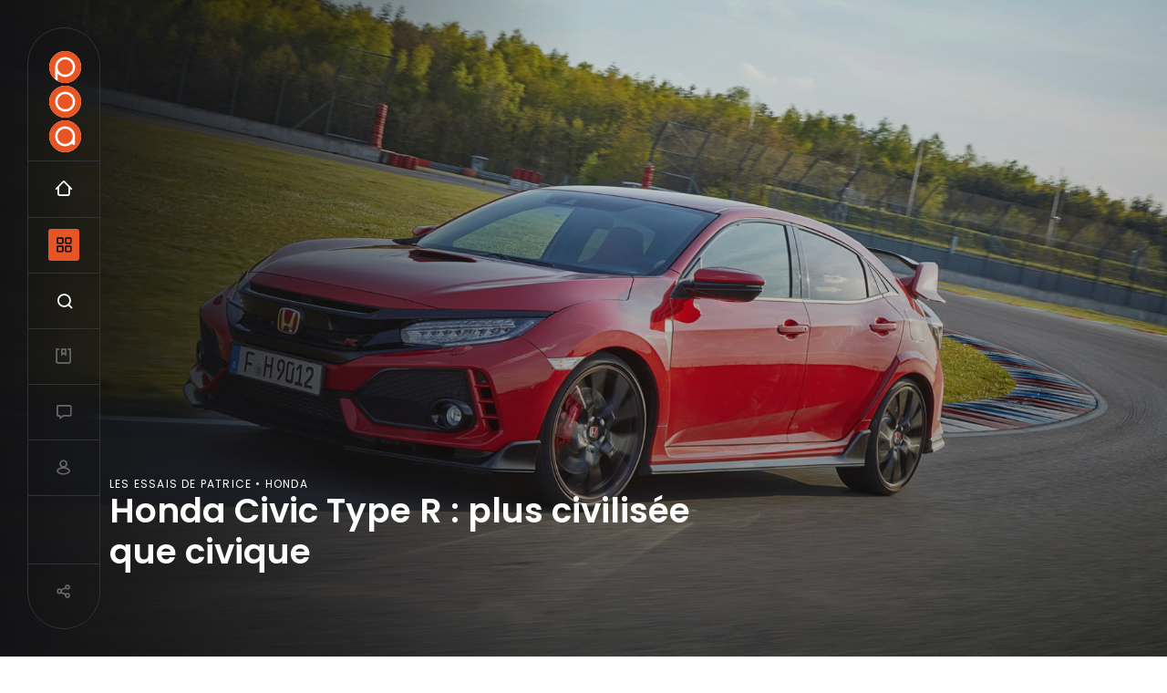

--- FILE ---
content_type: text/html; charset=UTF-8
request_url: https://poa.tv/honda/2018/honda-civic-type-r-plus-civilisee-que-civique
body_size: 28590
content:
<!DOCTYPE html>
<html lang="fr" dir="ltr" prefix="content: http://purl.org/rss/1.0/modules/content/  dc: http://purl.org/dc/terms/  foaf: http://xmlns.com/foaf/0.1/  og: http://ogp.me/ns#  rdfs: http://www.w3.org/2000/01/rdf-schema#  schema: http://schema.org/  sioc: http://rdfs.org/sioc/ns#  sioct: http://rdfs.org/sioc/types#  skos: http://www.w3.org/2004/02/skos/core#  xsd: http://www.w3.org/2001/XMLSchema# ">
  <head>
    <meta charset="utf-8" />
<noscript><style>form.antibot * :not(.antibot-message) { display: none !important; }</style>
</noscript><script async src="https://www.googletagmanager.com/gtag/js?id=UA-40874253-1" type="text/plain" id="cookies_ga_google_analytics_tracking_file" data-cookieconsent="analytics"></script>
<script>window.dataLayer = window.dataLayer || [];function gtag(){dataLayer.push(arguments)};gtag("js", new Date());gtag("set", "developer_id.dMDhkMT", true);gtag("config", "UA-40874253-1", {"groups":"default","anonymize_ip":true,"page_placeholder":"PLACEHOLDER_page_path"});</script>
<style>/* @see https://github.com/aFarkas/lazysizes#broken-image-symbol */.js img.lazyload:not([src]) { visibility: hidden; }/* @see https://github.com/aFarkas/lazysizes#automatically-setting-the-sizes-attribute */.js img.lazyloaded[data-sizes=auto] { display: block; width: 100%; }</style>
<meta name="description" content="Par Patrice Vergès. Encore plus efficace que la précédente, la nouvelle Honda Civic Type R se veut également plus douce à vivre au quotidien avec un mode de conduite Confort qui la rend moins radicale. Enfin presque !" />
<meta name="abstract" content="Petites Observations Automobiles (POA) - L&#039;émission de divertissement automobile animée par Renaud Roubaudi et Julien Rosburger" />
<meta name="keywords" content="Automobile" />
<link rel="canonical" href="https://poa.tv/honda/2018/honda-civic-type-r-plus-civilisee-que-civique" />
<link rel="image_src" href="https://poa.tv/sites/poa.tv/files/styles/w1800/public/articlenovideo/2018/01-_-c_Type_R.jpg?itok=Dnb8Ms8q" />
<meta property="og:site_name" content="POA" />
<meta property="og:type" content="video" />
<meta property="og:url" content="https://poa.tv/honda/2018/honda-civic-type-r-plus-civilisee-que-civique" />
<meta property="og:title" content="Honda Civic Type R : plus civilisée que civique" />
<meta property="og:description" content="Par Patrice Vergès. Encore plus efficace que la précédente, la nouvelle Honda Civic Type R se veut également plus douce à vivre au quotidien avec un mode de conduite Confort qui la rend moins radicale. Enfin presque !" />
<meta property="og:image" content="https://poa.tv/sites/poa.tv/files/styles/w1800/public/articlenovideo/2018/01-_-c_Type_R.jpg?itok=Dnb8Ms8q" />
<meta property="og:image:url" content="https://poa.tv/sites/poa.tv/files/styles/w1800/public/articlenovideo/2018/01-_-c_Type_R.jpg?itok=Dnb8Ms8q" />
<meta property="og:image:secure_url" content="https://poa.tv/sites/poa.tv/files/styles/w1800/public/articlenovideo/2018/01-_-c_Type_R.jpg?itok=Dnb8Ms8q" />
<meta property="og:image:alt" content="Honda Civic Type R : plus civilisée que civique" />
<meta property="article:published_time" content="2018-01-09" />
<meta name="twitter:card" content="summary_large_image" />
<meta name="twitter:site" content="@renaudroubaudi" />
<meta name="twitter:title" content="Honda Civic Type R : plus civilisée que civique | POA" />
<meta name="twitter:description" content="Par Patrice Vergès. Encore plus efficace que la précédente, la nouvelle Honda Civic Type R se veut également plus douce à vivre au quotidien avec un mode de conduite Confort qui la rend moins radicale. Enfin presque !" />
<meta name="twitter:creator" content="@renaudroubaudi" />
<meta name="twitter:image" content="https://poa.tv/sites/poa.tv/files/styles/w1800/public/articlenovideo/2018/01-_-c_Type_R.jpg?itok=Dnb8Ms8q" />
<meta name="twitter:image:alt" content="Honda Civic Type R : plus civilisée que civique" />
<meta name="Generator" content="Drupal 9 (https://www.drupal.org)" />
<meta name="MobileOptimized" content="width" />
<meta name="HandheldFriendly" content="true" />
<meta name="viewport" content="width=device-width, initial-scale=1, shrink-to-fit=no" />
<meta http-equiv="x-ua-compatible" content="ie=edge" />

    <title>Honda Civic Type R : plus civilisée que civique | POA</title>

    <link rel="apple-touch-icon" sizes="57x57" href="/sites/poa.tv/themes/poa/favicon/apple-icon-57x57.png">
	<link rel="apple-touch-icon" sizes="60x60" href="/sites/poa.tv/themes/poa/favicon/apple-icon-60x60.png">
	<link rel="apple-touch-icon" sizes="72x72" href="/sites/poa.tv/themes/poa/favicon/apple-icon-72x72.png">
	<link rel="apple-touch-icon" sizes="76x76" href="/sites/poa.tv/themes/poa/favicon/apple-icon-76x76.png">
	<link rel="apple-touch-icon" sizes="114x114" href="/sites/poa.tv/themes/poa/favicon/apple-icon-114x114.png">
	<link rel="apple-touch-icon" sizes="120x120" href="/sites/poa.tv/themes/poa/favicon/apple-icon-120x120.png">
	<link rel="apple-touch-icon" sizes="144x144" href="/sites/poa.tv/themes/poa/favicon/apple-icon-144x144.png">
	<link rel="apple-touch-icon" sizes="152x152" href="/sites/poa.tv/themes/poa/favicon/apple-icon-152x152.png">
	<link rel="apple-touch-icon" sizes="180x180" href="/sites/poa.tv/themes/poa/favicon/apple-icon-180x180.png">
	<link rel="icon" type="image/png" sizes="192x192"  href="/sites/poa.tv/themes/poa/favicon/android-icon-192x192.png">
	<link rel="icon" type="image/png" sizes="32x32" href="/sites/poa.tv/themes/poa/favicon/favicon-32x32.png">
	<link rel="icon" type="image/png" sizes="96x96" href="/sites/poa.tv/themes/poa/favicon/favicon-96x96.png">
	<link rel="icon" type="image/png" sizes="16x16" href="/sites/poa.tv/themes/poa/favicon/favicon-16x16.png">
	<link rel="manifest" href="/sites/poa.tv/themes/poa/favicon/manifest.json">
	<meta name="msapplication-TileColor" content="#E65523">
	<meta name="msapplication-TileImage" content="/sites/poa.tv/themes/poa/favicon/ms-icon-144x144.png">
	<meta name="theme-color" content="#E65523">

    <link rel="stylesheet" media="all" href="/sites/poa.tv/files/css/css_vJTfYlk22Eyy4B3hcYy40ZGHqpAhZrDpK2OChZzf4d4.css" />
<link rel="stylesheet" media="all" href="/sites/poa.tv/files/css/css_3hm5yHVvBb-R6JsGe5xPe2JdJJsr5l_Z06xJDB2lycI.css" />
<link rel="stylesheet" media="print" href="/sites/poa.tv/files/css/css_Y4H_4BqmgyCtG7E7YdseTs2qvy9C34c51kBamDdgark.css" />
<link rel="stylesheet" media="all" href="https://fonts.googleapis.com/css2?family=Poppins:wght@400;500;600&amp;display=swap" />

    
  </head>
  <body class="layout-no-sidebars page-node-3336 path-node node--type-videoarticle display-mode-dark">
    <a href="#main-content" class="visually-hidden focusable skip-link">
      Aller au contenu principal
    </a>
    
      <div class="dialog-off-canvas-main-canvas" data-off-canvas-main-canvas>
    <div id="page-wrapper">
  <div id="page">
    <header id="header" class="header" role="banner" aria-label="Entête du site">
              
          


<div id="block-poamainnavigation" class="no-container">
      	
		
		<div class="custom-navigation flex-it flex-align-center">
	<div class="nav-indicator"><svg width="2" height="40" viewBox="0 0 2 40" fill="none" xmlns="http://www.w3.org/2000/svg"><rect width="2" height="40" rx="1" fill="#E65523"/></svg></div>
	<div class="logo">
		<a href="/" title="Accueil">
			<img src="/sites/poa.tv/themes/poa/images/LogoP.svg" alt="POA | Petites Observations Automobile.com" class="letter-p" />
			<img src="/sites/poa.tv/themes/poa/images/LogoO.svg" alt="POA | Petites Observations Automobile.com" class="letter-o" />
			<img src="/sites/poa.tv/themes/poa/images/LogoA.svg" alt="POA | Petites Observations Automobile.com" class="letter-a" />
		</a>
	</div>
		
		<ul class="clearfix main-nav">
			<li class="nav-item home"><a href="/" class="nav-link poa-icon-nav-home " title="Accueil | Playlists"><span class="sr-only">Accueil</span></a></li>
			<li class="nav-item categories"><a href="/" class="nav-link poa-icon-nav-categories nav-pane-open" title="Menu"><span class="sr-only">Navigation principale et les catégories</span></a></li>
			<li class="nav-item search"><a href="/search" class="nav-link poa-icon-nav-search open-search" title="Recherche"><span class="sr-only">Recherche</span></a></li>
						<li class="nav-item lists"><a href="/mes-favoris" class="nav-link poa-icon-nav-list text-color-grey-light " title="Mes favoris"><span class="sr-only">Mes vidéos</span></a></li>
			<li class="nav-item forum"><a href="/salon" class="nav-link poa-icon-nav-talk text-color-grey-light " title="Salon POA"><span class="sr-only">Salon de discussions</span></a></li>
			<li class="nav-item user "><a href="/user/login" class="nav-link poa-icon-nav-user text-color-grey-light " title="Mon compte"><span class="sr-only">Compte utilisateur</span></a></li>
					</ul>

	<div class="nav-item share last-item"><a href="/" class="nav-link poa-icon-nav-share text-color-grey-light close-it-action" data-open=".share-site" data-action="show"><span class="sr-only">Partager</span></a></div>
</div>
	
<div class="custom-navigation-container">
	<div class="custom-navigation-pane-container clearfix">
				<div class="nav-pane-nav nav-pane pane-hidden padding-top-60">
			<div class="clearfix">
				
              <ul class="clearfix menu-navigation">
                    <li class="nav-item menu-item--expanded sub-menu">
                          <a href="/les-emissions" class="nav-link sub-menu-toggle nav-link--les-emissions" data-drupal-link-system-path="les-emissions">Émissions</a>
                        <ul class="menu">
                    <li class="menu-item">
                          <a href="/emission/essais-auto" class="use-poa-ajax nav-link--emission-essais-auto" data-ajax-link="/poa/views/ajax/shows/block_1/4470" data-drupal-link-system-path="node/4470">Essais à la POA</a>
              </li>
                <li class="menu-item">
                          <a href="/emission/industrie-artisanat-et-mobilite" class="use-poa-ajax nav-link--emission-industrie-artisanat-et-mobilite" data-ajax-link="/poa/views/ajax/shows/block_1/64" data-drupal-link-system-path="node/64">Grande Interview</a>
              </li>
                <li class="menu-item">
                          <a href="/emission/lives-poa" class="use-poa-ajax nav-link--emission-lives-poa" data-ajax-link="/poa/views/ajax/shows/block_2/3483" data-drupal-link-system-path="node/3483">Live POA</a>
              </li>
                <li class="menu-item">
                          <a href="/emission/road-trip" class="use-poa-ajax nav-link--emission-road-trip" data-ajax-link="/poa/views/ajax/shows/block_1/2364" data-drupal-link-system-path="node/2364">Road Trip</a>
              </li>
                <li class="menu-item">
                          <a href="/emission/salon-de-lyon-2025" class="use-poa-ajax nav-link--emission-salon-de-lyon-2025" data-ajax-link="/poa/views/ajax/shows/block_2/43" data-drupal-link-system-path="node/43">Les Salons</a>
              </li>
                <li class="menu-item">
                          <a href="/emission/secrets-de-design" class="use-poa-ajax nav-link--emission-secrets-de-design" data-ajax-link="/poa/views/ajax/shows/block_1/3150" data-drupal-link-system-path="node/3150">Secrets de Design</a>
              </li>
                <li class="menu-item">
                          <a href="/emission/nouveautes" class="use-poa-ajax nav-link--emission-nouveautes" data-ajax-link="/poa/views/ajax/shows/block_1/121" data-drupal-link-system-path="node/121">World Premiere</a>
              </li>
                <li class="menu-item">
                          <a href="/emission/les-voitures-des-fans" class="use-poa-ajax nav-link--emission-les-voitures-des-fans" data-ajax-link="/poa/views/ajax/shows/block_1/1067" data-drupal-link-system-path="node/1067">Les Petits Observateurs</a>
              </li>
                <li class="menu-item">
                          <a href="/emission/que-faut-il-savoir-avant-dacheter" class="use-poa-ajax nav-link--emission-que-faut-il-savoir-avant-dacheter" data-ajax-link="/poa/views/ajax/shows/block_1/4451" data-drupal-link-system-path="node/4451">Que faut-il savoir avant d&#039;acheter ?</a>
              </li>
                <li class="menu-item">
                          <a href="/emission/conservatoire-citroen" data-ajax-link="/poa/views/ajax/shows/block_1/5445" class="use-poa-ajax nav-link--emission-conservatoire-citroen" data-drupal-link-system-path="node/5445">Conservatoire Citroën</a>
              </li>
                <li class="menu-item">
                          <a href="/emission/quelle-voiture-choisir" class="use-poa-ajax nav-link--emission-quelle-voiture-choisir" data-ajax-link="/poa/views/ajax/shows/block_1/100" data-drupal-link-system-path="node/100">Quelle voiture choisir ?</a>
              </li>
                <li class="menu-item">
                          <a href="/les-emissions" class="text-color-grey-medium nav-link--les-emissions" data-drupal-link-system-path="les-emissions">Toutes les émissions</a>
              </li>
                <li class="menu-item">
                          <a href="/emission/la-collection-renault" data-ajax-link="/poa/views/ajax/shows/block_1/5882" class="use-poa-ajax nav-link--emission-la-collection-renault" data-drupal-link-system-path="node/5882">La Collection Renault</a>
              </li>
        </ul>
  
              </li>
                <li class="nav-item menu-item--expanded sub-menu">
                          <a href="/les-papiers-poa" class="nav-link sub-menu-toggle nav-link--les-papiers-poa" data-drupal-link-system-path="les-papiers-poa">Les papiers POA</a>
                        <ul class="menu">
                    <li class="menu-item">
                          <a href="/papier-poa/les-essais-de-patrice" data-ajax-link="/poa/views/ajax/shows/block_1/131" class="use-poa-ajax nav-link--papier-poa-les-essais-de-patrice" data-drupal-link-system-path="node/131">Les Essais de Patrice</a>
              </li>
                <li class="menu-item">
                          <a href="/papier-poa/souvenirs-dautos" class="nav-link--papier-poa-souvenirs-dautos" data-drupal-link-system-path="node/4896">Souvenirs d&#039;Autos</a>
              </li>
                <li class="menu-item">
                          <a href="/papier-poa/les-petites-news" class="use-poa-ajax nav-link--papier-poa-les-petites-news" data-ajax-link="/poa/views/ajax/shows/block_1/41" data-drupal-link-system-path="node/41">Les Petites News</a>
              </li>
                <li class="menu-item">
                          <a href="/papier-poa/les-podcasts-poa" class="use-poa-ajax nav-link--papier-poa-les-podcasts-poa" data-ajax-link="/poa/views/ajax/shows/block_1/5259" data-drupal-link-system-path="node/5259">Les Podcast POA</a>
              </li>
                <li class="menu-item">
                          <a href="/papier-poa/les-tops-de-poa" class="use-poa-ajax nav-link--papier-poa-les-tops-de-poa" data-ajax-link="/poa/views/ajax/shows/block_1/5061" data-drupal-link-system-path="node/5061">Les Tops de POA</a>
              </li>
                <li class="menu-item">
                          <a href="/papier-poa/premieres-images" class="use-poa-ajax nav-link--papier-poa-premieres-images" data-ajax-link="/poa/views/ajax/shows/block_1/47" data-drupal-link-system-path="node/47">Premières Images</a>
              </li>
                <li class="menu-item">
                          <a href="/papier-poa/gas-station" data-ajax-link="/poa/views/ajax/shows/block_1/98" class="use-poa-ajax nav-link--papier-poa-gas-station" data-drupal-link-system-path="node/98">Gas Station</a>
              </li>
                <li class="menu-item">
                          <a href="/papier-poa/teaser" data-ajax-link="/poa/views/ajax/shows/block_1/103" class="use-poa-ajax nav-link--papier-poa-teaser" data-drupal-link-system-path="node/103">Teaser</a>
              </li>
        </ul>
  
              </li>
                <li class="nav-item menu-item--expanded sub-menu">
                          <a href="/les-playlists" class="nav-link sub-menu-toggle nav-link--les-playlists" title="Les voitures du gouvernement POA" data-drupal-link-system-path="les-playlists">Playlist</a>
                        <ul class="menu">
                    <li class="menu-item">
                          <a href="/playlist/la-vie-en-rolls-royce" class="use-poa-ajax nav-link--playlist-la-vie-en-rolls-royce" data-ajax-link="/poa/views/ajax/shows/block_1/5102" data-drupal-link-system-path="node/5102">La vie en Rolls Royce</a>
              </li>
                <li class="menu-item">
                          <a href="/playlist/la-vie-en-citroen-c6" data-ajax-link="/poa/views/ajax/shows/block_1/2887" class="use-poa-ajax nav-link--playlist-la-vie-en-citroen-c6" data-drupal-link-system-path="node/2887">La vie en Citroën C6</a>
              </li>
                <li class="menu-item">
                          <a href="/playlist/la-vie-en-lancia-2000-hf" class="use-poa-ajax nav-link--playlist-la-vie-en-lancia-2000-hf" data-ajax-link="/poa/views/ajax/shows/block_1/4574" data-drupal-link-system-path="node/4574">La vie en Lancia 2000 HF</a>
              </li>
                <li class="menu-item">
                          <a href="/playlist/la-vie-en-lancia-beta" data-ajax-link="/poa/views/ajax/shows/block_1/113" class="use-poa-ajax nav-link--playlist-la-vie-en-lancia-beta" data-drupal-link-system-path="node/113">La vie en Lancia Beta</a>
              </li>
                <li class="menu-item">
                          <a href="/playlist/la-vie-en-mia-electric" data-ajax-link="/poa/views/ajax/shows/block_1/577" class="use-poa-ajax nav-link--playlist-la-vie-en-mia-electric" data-drupal-link-system-path="node/577">La vie en Mia Electric</a>
              </li>
                <li class="menu-item">
                          <a href="/playlist/la-vie-en-xj40" data-ajax-link="/poa/views/ajax/shows/block_1/61" class="use-poa-ajax nav-link--playlist-la-vie-en-xj40" data-drupal-link-system-path="node/61">La vie en XJ40</a>
              </li>
        </ul>
  
              </li>
                <li class="nav-item menu-item--expanded sub-menu">
                          <a href="/poa/a-propos" class="nav-link sub-menu-toggle nav-link--poa-a-propos">POA, c&#039;est quoi ?</a>
                        <ul class="menu">
                    <li class="menu-item">
                          <a href="https://poa.tv/devis-en-ligne-offres-leasing-automobile" target="_self" showlabel="show" title="NOTRE PARTENAIRE LOCALEASE VOUS TROUVE LA MEILLEURE OFFRE LLD AUTO DU MOMENT" class="nav-link-https--poatv-devis-en-ligne-offres-leasing-automobile">Devis gratuit leasing auto sans apport</a>
              </li>
                <li class="menu-item">
                          <a href="https://www.youtube.com/channel/UCeeUxr_KaIIaP8jEYmKB95A/join" class="nav-link-https--wwwyoutubecom-channel-uceeuxr-kaiiap8jeymkb95a-join" target="_blank">Abonnement premium</a>
              </li>
                <li class="menu-item">
                          <a href="https://teespring.com/stores/poa-2?page=1" target="_blank" class="nav-link-https--teespringcom-stores-poa-2page1">Boutique officielle</a>
              </li>
                <li class="menu-item">
                          <a href="/le-gouvernement-poa" class="nav-link--le-gouvernement-poa" data-drupal-link-system-path="node/4728">L&#039;équipe POA</a>
              </li>
                <li class="menu-item">
                          <a href="/contact" class="nav-link--contact" data-drupal-link-system-path="webform/contact">Contact</a>
              </li>
        </ul>
  
              </li>
                <li class="nav-item">
                          <a href="https://poa.tv/retrofit" target="_self" showlabel="show" title="Tout savoir sur la pratique du Rétrofit automobile" class="nav-link nav-link-https--poatv-retrofit">Rétrofit</a>
              </li>
        </ul>
  


				<div class="main-menu-options clearfix">
					<div class="display-mode dark">
						<a href="#" class="" data-id="light"><i class="poa-icon-modelight"></i></a> <span class="select-box mode-dark button-align-right"><i class="select-button"></i></span> <a href="#" class="active" data-id="dark"><i class="poa-icon-modedark"></i></a>
					</div>
				</div>
			</div>
		</div>
		<div class="nav-pane-results nav-pane pane-hidden">
			<div class="js-view-dom-id-categories__block_1"></div>
			<div class="js-view-dom-id-shows__block_1"></div>
			<div class="js-view-dom-id-shows__block_2"></div>
			<div class="js-view-dom-id-favorites__block_1"></div>
		</div>
		<div class="nav-pane-detail nav-pane pane-hidden">
			<p>&nbsp;</p>
		</div>
	</div>
</div>

  </div>


        
                          </header>
          <div class="highlighted">
        <aside class="section clearfix" role="complementary">
            






<div id="block-mobilenavigation" class="hide no-padding margin-top-10 block block-gonnaeat block-gonnaeat-mobile-navigation-block">
      <div class="content">
    	
    			
		
		<div class="clearfix">
			<ul class="mobile-menu"><li class="menu-item parent"><a href="/les-emissions">Émissions</a><ul class="submenu"><li class="submenu-item"><a href="/emission/essais-auto">Essais à la POA</a></li><li class="submenu-item"><a href="/emission/industrie-artisanat-et-mobilite">Grande Interview</a></li><li class="submenu-item"><a href="/emission/lives-poa">Live POA</a></li><li class="submenu-item"><a href="/emission/road-trip">Road Trip</a></li><li class="submenu-item"><a href="/emission/salon-de-lyon-2025">Les Salons</a></li><li class="submenu-item"><a href="/emission/secrets-de-design">Secrets de Design</a></li><li class="submenu-item"><a href="/emission/nouveautes">World Premiere</a></li><li class="submenu-item"><a href="/emission/les-voitures-des-fans">Les Petits Observateurs</a></li><li class="submenu-item"><a href="/emission/que-faut-il-savoir-avant-dacheter">Que faut-il savoir avant d'acheter ?</a></li><li class="submenu-item"><a href="/emission/conservatoire-citroen">Conservatoire Citroën</a></li><li class="submenu-item"><a href="/emission/quelle-voiture-choisir">Quelle voiture choisir ?</a></li><li class="submenu-item"><a href="/les-emissions">Toutes les émissions</a></li><li class="submenu-item"><a href="/emission/la-collection-renault">La Collection Renault</a></li></ul></li><li class="menu-item parent"><a href="/les-papiers-poa">Les papiers POA</a><ul class="submenu"><li class="submenu-item"><a href="/papier-poa/les-essais-de-patrice">Les Essais de Patrice</a></li><li class="submenu-item"><a href="/papier-poa/souvenirs-dautos">Souvenirs d'Autos</a></li><li class="submenu-item"><a href="/papier-poa/les-petites-news">Les Petites News</a></li><li class="submenu-item"><a href="/papier-poa/les-podcasts-poa">Les Podcast POA</a></li><li class="submenu-item"><a href="/papier-poa/les-tops-de-poa">Les Tops de POA</a></li><li class="submenu-item"><a href="/papier-poa/premieres-images">Premières Images</a></li><li class="submenu-item"><a href="/papier-poa/gas-station">Gas Station</a></li><li class="submenu-item"><a href="/papier-poa/teaser">Teaser</a></li></ul></li><li class="menu-item parent"><a href="/les-playlists">Playlist</a><ul class="submenu"><li class="submenu-item"><a href="/playlist/la-vie-en-rolls-royce">La vie en Rolls Royce</a></li><li class="submenu-item"><a href="/playlist/la-vie-en-citroen-c6">La vie en Citroën C6</a></li><li class="submenu-item"><a href="/playlist/la-vie-en-lancia-2000-hf">La vie en Lancia 2000 HF</a></li><li class="submenu-item"><a href="/playlist/la-vie-en-lancia-beta">La vie en Lancia Beta</a></li><li class="submenu-item"><a href="/playlist/la-vie-en-mia-electric">La vie en Mia Electric</a></li><li class="submenu-item"><a href="/playlist/la-vie-en-xj40">La vie en XJ40</a></li></ul></li><li class="menu-item parent"><a href="/poa/a-propos">POA, c'est quoi ?</a><ul class="submenu"><li class="submenu-item"><a href="https://poa.tv/devis-en-ligne-offres-leasing-automobile">Devis gratuit leasing auto sans apport</a></li><li class="submenu-item"><a href="https://www.youtube.com/channel/UCeeUxr_KaIIaP8jEYmKB95A/join">Abonnement premium</a></li><li class="submenu-item"><a href="https://teespring.com/stores/poa-2?page=1">Boutique officielle</a></li><li class="submenu-item"><a href="/le-gouvernement-poa">L'équipe POA</a></li><li class="submenu-item"><a href="/contact">Contact</a></li></ul></li><li class="menu-item parent"><a href="https://poa.tv/retrofit">Rétrofit</a></li></ul>
		</div>
		
    </div>
  </div>


        </aside>
      </div>
            
        
    <div id="main-wrapper" class="layout-main-wrapper clearfix">
              <div id="main" class="">
          
          <div class="row row-offcanvas row-offcanvas-left clearfix">
              <main class="main-content col" id="content" role="main">
                <section class="section">
                  <a id="main-content" tabindex="-1"></a>
                    <div data-drupal-messages-fallback class="hidden"></div>







<div class="gonnaeat-autocomplete-search block block-gonnaeat block-gonnaeat-autocomplete-search-block container" data-drupal-selector="gonnaeat-autocomplete-search" id="block-autocompletesearch">
      <div class="content">
    	
    			
		
<form data-action="/honda/2018/honda-civic-type-r-plus-civilisee-que-civique" class="antibot" action="/antibot" method="post" id="gonnaeat-autocomplete-search" accept-charset="UTF-8">
  <noscript>
  <div class="antibot-no-js antibot-message antibot-message-warning">You must have JavaScript enabled to use this form.</div>
</noscript>

              	<div class="container-disable position-relative">
              		<h5 class="text-color-white hidden">Recherche</h5>
              		<div class="search-input-container container position-relative">
              			<a href="#" class="close-search" title="Fermer"><i class="ion-ios-close"></i></a>
              			<div class="loading ajax-progress"><span class="throbber"></span></div>
              				



  <fieldset class="js-form-item js-form-type-textfield form-type-textfield js-form-item-name form-item-name form-no-label form-group">
                    <input placeholder="Rechercher..." autocomplete="off" data-drupal-selector="autocomplete-search-form" type="text" id="autocomplete-search-form" name="name" value="" size="50" maxlength="128" class="form-control" />

                      </fieldset>
</div>



  <fieldset id="autocompelte-search-results" class="js-form-item js-form-type-item form-type-item js-form-item-list-items form-item-list-items form-no-label form-group">
                    <div class="results"></div>
                      </fieldset>
</div><button class="hidden button js-form-submit form-submit btn btn-primary" data-drupal-selector="edit-submit" type="submit" id="edit-submit" name="op" value="Recherche">Recherche</button>
<input autocomplete="off" data-drupal-selector="form-a2pq9s-eavag4mnpybkjxefjs7cyh8ccqqdbd8fqg-o" type="hidden" name="form_build_id" value="form-A2pQ9s_EavaG4mnpyBkJxEfJs7CyH8ccqQDbD8FQG-o" class="form-control" />
<input data-drupal-selector="edit-gonnaeat-autocomplete-search" type="hidden" name="form_id" value="gonnaeat_autocomplete_search" class="form-control" />
<input data-drupal-selector="edit-antibot-key" type="hidden" name="antibot_key" value="" class="form-control" />

</form>

    </div>
  </div>







<div id="block-poa-content" class="block block-system block-system-main-block">
      <div class="content">
    	
    			
		

	
    	
    	
    
					




<article data-history-node-id="3336" role="article" about="/honda/2018/honda-civic-type-r-plus-civilisee-que-civique" class="videoarticle clearfix">
  <header>
    
    

        <div class="video-bg" style="background-image: linear-gradient(0deg, rgba(20, 20, 22, 0.5), rgba(20, 20, 22, 0.05)), linear-gradient(90deg, #141416 0%, rgba(20, 20, 22, 0) 50%), url(/sites/poa.tv/files/styles/crop_169/public/articlenovideo/2018/01-_-c_Type_R.jpg?itok=HTM9pkdA);">
	    <div class="flex-it flex-align-left-bottom full-height">
	    	<div class="container video-top-content no-video">
				<div class="video-launch-info">
					<div class="row">
						<div class="col-12 col-md-8 no-padding-left">
							<div class="shows letter-spacing font-weight-400 text-uppercase size-12">Les Essais de Patrice • Honda</div>							<h1 class="title">Honda Civic Type R : plus civilisée que civique</h1>
													</div>
											</div>
				</div>
			</div>
	    </div>
	</div>
	
	
  </header>
  <div class="clearfix margin-bottom-50">

        <div class="article-main-content clearfix bg-color-black padding-top-80 padding-bottom-80">
	    <div class="container">
		    <div class="article-body size-18">
			    
            <div class="clearfix text-formatted field field--name-body field--type-text-with-summary field--label-hidden field__item"><p></p><p><strong>Par Patrice Vergès. Encore plus efficace que la précédente, la nouvelle Honda Civic Type R se veut également plus douce à vivre au quotidien avec un mode de conduite Confort qui la rend moins radicale. Enfin presque</strong> !<br /><br /></p><figure><img class="img-fluid lazyload" alt="" width="1691" height="1127" data-src="/sites/poa.tv/files/imported/uploads/2018/01/01-_-c_Type_R.jpg" /><figcaption>  La Nouvelle Honda Civic Type R est dérivée de la dernière génération de la Civic bien plus volumineuse que l'ancienne</figcaption></figure><p><br /><br /><strong>À son volant, le plus surprenant c'est lorsqu'en mode +R</strong>, on écrase l'accélérateur autour de 4000 tr/mn. Arrachée par ses 320 chevaux, la voiture bondit littéralement en avant jusqu'à 7000 tours en avalant voracement le paysage. Il faut bien tenir entre ses mains son volant à grosse section en cuir car les 400 NM de couple se perçoivent dans le train avant. Heureusement que les épais pneus de 245 de large désormais en 20 pouces s'accrochent au sol avec résolution sans l'ombre d'un patinage. N'oublions pas que la Honda Civic Type R est une traction avant. Merci l'électronique !<br /><br /></p><figure><img class="img-fluid lazyload" alt="" width="952" height="628" data-src="/sites/poa.tv/files/imported/uploads/2018/01/09-nda_Civic_Type_R.jpg" /><figcaption>  La Honda Civic Type R se distingue par des kits aérodynamiques assez spectaculaires</figcaption></figure><p><br /><br /></p><figure><img class="img-fluid lazyload" alt="" width="2244" height="1496" data-src="/sites/poa.tv/files/imported/uploads/2018/01/02-108926_20-ic_Type_R.jpg" /><figcaption>  La Honda Civic Type R se distingue par des kits aérodynamiques assez spectaculaires</figcaption></figure><p><br /><br /><strong>Cet effet du turbo on/off comme avant</strong> est assez jouissif d'autant qu'il est lié à un rugissement plus flatteur que sur l'ancienne Type R au son plus aseptisé. En perdant une sortie d'échappement (quatre sur la 9eme génération), la nouvelle à gagné une dizaine de chevaux (320 contre 310) grâce à un débit accru de 10%. La sonorité (2 dB de plus) est plus généreuse liée à un coup de gaz automatique qui symbolise le double pédalage lors des changements de rapports. Mais à éviter de faire devant les forces de l'ordre, si possible.<br /><br /><strong>Collée au sol</strong><br /><br /><strong>Bien plus épanouie</strong> que la précédente (17 cm plus longue) bâtie sur un empattement plus long (11 cm), des voies plus larges, la Honda Civic Type R 2018 est plus rapide de 7 secondes que l'ancienne sur le circuit du Nurburgring (7mn, 43 s, 8/10eme). Ça ne changera pas la face du monde mais c'est devenu un quantificatif incontournable pour les accros de vitesse. Ces performances accrues sont le fait d'un centre de gravité abaissé, de voies élargies et d'une suspension arrière plus efficace et d'une meilleure pénétration dans l'air assortis à une caisse plus rigide. Franchement, je ne suis vraiment pas assez bon conducteur pour m'en être rendu compte surtout au sein de la circulation. Sur petites routes, sans être un grand pilote, on s'aperçoit assez rapidement qu'une main invisible semble coller la voiture au goudron. Elle a conservé son fameux train avant à pivots décalés qui lui donne un mordant diabolique tandis que son micro-freinage des roues intérieures en virage lui permet de s'enrouler avec agilité dans les enfilades. C'est assez bluffant.<br /><br /></p><figure><img class="img-fluid lazyload" alt="" width="1034" height="1379" data-src="/sites/poa.tv/files/imported/uploads/2018/01/03-I-16.jpg" /><figcaption>  Sorties d'air pour activer le refroidissement du moteur</figcaption></figure><p><br /><br /><strong>Malgré les 10 chevaux supplémentaires</strong>, les accélérations n'ont pas varié avec le zéro à cent en 5,8 secondes et le 1000 mètres départ arrêté en 26 secondes. Rien à redire sur la boîte à 6 rapports à la précision remarquable dont la vivacité a été accrue. Un vrai régal qui parviendrait à convaincre un accro de boîte automatique à passer à la manuelle. Le freinage (disques de 350 mm) spectaculaire exige néanmoins de taper assez fort dans la pédale de frein.<br /><br /><strong>Cette nouvelle mouture qui fête les 17 ans</strong> de la lignée des Type R (Honda sur fond rouge) née avec 200 chevaux en 2001 a conservé une esthétique particulière avec ses appendices aérodynamiques aussi spectaculaires que peu discrets souvent décriés. Difficile de passer inaperçu à son volant. Honda prétend que tout cet arsenal stylistique est d'abord fonctionnel étudié après de nombreux passages en soufflerie pour servir la vitesse passée à 272 km/h. Par exemple, le nouvel aileron arrière a multiplié par deux l'appui du nouveau train arrière multibras et l'effet de sol a encore été accru.<br /><br /></p><figure><img class="img-fluid lazyload" alt="" width="1377" height="918" data-src="/sites/poa.tv/files/imported/uploads/2018/01/07-1-nda_-.jpg" /><figcaption>  Le nouvel aileron arrière a doublé l'appui du train arrière à haute vitesse</figcaption></figure><p><br /><br /><strong>Ce qui est nouveau, c'est le choix de type de pilotage avec le sélecteur</strong> qui offre désormais trois positions avec la Confort qui adoucie la suspension, la direction et la pédale de gaz. Pas question de vous faire croire qu'elle est aussi moelleuse que la version normale mais on ne se casse plus le dos sur les ralentisseurs ou sur le passage d'un ticket de métro négligemment jeté. En mode Sport ou + R où les cadrans se teintent violemment en rouge, la Honda devient bien plus belliqueuse avec une direction plus incisive, une montée en régime plus abrupte et un amortissement bien plus ferme pour ne pas dire dur et des fonctions désactivées.<br /><br /></p><figure><img class="img-fluid lazyload" alt="" width="1459" height="1094" data-src="/sites/poa.tv/files/imported/uploads/2018/01/04-I-14.jpg" /><figcaption>  Le rôle du 3eme échappement central est double puisqu'il aspire de l'air pour favoriser les échanges gazeux à un certain régime</figcaption></figure><p><br /><br /><strong>Les femmes aiment aussi</strong><br /><br /><strong>Pour le reste, c'est une Civic avec lot de qualités et de défauts.</strong> Un habitacle plus vaste et un coffre plus généreux (420 litres), une présentation encore plus élégante avec des sièges de couleur rouge et noire qui tiennent bien au corps, un équipement très complet, pratiquement aucune option.<br /><br /></p><figure><img class="img-fluid lazyload" alt="" width="2142" height="1428" data-src="/sites/poa.tv/files/imported/uploads/2018/01/06-2017_Honda_Civic_Type_R.jpg" /><figcaption>  L'habitacle est le même que celui de la Civic normale excepté des sièges plus enveloppants et un volant spécifiques.</figcaption></figure><p><br /><br />
Mais aussi, des commandes pas toujours évidentes à comprendre, un réservoir ridiculement petit (46 litres) si on ouvre les gaz car les 7,7 l du constructeur sont théoriques et un rayon de braquage digne d'un diamètre car les 245/30/20 prennent largement leurs aises sous le capot. A cela, il faut rajouter une carte grise de 21 CV fiscaux et 176 g/km qui alourdissent son prix de près 7 890 euros en 2018 qui vont salement éclaircir ses ventes. Cela dit, à moins de 40 000 euros, à l'unanimité, la Type R offre l'un des meilleurs rapports prix-performances-plaisir face à la concurrence (Seat, Peugeot, Renault, Ford Focus). <strong>Surtout ne dites pas que les bagnoles de sport n'intéressent que des hommes style gros machos bas du plafond comme on l'entend trop souvent car un jury de 100 femmes réparties sur 20 pays vient lui décerner le titre de " Sportive de l'Année".</strong><br /><br /></p><figure><img class="img-fluid lazyload" alt="" width="2134" height="1471" data-src="/sites/poa.tv/files/imported/uploads/2018/01/8-T_00002003-025.jpg" /><figcaption>  Le sélecteur qui permet de choisir ses 3 modes d'utilisation dont le nouveau Comfort</figcaption></figure><p><br /><br /></p><figure><img class="img-fluid lazyload" alt="" width="1642" height="1231" data-src="/sites/poa.tv/files/imported/uploads/2018/01/05-IM-19.jpg" /><figcaption>  La Type R a reçu des jantes de 20 pouces gantées de gros 245/30. Attention aux coups de trottoir !</figcaption></figure><p><br /><br />
 </p></div>
      
		    </div>

        <!-- MAGIC--><div class="views-element-container">
<div class="view view-publicite-article view-id-publicite_article view-display-id-block_1 js-view-dom-id-33e1236a850d168721facfbd6df49c9a2dee95a343be819fbc636e583036af41">
  
    
      
      <div class="view-content container clearfix no-padding-xs-disable">
            <div class="row justify-content-center-disable">
          <div>
    <div class="inner-container">
      



<article data-history-node-id="5055" role="article" about="/node/5055" class="magicalcontent clearfix">

  <div class="magical-body margin-top-40" data-id="WASH">
    <p class="text-color-orange">Offre Partenaire LLD LOCALEASE</p>

<p class="margin-bottom-30"><span style="background-color: var(--color-grey-dark);">La Tesla Model 3 Propulsion est à 479 euros par mois sur 60 mois et 50 000 Km. Testez notre outil de cotation pour avoir une offre Tesla personnalisée en fonction de la durée et le kilométrage souhaité. LOCALEASE reviendra vers vous très rapidement !</span></p>

<p class="margin-bottom-30"><a class="button bg-color-blue" href="https://bit.ly/46uM4oW" title="LLD auto sans apport - meilleures offres du moment Tesla">votre devis personnalisé</a></p>

<p class="text-color-orange">Offre Partenaire WASH</p>

<p class="margin-bottom-30"><span style="font-size: 16px;">Exclu communauté POA : un lavage programme 5 (valeur 17 euros) offert pour un premier achat de 35 euros avec le code POA35 !</span></p>

    <div class="magical-links">
      <p data-history-node-id="5055" role="article" about="/node/5055" class="magicalcontent clearfix links">
                  <a href="https://wash-totalenergies.fr/pourquoi-wash/application-wash/" class="button orange outline margin-right-15 margin-bottom-10 magical-button" target="_blank" data-id="WASH - 1">Obtenir l&#039;appli Wash sur iOS ou Android</a>
              </p>
    </div>
  </div>
</article>

    </div>
  </div>

      </div>
    </div>
  
          </div>
</div>
<!-- MAGIC-->

		    <div class="article-specifications padding-top-30 padding-bottom-30">
			    <div class="container">
			    	<div class="row">
			    					    		<div class="col-12 col-md-6 no-padding">
			    							    							    			<ul class="specs">
				    				<li class="specs-label size-12 letter-spacing font-weight-400 text-uppercase text-color-grey-light">Type de véhicule</li>
				    				<li class="specs-data"><a href="/compacte" class="size-13 text-underline text-color-white">Compacte</a></li>
				    			</ul>
				    						    							    							    			<ul class="specs">
				    				<li class="specs-label size-12 letter-spacing font-weight-400 text-uppercase text-color-grey-light">Marque</li>
				    				<li class="specs-data"><a href="/honda" class="size-13 text-underline text-color-white">Honda</a></li>
				    			</ul>
				    						    							    							    			<ul class="specs">
				    				<li class="specs-label size-12 letter-spacing font-weight-400 text-uppercase text-color-grey-light">Année</li>
				    				<li class="specs-data"><a href="/search/year/2018" class="size-13 text-underline text-color-white">2018</a></li>
				    			</ul>
				    						    							    							    			<ul class="specs">
				    				<li class="specs-label size-12 letter-spacing font-weight-400 text-uppercase text-color-grey-light">Modèle</li>
				    				<li class="specs-data"><a href="/recherche/civic" class="size-13 text-underline text-color-white">Civic</a></li>
				    			</ul>
				    						    							    							    			<ul class="specs">
				    				<li class="specs-label size-12 letter-spacing font-weight-400 text-uppercase text-color-grey-light">dossier</li>
				    				<li class="specs-data"><a href="/papier-poa/les-essais-de-patrice" class="size-13 text-underline text-color-white">Les Essais de Patrice</a></li>
				    			</ul>
				    						    							    							    			<ul class="specs">
				    				<li class="specs-label size-12 letter-spacing font-weight-400 text-uppercase text-color-grey-light">Tags</li>
				    				<li class="specs-data"><a href="/categories/les-modernes" class="size-13 text-underline text-color-white">Les Modernes</a>, <a href="/categories/japon" class="size-13 text-underline text-color-white">Japon</a></li>
				    			</ul>
				    						    						    		</div>
			    					    		<div class="col-12 col-md-6 no-padding">
			    			<p class="size-12 letter-spacing font-weight-400 text-uppercase text-color-grey-light">Partager</p>
			    			<ul class="sharers">
			    				<li><a href="https://www.facebook.com/sharer/sharer.php?u=https://poa.tv/honda/2018/honda-civic-type-r-plus-civilisee-que-civique&display=popup&ref=plugin&src=like" class="facebook" title="Partager sur Facebook" target="_blank">
			    					<i class="socicon-facebook"></i><span class="sr-only">Facebook</span></a>
			    				</li>
			    				<li><a href="https://twitter.com/intent/tweet?url=https://poa.tv/honda/2018/honda-civic-type-r-plus-civilisee-que-civique&text=Honda%20Civic%20Type%20R%20%3A%20plus%20civilis%C3%A9e%20que%20civique" class="twitter" title="Partager sur Twitter" target="_blank">
			    					<i class="socicon-twitter"></i><span class="sr-only">Twitter</span></a>
			    				</li>
			    				<li><a href="https://www.linkedin.com/shareArticle?mini=true&url=https://poa.tv/honda/2018/honda-civic-type-r-plus-civilisee-que-civique&title=Honda%20Civic%20Type%20R%20%3A%20plus%20civilis%C3%A9e%20que%20civique&summary=&source=" class="linkedin" title="Partager sur LinkedIN" target="_blank">
			    					<i class="socicon-linkedin"></i><span class="sr-only">LinkedIN</span></a>
			    				</li>
			    				<li><a href="https://msng.link/o/?https://poa.tv/honda/2018/honda-civic-type-r-plus-civilisee-que-civique=fm" class="fb-messenger" title="Partager sur Facebook Messenger" target="_blank">
			    					<i class="socicon-messenger"></i><span class="sr-only">Facebook Messenger</span></a>
			    				</li>
			    				<li><a href="https://api.whatsapp.com/send?phone=&text=Honda%20Civic%20Type%20R%20%3A%20plus%20civilis%C3%A9e%20que%20civique%20-%20https://poa.tv/honda/2018/honda-civic-type-r-plus-civilisee-que-civique" class="whatsapp" title="Partager sur WhatsApp" target="_blank">
			    					<i class="socicon-whatsapp"></i><span class="sr-only">WhatsApp</span></a>
			    				</li>
			    							    			</ul>
			    		</div>
			    	</div>
			    </div>
		    </div>

		    <p class="size-12 letter-spacing font-weight-400 text-uppercase text-color-grey-light">Mardi 9 janvier 2018</p>


		    	    </div>
    </div>

    
    <a name="comments"></a>
    <div class="article-comments clearfix padding-top-80 padding-bottom-80">
	    <div class="container margin-bottom-40">
	    		    	




<section class="field field--name-field-comments field--type-comment field--label-hidden comment-wrapper">
  
    
  <p class="text-color-white size-18 no-margin">L’avis des Petits Observateurs</p>
			<p class="text-color-grey-light margin-bottom-30">Soyez <strong>le premier</strong> a commenter </p>
				<p><a href="/user/login?destination=/honda/2018/honda-civic-type-r-plus-civilisee-que-civique" class="text-color-orange" title="Se connecter">Se connecter</a> ou <a href="/user/register?destination=/honda/2018/honda-civic-type-r-plus-civilisee-que-civique" class="text-color-orange" title="S'inscrire">s'inscrire</a> pour poster un commentaire</p>
	  

</section>

	    </div>
    </div>

    	<div class="bg-color-grey-heavy">
	<div class="container padding-bottom-30 padding-top-30">
		<div class="row">
      <div class="col-12 col-sm-3 no-padding-left margin-bottom-xs-20">
        <p class="">
          <span class="letter-spacing font-weight-400 text-uppercase size-12 text-color-grey-light">Vidéo suivante</span><br/>
          <a class="next-video-link" href="/alfa-romeo/2018/une-alfa-gtv-un-garage-et-une-alpine-a310?ap=1" alt="Prochain article Une Alfa GTV, un garage et une Alpine A310">
          <img src="/sites/poa.tv/files/styles/crop_169_xs/public/videothumbnails/2021/4/egKRKwxBBrQ.jpg?h=4233ef75&amp;itok=1mw5X5TG" class="video-thumbnails small display-inlineblock margin-top-10 margin-bottom-10" title="Une Alfa GTV, un garage et une Alpine A310"/><br/>
          <span class="text-color-white size-13">Une Alfa GTV, un garage et une Alpine A310</span>
          </a>
        </p>
      </div>
          </div>
	</div>
	</div>
	

  </div>
</article>

    </div>
  </div>


                </section>
              </main>
                                  </div>
        </div>
          </div>
    
                  <div class="content-bottom">
          <aside class="section clearfix" role="complementary">
              <section class="row region region-content-bottom">
    



<div class="views-element-container block block-views block-views-blockplaylist-block-2" id="block-views-block-playlist-block-2">
      <div class="container-poa-slider">
    	
		
		<div>
<div class="playlist-overview">

  
  

  
      <div class="playlist-overview-content clearfix">
      
<div class="playlist-items">
		  	  <div class="playlist-list-items">



<div data-history-node-id="4461" role="article" about="/node/4461" class="playlist clearfix">
    
    
    <h3 class="text-color-grey-lighter letter-spacing font-weight-400 text-uppercase size-12 margin-left-xs-10">Les dernières publications</h3>
  <div class="clearfix margin-bottom-50">
   
            	<div class="views-element-container">
<div class="playlist">

  
  

  
      <div class="playlist-content clearfix">
      


<div class="playlist-slider poa-slider ">
		  	  <div class="playlist-list-item">


	
	
<div class="video-thumbnail-item flex-it flex-align-left-bottom" data-title="Citroën Elo : surprenante  ! " data-link="/citroen/2025/citroen-elo-surprenante"  data-id="bed36dc8-d240-46b3-9990-b880d39e3277" data-v="1" data-img="/sites/poa.tv/files/styles/crop_169_xs/public/articlevideo/2025/CITREOEN%20ELO%201.jpg?h=920929c4&amp;itok=14ENWzSy" data-date="Lundi 8 décembre 2025" data-show="Nouveautés" data-comments="3 commentaires" data-c="3" style="padding: 0 0 5px 20px;background-image:linear-gradient(0deg, rgb(0,0,0, 0.7) 0%, rgba(0,0,0, 0.7) 5%, rgba(0,0,0, 0) 100%), url(/sites/poa.tv/files/styles/crop_169_xs/public/articlevideo/2025/CITREOEN%20ELO%201.jpg?h=920929c4&amp;itok=14ENWzSy), linear-gradient(27deg, #0E0E10 0%, #323234 95%);"><div class="short-title"><a href="/citroen/2025/citroen-elo-surprenante" class="size-12 text-case-upper text-color-grey-lighter">Citroën Elo : la révolution des chevrons ?</a></div></div>

</div>
		  	  <div class="playlist-list-item">


	
	
<div class="video-thumbnail-item flex-it flex-align-left-bottom" data-title="Citroën C5 Aircross : Renaud va-t-il remplacer sa C5X ?" data-link="/citroen/2025/citroen-c5-aircross-renaud-va-t-il-remplacer-sa-c5x"  data-id="c4ad62a4-d4d0-491a-821e-73e37f5fa266" data-v="1" data-img="/sites/poa.tv/files/styles/crop_169_xs/public/articlevideo/2025/C5%20AIRCROSS%20ESSAI.jpg?h=920929c4&amp;itok=Jz1XXTxv" data-date="Vendredi 5 décembre 2025" data-show="Essais auto" data-comments="2 commentaires" data-c="2" style="padding: 0 0 5px 20px;background-image:linear-gradient(0deg, rgb(0,0,0, 0.7) 0%, rgba(0,0,0, 0.7) 5%, rgba(0,0,0, 0) 100%), url(/sites/poa.tv/files/styles/crop_169_xs/public/articlevideo/2025/C5%20AIRCROSS%20ESSAI.jpg?h=920929c4&amp;itok=Jz1XXTxv), linear-gradient(27deg, #0E0E10 0%, #323234 95%);"><div class="short-title"><a href="/citroen/2025/citroen-c5-aircross-renaud-va-t-il-remplacer-sa-c5x" class="size-12 text-case-upper text-color-grey-lighter">Essai Citroën C5 Aircross EV</a></div></div>

</div>
		  	  <div class="playlist-list-item">


	
	
<div class="video-thumbnail-item flex-it flex-align-left-bottom" data-title="Renault Fuego GTA MAX : les argentins l&#039;adoraient" data-link="/renault/2025/renault-fuego-gta-max-les-argentins-ladoraient"  data-id="1bd35b45-84b0-4741-8245-62b328fd1f03" data-v="1" data-img="/sites/poa.tv/files/styles/crop_169_xs/public/articlevideo/2025/FUEGO.jpg?h=920929c4&amp;itok=ngOQRnVU" data-date="Mercredi 3 décembre 2025" data-show="La Collection Renault" data-comments="3 commentaires" data-c="3" style="padding: 0 0 5px 20px;background-image:linear-gradient(0deg, rgb(0,0,0, 0.7) 0%, rgba(0,0,0, 0.7) 5%, rgba(0,0,0, 0) 100%), url(/sites/poa.tv/files/styles/crop_169_xs/public/articlevideo/2025/FUEGO.jpg?h=920929c4&amp;itok=ngOQRnVU), linear-gradient(27deg, #0E0E10 0%, #323234 95%);"><div class="short-title"><a href="/renault/2025/renault-fuego-gta-max-les-argentins-ladoraient" class="size-12 text-case-upper text-color-grey-lighter">Renault Fuego GTA MAX : les argentins l&#039;adoraient</a></div></div>

</div>
		  	  <div class="playlist-list-item">


	
	
<div class="video-thumbnail-item flex-it flex-align-left-bottom" data-title="Jeep Grand Wagoneer : le précurseur" data-link="/jeep/2025/jeep-grand-wagoneer-le-precurseur"  data-id="914f1c18-1ddd-4f95-b854-f5f992d31503" data-v="none" data-img="/sites/poa.tv/files/styles/crop_169_xs/public/articlevideo/2025/01%20%20abc.jpg?h=93e16b73&amp;itok=1SiYNGnH" data-date="Lundi 1 décembre 2025" data-show="Les Essais de Patrice" data-comments="7 commentaires" data-c="7" style="padding: 0 0 5px 20px;background-image:linear-gradient(0deg, rgb(0,0,0, 0.7) 0%, rgba(0,0,0, 0.7) 5%, rgba(0,0,0, 0) 100%), url(/sites/poa.tv/files/styles/crop_169_xs/public/articlevideo/2025/01%20%20abc.jpg?h=93e16b73&amp;itok=1SiYNGnH), linear-gradient(27deg, #0E0E10 0%, #323234 95%);"><div class="short-title"><a href="/jeep/2025/jeep-grand-wagoneer-le-precurseur" class="size-12 text-case-upper text-color-grey-lighter">Jeep Grand Wagoneer : le précurseur</a></div></div>

</div>
		  	  <div class="playlist-list-item">


	
	
<div class="video-thumbnail-item flex-it flex-align-left-bottom" data-title="1000 km en Tesla Model 3 : le verdict" data-link="/tesla/2025/1000-km-en-tesla-model-3-le-verdict"  data-id="8a79b818-17ff-419b-831c-5e752a98b544" data-v="1" data-img="/sites/poa.tv/files/styles/crop_169_xs/public/articlevideo/2025/maxresdefault_0.jpeg?h=4233ef75&amp;itok=iBqOV5ka" data-date="Vendredi 28 novembre 2025" data-show="Essais auto" data-comments="4 commentaires" data-c="4" style="padding: 0 0 5px 20px;background-image:linear-gradient(0deg, rgb(0,0,0, 0.7) 0%, rgba(0,0,0, 0.7) 5%, rgba(0,0,0, 0) 100%), url(/sites/poa.tv/files/styles/crop_169_xs/public/articlevideo/2025/maxresdefault_0.jpeg?h=4233ef75&amp;itok=iBqOV5ka), linear-gradient(27deg, #0E0E10 0%, #323234 95%);"><div class="short-title"><a href="/tesla/2025/1000-km-en-tesla-model-3-le-verdict" class="size-12 text-case-upper text-color-grey-lighter">1000 km en Tesla Model 3 : le verdict</a></div></div>

</div>
		  	  <div class="playlist-list-item">


	

<div class="video-thumbnail-item flex-it flex-align-left-bottom" data-title="Mitsubishi Lancer Evolution 6 RS : du rallye à la route !" data-link="/mitsubishi/2025/mitsubishi-lancer-evolution-6-rs-du-rallye-la-route"  data-id="91557532-835f-4d1e-b269-e21d398589f4" data-v="1" data-img="/sites/poa.tv/files/styles/crop_169_xs/public/articlevideo/2025/maxresdefault.jpeg?h=4233ef75&amp;itok=w7yUAVRb" data-date="Mercredi 26 novembre 2025" data-show="Les voitures des fans" data-comments="Aucun commentaire" data-c="0" style="padding: 0 0 5px 20px;background-image:linear-gradient(0deg, rgb(0,0,0, 0.7) 0%, rgba(0,0,0, 0.7) 5%, rgba(0,0,0, 0) 100%), url(/sites/poa.tv/files/styles/crop_169_xs/public/articlevideo/2025/maxresdefault.jpeg?h=4233ef75&amp;itok=w7yUAVRb), linear-gradient(27deg, #0E0E10 0%, #323234 95%);"><div class="short-title"><a href="/mitsubishi/2025/mitsubishi-lancer-evolution-6-rs-du-rallye-la-route" class="size-12 text-case-upper text-color-grey-lighter">Mitsubishi Lancer Evolution 6 RS</a></div></div>

</div>
		  	  <div class="playlist-list-item">


	
	
<div class="video-thumbnail-item flex-it flex-align-left-bottom" data-title="Fiat 128 coupé : c&#039;était mes 20 ans !" data-link="/fiat/2025/fiat-128-coupe-cetait-mes-20-ans"  data-id="a8a21e69-1652-469b-8848-c9b233ccc690" data-v="none" data-img="/sites/poa.tv/files/styles/crop_169_xs/public/articlevideo/2025/01aa.jpg?h=1242211f&amp;itok=VowVd3Kv" data-date="Lundi 24 novembre 2025" data-show="Les Essais de Patrice" data-comments="3 commentaires" data-c="3" style="padding: 0 0 5px 20px;background-image:linear-gradient(0deg, rgb(0,0,0, 0.7) 0%, rgba(0,0,0, 0.7) 5%, rgba(0,0,0, 0) 100%), url(/sites/poa.tv/files/styles/crop_169_xs/public/articlevideo/2025/01aa.jpg?h=1242211f&amp;itok=VowVd3Kv), linear-gradient(27deg, #0E0E10 0%, #323234 95%);"><div class="short-title"><a href="/fiat/2025/fiat-128-coupe-cetait-mes-20-ans" class="size-12 text-case-upper text-color-grey-lighter">Fiat 128 coupé : c&#039;était mes 20 ans !</a></div></div>

</div>
		  	  <div class="playlist-list-item">


	
	
<div class="video-thumbnail-item flex-it flex-align-left-bottom" data-title="Smart #5 : la bonne formule ?" data-link="/smart/2025/smart-5-la-bonne-formule"  data-id="ab56efee-8225-41a2-b2b6-10ab42315c6f" data-v="1" data-img="/sites/poa.tv/files/styles/crop_169_xs/public/articlevideo/2025/SMART%20%235%20ESSAI.jpg?itok=IcSedAlA" data-date="Vendredi 21 novembre 2025" data-show="Essais auto" data-comments="2 commentaires" data-c="2" style="padding: 0 0 5px 20px;background-image:linear-gradient(0deg, rgb(0,0,0, 0.7) 0%, rgba(0,0,0, 0.7) 5%, rgba(0,0,0, 0) 100%), url(/sites/poa.tv/files/styles/crop_169_xs/public/articlevideo/2025/SMART%20%235%20ESSAI.jpg?itok=IcSedAlA), linear-gradient(27deg, #0E0E10 0%, #323234 95%);"><div class="short-title"><a href="/smart/2025/smart-5-la-bonne-formule" class="size-12 text-case-upper text-color-grey-lighter">Smart #5 : la bonne formule ?</a></div></div>

</div>
		  	  <div class="playlist-list-item">


	
	
<div class="video-thumbnail-item flex-it flex-align-left-bottom" data-title="Jaguar XK140 : la passion au quart de tour" data-link="/jaguar/2025/jaguar-xk140-la-passion-au-quart-de-tour"  data-id="7cc8446e-64d1-4f52-af9a-6911e69c552c" data-v="1" data-img="/sites/poa.tv/files/styles/crop_169_xs/public/articlevideo/2025/Jaguar%20XK140%20copie.jpg?h=920929c4&amp;itok=EF5XxVG-" data-date="Mercredi 19 novembre 2025" data-show="Les voitures des fans" data-comments="2 commentaires" data-c="2" style="padding: 0 0 5px 20px;background-image:linear-gradient(0deg, rgb(0,0,0, 0.7) 0%, rgba(0,0,0, 0.7) 5%, rgba(0,0,0, 0) 100%), url(/sites/poa.tv/files/styles/crop_169_xs/public/articlevideo/2025/Jaguar%20XK140%20copie.jpg?h=920929c4&amp;itok=EF5XxVG-), linear-gradient(27deg, #0E0E10 0%, #323234 95%);"><div class="short-title"><a href="/jaguar/2025/jaguar-xk140-la-passion-au-quart-de-tour" class="size-12 text-case-upper text-color-grey-lighter">Jaguar XK140 : la passion au quart de tour</a></div></div>

</div>
		  	  <div class="playlist-list-item">


	
	
<div class="video-thumbnail-item flex-it flex-align-left-bottom" data-title="Fiat Coupé 2300 S : &quot;la belle inconnue&quot; " data-link="/fiat/2025/fiat-coupe-2300-s-la-belle-inconnue"  data-id="cfc2a54a-2f41-46bf-802d-d90cd1d058c8" data-v="none" data-img="/sites/poa.tv/files/styles/crop_169_xs/public/articlevideo/2025/01%20%201%2002ae%CC%81.jpg?h=6da16f33&amp;itok=D04J4C-9" data-date="Lundi 17 novembre 2025" data-show="Les Essais de Patrice" data-comments="1 commentaires" data-c="1" style="padding: 0 0 5px 20px;background-image:linear-gradient(0deg, rgb(0,0,0, 0.7) 0%, rgba(0,0,0, 0.7) 5%, rgba(0,0,0, 0) 100%), url(/sites/poa.tv/files/styles/crop_169_xs/public/articlevideo/2025/01%20%201%2002ae%CC%81.jpg?h=6da16f33&amp;itok=D04J4C-9), linear-gradient(27deg, #0E0E10 0%, #323234 95%);"><div class="short-title"><a href="/fiat/2025/fiat-coupe-2300-s-la-belle-inconnue" class="size-12 text-case-upper text-color-grey-lighter">Fiat Coupé 2300 S : &quot;la belle inconnue&quot; </a></div></div>

</div>
		  	  <div class="playlist-list-item">


	
	
<div class="video-thumbnail-item flex-it flex-align-left-bottom" data-title="Essai Mazda 6e : proposition pertinente ?" data-link="/mazda/2025/essai-mazda-6e-proposition-pertinente"  data-id="e52947d2-203a-4176-a6d3-e0e878213d60" data-v="1" data-img="/sites/poa.tv/files/styles/crop_169_xs/public/articlevideo/2025/MAZDA%206E%20ESSAI_0.jpg?h=920929c4&amp;itok=dhSiKFLk" data-date="Vendredi 14 novembre 2025" data-show="Essais auto" data-comments="3 commentaires" data-c="3" style="padding: 0 0 5px 20px;background-image:linear-gradient(0deg, rgb(0,0,0, 0.7) 0%, rgba(0,0,0, 0.7) 5%, rgba(0,0,0, 0) 100%), url(/sites/poa.tv/files/styles/crop_169_xs/public/articlevideo/2025/MAZDA%206E%20ESSAI_0.jpg?h=920929c4&amp;itok=dhSiKFLk), linear-gradient(27deg, #0E0E10 0%, #323234 95%);"><div class="short-title"><a href="/mazda/2025/essai-mazda-6e-proposition-pertinente" class="size-12 text-case-upper text-color-grey-lighter">Mazda 6e : proposition pertinente ?</a></div></div>

</div>
		  	  <div class="playlist-list-item">


	
	
<div class="video-thumbnail-item flex-it flex-align-left-bottom" data-title="Bentley Arnage T : presque abordable" data-link="/bentley/2025/bentley-arnage-t-presque-abordable"  data-id="a2ebab23-03f0-4dd7-b5c7-a6855feb8e2c" data-v="1" data-img="/sites/poa.tv/files/styles/crop_169_xs/public/articlevideo/2025/maxresdefault_18.jpg?h=4233ef75&amp;itok=RusX6Kf6" data-date="Mercredi 12 novembre 2025" data-show="Les voitures des fans" data-comments="3 commentaires" data-c="3" style="padding: 0 0 5px 20px;background-image:linear-gradient(0deg, rgb(0,0,0, 0.7) 0%, rgba(0,0,0, 0.7) 5%, rgba(0,0,0, 0) 100%), url(/sites/poa.tv/files/styles/crop_169_xs/public/articlevideo/2025/maxresdefault_18.jpg?h=4233ef75&amp;itok=RusX6Kf6), linear-gradient(27deg, #0E0E10 0%, #323234 95%);"><div class="short-title"><a href="/bentley/2025/bentley-arnage-t-presque-abordable" class="size-12 text-case-upper text-color-grey-lighter">Bentley Arnage T : presque abordable</a></div></div>

</div>
		  	  <div class="playlist-list-item">


	
	
<div class="video-thumbnail-item flex-it flex-align-left-bottom" data-title="Renault 19 16 S : montée en régime" data-link="/renault/2025/renault-19-16-s-montee-en-regime"  data-id="b8d932ed-b5d2-45f9-b0b4-09d5d37c35cd" data-v="none" data-img="/sites/poa.tv/files/styles/crop_169_xs/public/articlevideo/2025/01_3.jpg?h=af857691&amp;itok=gIAOuR9V" data-date="Lundi 10 novembre 2025" data-show="Les Essais de Patrice" data-comments="1 commentaires" data-c="1" style="padding: 0 0 5px 20px;background-image:linear-gradient(0deg, rgb(0,0,0, 0.7) 0%, rgba(0,0,0, 0.7) 5%, rgba(0,0,0, 0) 100%), url(/sites/poa.tv/files/styles/crop_169_xs/public/articlevideo/2025/01_3.jpg?h=af857691&amp;itok=gIAOuR9V), linear-gradient(27deg, #0E0E10 0%, #323234 95%);"><div class="short-title"><a href="/renault/2025/renault-19-16-s-montee-en-regime" class="size-12 text-case-upper text-color-grey-lighter">Renault 19 16 S : montée en régime</a></div></div>

</div>
		  	  <div class="playlist-list-item">


	
	
<div class="video-thumbnail-item flex-it flex-align-left-bottom" data-title="Souvenirs d’Autos (500): J’ai eu de la chance" data-link="/2025/souvenirs-dautos-500-jai-eu-de-la-chance"  data-id="85788ed2-bf8d-4766-b090-3b306eefbc38" data-v="none" data-img="/sites/poa.tv/files/styles/crop_169_xs/public/articlevideo/2025/Roubaudi.png?h=f128d0d3&amp;itok=s2XjAYKx" data-date="Vendredi 7 novembre 2025" data-show="Souvenirs d&#039;Autos" data-comments="5 commentaires" data-c="5" style="padding: 0 0 5px 20px;background-image:linear-gradient(0deg, rgb(0,0,0, 0.7) 0%, rgba(0,0,0, 0.7) 5%, rgba(0,0,0, 0) 100%), url(/sites/poa.tv/files/styles/crop_169_xs/public/articlevideo/2025/Roubaudi.png?h=f128d0d3&amp;itok=s2XjAYKx), linear-gradient(27deg, #0E0E10 0%, #323234 95%);"><div class="short-title"><a href="/2025/souvenirs-dautos-500-jai-eu-de-la-chance" class="size-12 text-case-upper text-color-grey-lighter">Souvenirs d’Autos : J’ai eu de la chance</a></div></div>

</div>
		  	  <div class="playlist-list-item">


	
	
<div class="video-thumbnail-item flex-it flex-align-left-bottom" data-title="Nouvelle Renault Twingo : une réussite ?" data-link="/renault/2025/nouvelle-renault-twingo-une-reussite"  data-id="a63b0c78-48b1-4a36-a60f-00289ea0c91d" data-v="1" data-img="/sites/poa.tv/files/styles/crop_169_xs/public/articlevideo/2025/NOUVELLE%20TWINGO%202026.jpg?h=920929c4&amp;itok=XwnJh9qG" data-date="Mercredi 5 novembre 2025" data-show="Nouveautés" data-comments="2 commentaires" data-c="2" style="padding: 0 0 5px 20px;background-image:linear-gradient(0deg, rgb(0,0,0, 0.7) 0%, rgba(0,0,0, 0.7) 5%, rgba(0,0,0, 0) 100%), url(/sites/poa.tv/files/styles/crop_169_xs/public/articlevideo/2025/NOUVELLE%20TWINGO%202026.jpg?h=920929c4&amp;itok=XwnJh9qG), linear-gradient(27deg, #0E0E10 0%, #323234 95%);"><div class="short-title"><a href="/renault/2025/nouvelle-renault-twingo-une-reussite" class="size-12 text-case-upper text-color-grey-lighter">Nouvelle Renault Twingo : allez-vous craquer ?</a></div></div>

</div>
		  	  <div class="playlist-list-item">


	
	
<div class="video-thumbnail-item flex-it flex-align-left-bottom" data-title="La saga Renault Twingo : l&#039;histoire d&#039;un mythe " data-link="/renault/2025/la-saga-renault-twingo-lhistoire-dun-mythe"  data-id="a966e05a-48bc-44ba-af28-da90f60c842e" data-v="1" data-img="/sites/poa.tv/files/styles/crop_169_xs/public/articlevideo/2025/maxresdefault.JPG?h=4233ef75&amp;itok=z4QAcYae" data-date="Lundi 3 novembre 2025" data-show="La Collection Renault" data-comments="2 commentaires" data-c="2" style="padding: 0 0 5px 20px;background-image:linear-gradient(0deg, rgb(0,0,0, 0.7) 0%, rgba(0,0,0, 0.7) 5%, rgba(0,0,0, 0) 100%), url(/sites/poa.tv/files/styles/crop_169_xs/public/articlevideo/2025/maxresdefault.JPG?h=4233ef75&amp;itok=z4QAcYae), linear-gradient(27deg, #0E0E10 0%, #323234 95%);"><div class="short-title"><a href="/renault/2025/la-saga-renault-twingo-lhistoire-dun-mythe" class="size-12 text-case-upper text-color-grey-lighter">Ce que vous ne savez pas sur la saga Renault Twingo </a></div></div>

</div>
		  	  <div class="playlist-list-item">


	

<div class="video-thumbnail-item flex-it flex-align-left-bottom" data-title="504 break : d&#039;abord l&#039;amour des Peugeot" data-link="/peugeot/2025/504-break-dabord-lamour-des-peugeot"  data-id="8fef52bd-baf0-47ea-804b-b25848a47ce8" data-v="none" data-img="/sites/poa.tv/files/styles/crop_169_xs/public/articlevideo/2025/1_0.jpg?h=de7a62d6&amp;itok=IPbCkSh_" data-date="Lundi 3 novembre 2025" data-show="Les Essais de Patrice" data-comments="Aucun commentaire" data-c="0" style="padding: 0 0 5px 20px;background-image:linear-gradient(0deg, rgb(0,0,0, 0.7) 0%, rgba(0,0,0, 0.7) 5%, rgba(0,0,0, 0) 100%), url(/sites/poa.tv/files/styles/crop_169_xs/public/articlevideo/2025/1_0.jpg?h=de7a62d6&amp;itok=IPbCkSh_), linear-gradient(27deg, #0E0E10 0%, #323234 95%);"><div class="short-title"><a href="/peugeot/2025/504-break-dabord-lamour-des-peugeot" class="size-12 text-case-upper text-color-grey-lighter">504 break : d&#039;abord l&#039;amour des Peugeot</a></div></div>

</div>
		  	  <div class="playlist-list-item">


	
	
<div class="video-thumbnail-item flex-it flex-align-left-bottom" data-title="Souvenirs d’Autos (498) Tous les chemins mènent aux… Souvenirs d’Autos" data-link="/2025/souvenirs-dautos-498-tous-les-chemins-menent-aux-souvenirs-dautos"  data-id="046b68bf-cdda-441b-a2d4-467cf69f547b" data-v="none" data-img="/sites/poa.tv/files/styles/crop_169_xs/public/articlevideo/2025/Screenshot%202025-01-30%2015.41.16.png?h=7b2a44cf&amp;itok=iDMp_RAS" data-date="Vendredi 31 octobre 2025" data-show="Souvenirs d&#039;Autos" data-comments="4 commentaires" data-c="4" style="padding: 0 0 5px 20px;background-image:linear-gradient(0deg, rgb(0,0,0, 0.7) 0%, rgba(0,0,0, 0.7) 5%, rgba(0,0,0, 0) 100%), url(/sites/poa.tv/files/styles/crop_169_xs/public/articlevideo/2025/Screenshot%202025-01-30%2015.41.16.png?h=7b2a44cf&amp;itok=iDMp_RAS), linear-gradient(27deg, #0E0E10 0%, #323234 95%);"><div class="short-title"><a href="/2025/souvenirs-dautos-498-tous-les-chemins-menent-aux-souvenirs-dautos" class="size-12 text-case-upper text-color-grey-lighter">Souvenirs d’Autos : Tous les chemins mènent aux… Souvenirs d’Autos</a></div></div>

</div>
		  	  <div class="playlist-list-item">


	

<div class="video-thumbnail-item flex-it flex-align-left-bottom" data-title="L&#039;américaine la plus folle des 90&#039; : Viper RT/10 de 1994" data-link="/dodge/2025/lamericaine-la-plus-folle-des-90-viper-rt10-de-1994"  data-id="8cb199ea-4879-43ad-9c68-f419da9d6cb7" data-v="1" data-img="/sites/poa.tv/files/styles/crop_169_xs/public/articlevideo/2025/VIPER%20POA.jpg?h=920929c4&amp;itok=V5c27YJs" data-date="Mercredi 29 octobre 2025" data-show="Les voitures des fans" data-comments="Aucun commentaire" data-c="0" style="padding: 0 0 5px 20px;background-image:linear-gradient(0deg, rgb(0,0,0, 0.7) 0%, rgba(0,0,0, 0.7) 5%, rgba(0,0,0, 0) 100%), url(/sites/poa.tv/files/styles/crop_169_xs/public/articlevideo/2025/VIPER%20POA.jpg?h=920929c4&amp;itok=V5c27YJs), linear-gradient(27deg, #0E0E10 0%, #323234 95%);"><div class="short-title"><a href="/dodge/2025/lamericaine-la-plus-folle-des-90-viper-rt10-de-1994" class="size-12 text-case-upper text-color-grey-lighter">L&#039;américaine la Plus Folle des 90&#039; : Viper RT/10 1994</a></div></div>

</div>
		  	  <div class="playlist-list-item">


	

<div class="video-thumbnail-item flex-it flex-align-left-bottom" data-title="Morgan 4/4 : &quot;c&#039;était mon rêve d&#039;enfant&quot;" data-link="/morgan/2025/morgan-44-cetait-mon-reve-denfant"  data-id="316157bf-1504-4a4a-9793-d71cfd5006a7" data-v="none" data-img="/sites/poa.tv/files/styles/crop_169_xs/public/articlevideo/2025/01%20Shooting_POA_19092025-27.jpg?h=7202a9c4&amp;itok=dKZmT66c" data-date="Lundi 27 octobre 2025" data-show="Les Essais de Patrice" data-comments="Aucun commentaire" data-c="0" style="padding: 0 0 5px 20px;background-image:linear-gradient(0deg, rgb(0,0,0, 0.7) 0%, rgba(0,0,0, 0.7) 5%, rgba(0,0,0, 0) 100%), url(/sites/poa.tv/files/styles/crop_169_xs/public/articlevideo/2025/01%20Shooting_POA_19092025-27.jpg?h=7202a9c4&amp;itok=dKZmT66c), linear-gradient(27deg, #0E0E10 0%, #323234 95%);"><div class="short-title"><a href="/morgan/2025/morgan-44-cetait-mon-reve-denfant" class="size-12 text-case-upper text-color-grey-lighter">Morgan 4/4 : &quot;c&#039;était mon rêve d&#039;enfant&quot;</a></div></div>

</div>
		
	  <div class="playlist-list-item"><div class="video-thumbnail-last-item bg-color-grey-medium flex-it flex-align-center"><p class="text-align-center w-100"><a href="/reportages">Tout voir</a></p></div></div>	  </div>
    </div>

  
  
    
</div>
</div>

    	
  </div>
</div>
</div>
		  	  <div class="playlist-list-items">



<div data-history-node-id="5524" role="article" about="/node/5524" class="playlist clearfix">
    
    
    <h3 class="text-color-grey-lighter letter-spacing font-weight-400 text-uppercase size-12 margin-left-xs-10">Voitures électriques</h3>
  <div class="clearfix margin-bottom-50">
   
            	<div class="views-element-container">
<div class="playlist">

  
  

  
      <div class="playlist-content clearfix">
      


<div class="playlist-slider poa-slider ">
		  	  <div class="playlist-list-item">


	
	
<div class="video-thumbnail-item flex-it flex-align-left-bottom" data-title="Citroën C5 Aircross : Renaud va-t-il remplacer sa C5X ?" data-link="/citroen/2025/citroen-c5-aircross-renaud-va-t-il-remplacer-sa-c5x"  data-id="c4ad62a4-d4d0-491a-821e-73e37f5fa266" data-v="1" data-img="/sites/poa.tv/files/styles/crop_169_xs/public/articlevideo/2025/C5%20AIRCROSS%20ESSAI.jpg?h=920929c4&amp;itok=Jz1XXTxv" data-date="Vendredi 5 décembre 2025" data-show="Essais auto" data-comments="2 commentaires" data-c="2" style="padding: 0 0 5px 20px;background-image:linear-gradient(0deg, rgb(0,0,0, 0.7) 0%, rgba(0,0,0, 0.7) 5%, rgba(0,0,0, 0) 100%), url(/sites/poa.tv/files/styles/crop_169_xs/public/articlevideo/2025/C5%20AIRCROSS%20ESSAI.jpg?h=920929c4&amp;itok=Jz1XXTxv), linear-gradient(27deg, #0E0E10 0%, #323234 95%);"><div class="short-title"><a href="/citroen/2025/citroen-c5-aircross-renaud-va-t-il-remplacer-sa-c5x" class="size-12 text-case-upper text-color-grey-lighter">Essai Citroën C5 Aircross EV</a></div></div>

</div>
		  	  <div class="playlist-list-item">


	
	
<div class="video-thumbnail-item flex-it flex-align-left-bottom" data-title="1000 km en Tesla Model 3 : le verdict" data-link="/tesla/2025/1000-km-en-tesla-model-3-le-verdict"  data-id="8a79b818-17ff-419b-831c-5e752a98b544" data-v="1" data-img="/sites/poa.tv/files/styles/crop_169_xs/public/articlevideo/2025/maxresdefault_0.jpeg?h=4233ef75&amp;itok=iBqOV5ka" data-date="Vendredi 28 novembre 2025" data-show="Essais auto" data-comments="4 commentaires" data-c="4" style="padding: 0 0 5px 20px;background-image:linear-gradient(0deg, rgb(0,0,0, 0.7) 0%, rgba(0,0,0, 0.7) 5%, rgba(0,0,0, 0) 100%), url(/sites/poa.tv/files/styles/crop_169_xs/public/articlevideo/2025/maxresdefault_0.jpeg?h=4233ef75&amp;itok=iBqOV5ka), linear-gradient(27deg, #0E0E10 0%, #323234 95%);"><div class="short-title"><a href="/tesla/2025/1000-km-en-tesla-model-3-le-verdict" class="size-12 text-case-upper text-color-grey-lighter">1000 km en Tesla Model 3 : le verdict</a></div></div>

</div>
		  	  <div class="playlist-list-item">


	
	
<div class="video-thumbnail-item flex-it flex-align-left-bottom" data-title="Smart #5 : la bonne formule ?" data-link="/smart/2025/smart-5-la-bonne-formule"  data-id="ab56efee-8225-41a2-b2b6-10ab42315c6f" data-v="1" data-img="/sites/poa.tv/files/styles/crop_169_xs/public/articlevideo/2025/SMART%20%235%20ESSAI.jpg?itok=IcSedAlA" data-date="Vendredi 21 novembre 2025" data-show="Essais auto" data-comments="2 commentaires" data-c="2" style="padding: 0 0 5px 20px;background-image:linear-gradient(0deg, rgb(0,0,0, 0.7) 0%, rgba(0,0,0, 0.7) 5%, rgba(0,0,0, 0) 100%), url(/sites/poa.tv/files/styles/crop_169_xs/public/articlevideo/2025/SMART%20%235%20ESSAI.jpg?itok=IcSedAlA), linear-gradient(27deg, #0E0E10 0%, #323234 95%);"><div class="short-title"><a href="/smart/2025/smart-5-la-bonne-formule" class="size-12 text-case-upper text-color-grey-lighter">Smart #5 : la bonne formule ?</a></div></div>

</div>
		  	  <div class="playlist-list-item">


	
	
<div class="video-thumbnail-item flex-it flex-align-left-bottom" data-title="Essai Mazda 6e : proposition pertinente ?" data-link="/mazda/2025/essai-mazda-6e-proposition-pertinente"  data-id="e52947d2-203a-4176-a6d3-e0e878213d60" data-v="1" data-img="/sites/poa.tv/files/styles/crop_169_xs/public/articlevideo/2025/MAZDA%206E%20ESSAI_0.jpg?h=920929c4&amp;itok=dhSiKFLk" data-date="Vendredi 14 novembre 2025" data-show="Essais auto" data-comments="3 commentaires" data-c="3" style="padding: 0 0 5px 20px;background-image:linear-gradient(0deg, rgb(0,0,0, 0.7) 0%, rgba(0,0,0, 0.7) 5%, rgba(0,0,0, 0) 100%), url(/sites/poa.tv/files/styles/crop_169_xs/public/articlevideo/2025/MAZDA%206E%20ESSAI_0.jpg?h=920929c4&amp;itok=dhSiKFLk), linear-gradient(27deg, #0E0E10 0%, #323234 95%);"><div class="short-title"><a href="/mazda/2025/essai-mazda-6e-proposition-pertinente" class="size-12 text-case-upper text-color-grey-lighter">Mazda 6e : proposition pertinente ?</a></div></div>

</div>
		  	  <div class="playlist-list-item">


	
	
<div class="video-thumbnail-item flex-it flex-align-left-bottom" data-title="Nouvelle Renault Twingo : une réussite ?" data-link="/renault/2025/nouvelle-renault-twingo-une-reussite"  data-id="a63b0c78-48b1-4a36-a60f-00289ea0c91d" data-v="1" data-img="/sites/poa.tv/files/styles/crop_169_xs/public/articlevideo/2025/NOUVELLE%20TWINGO%202026.jpg?h=920929c4&amp;itok=XwnJh9qG" data-date="Mercredi 5 novembre 2025" data-show="Nouveautés" data-comments="2 commentaires" data-c="2" style="padding: 0 0 5px 20px;background-image:linear-gradient(0deg, rgb(0,0,0, 0.7) 0%, rgba(0,0,0, 0.7) 5%, rgba(0,0,0, 0) 100%), url(/sites/poa.tv/files/styles/crop_169_xs/public/articlevideo/2025/NOUVELLE%20TWINGO%202026.jpg?h=920929c4&amp;itok=XwnJh9qG), linear-gradient(27deg, #0E0E10 0%, #323234 95%);"><div class="short-title"><a href="/renault/2025/nouvelle-renault-twingo-une-reussite" class="size-12 text-case-upper text-color-grey-lighter">Nouvelle Renault Twingo : allez-vous craquer ?</a></div></div>

</div>
		  	  <div class="playlist-list-item">


	

<div class="video-thumbnail-item flex-it flex-align-left-bottom" data-title="Ford Puma E : la bonne surprise" data-link="/ford/2025/ford-puma-e-la-bonne-surprise"  data-id="282d25b0-01f5-4f62-9fcb-8c1b76760610" data-v="1" data-img="/sites/poa.tv/files/styles/crop_169_xs/public/articlevideo/2025/FORD%20PUMA%20E%20copie.jpg?h=920929c4&amp;itok=sOLxEecV" data-date="Vendredi 17 octobre 2025" data-show="Essais auto" data-comments="Aucun commentaire" data-c="0" style="padding: 0 0 5px 20px;background-image:linear-gradient(0deg, rgb(0,0,0, 0.7) 0%, rgba(0,0,0, 0.7) 5%, rgba(0,0,0, 0) 100%), url(/sites/poa.tv/files/styles/crop_169_xs/public/articlevideo/2025/FORD%20PUMA%20E%20copie.jpg?h=920929c4&amp;itok=sOLxEecV), linear-gradient(27deg, #0E0E10 0%, #323234 95%);"><div class="short-title"><a href="/ford/2025/ford-puma-e-la-bonne-surprise" class="size-12 text-case-upper text-color-grey-lighter">Ford Puma E : la bonne surprise</a></div></div>

</div>
		  	  <div class="playlist-list-item">


	
	
<div class="video-thumbnail-item flex-it flex-align-left-bottom" data-title="Hyundai Ioniq 5N : elle va vous faire aimer l&#039;électrique " data-link="/hyundai/2025/hyundai-ioniq-5n-elle-va-vous-faire-aimer-lelectrique"  data-id="ec1a784e-4484-4ef6-be1b-59814055da0d" data-v="1" data-img="/sites/poa.tv/files/styles/crop_169_xs/public/articlevideo/2025/maxresdefault_17.jpg?h=4233ef75&amp;itok=-XrdM99v" data-date="Vendredi 10 octobre 2025" data-show="Essais auto" data-comments="3 commentaires" data-c="3" style="padding: 0 0 5px 20px;background-image:linear-gradient(0deg, rgb(0,0,0, 0.7) 0%, rgba(0,0,0, 0.7) 5%, rgba(0,0,0, 0) 100%), url(/sites/poa.tv/files/styles/crop_169_xs/public/articlevideo/2025/maxresdefault_17.jpg?h=4233ef75&amp;itok=-XrdM99v), linear-gradient(27deg, #0E0E10 0%, #323234 95%);"><div class="short-title"><a href="/hyundai/2025/hyundai-ioniq-5n-elle-va-vous-faire-aimer-lelectrique" class="size-12 text-case-upper text-color-grey-lighter">Hyundai Ioniq 5N : elle va vous faire aimer l&#039;électrique </a></div></div>

</div>
		  	  <div class="playlist-list-item">


	
	
<div class="video-thumbnail-item flex-it flex-align-left-bottom" data-title="Dacia Hipster : future révolution ?" data-link="/dacia/2025/dacia-hipster-future-revolution"  data-id="aea9dd18-2594-46ab-bb69-5b408a866da4" data-v="1" data-img="/sites/poa.tv/files/styles/crop_169_xs/public/articlevideo/2025/HIPSTER%20POA.jpg?h=920929c4&amp;itok=OcQy259Y" data-date="Samedi 4 octobre 2025" data-show="Nouveautés" data-comments="1 commentaires" data-c="1" style="padding: 0 0 5px 20px;background-image:linear-gradient(0deg, rgb(0,0,0, 0.7) 0%, rgba(0,0,0, 0.7) 5%, rgba(0,0,0, 0) 100%), url(/sites/poa.tv/files/styles/crop_169_xs/public/articlevideo/2025/HIPSTER%20POA.jpg?h=920929c4&amp;itok=OcQy259Y), linear-gradient(27deg, #0E0E10 0%, #323234 95%);"><div class="short-title"><a href="/dacia/2025/dacia-hipster-future-revolution" class="size-12 text-case-upper text-color-grey-lighter">Dacia Hipster : future révolution ?</a></div></div>

</div>
		  	  <div class="playlist-list-item">


	

<div class="video-thumbnail-item flex-it flex-align-left-bottom" data-title="BMW iX3 : révolution intérieure" data-link="/bmw/2025/bmw-ix3-revolution-interieure"  data-id="09766946-79b0-4950-af56-0cb786412345" data-v="1" data-img="/sites/poa.tv/files/styles/crop_169_xs/public/articlevideo/2025/maxresdefault_14.jpg?h=4233ef75&amp;itok=_V25dCUM" data-date="Jeudi 25 septembre 2025" data-show="Salon de Lyon 2025" data-comments="Aucun commentaire" data-c="0" style="padding: 0 0 5px 20px;background-image:linear-gradient(0deg, rgb(0,0,0, 0.7) 0%, rgba(0,0,0, 0.7) 5%, rgba(0,0,0, 0) 100%), url(/sites/poa.tv/files/styles/crop_169_xs/public/articlevideo/2025/maxresdefault_14.jpg?h=4233ef75&amp;itok=_V25dCUM), linear-gradient(27deg, #0E0E10 0%, #323234 95%);"><div class="short-title"><a href="/bmw/2025/bmw-ix3-revolution-interieure" class="size-12 text-case-upper text-color-grey-lighter">BMW iX3 : révolution intérieure</a></div></div>

</div>
		  	  <div class="playlist-list-item">


	

<div class="video-thumbnail-item flex-it flex-align-left-bottom" data-title="Mercedes CLA : du style et de l&#039;autonomie" data-link="/mercedes-benz/2025/mercedes-cla-du-style-et-de-lautonomie"  data-id="0162a537-27a2-4e51-b207-970ba813baee" data-v="1" data-img="/sites/poa.tv/files/styles/crop_169_xs/public/articlevideo/2025/maxresdefault_13.jpg?h=4233ef75&amp;itok=RoaKlCVE" data-date="Mercredi 24 septembre 2025" data-show="Salon de Lyon 2025" data-comments="Aucun commentaire" data-c="0" style="padding: 0 0 5px 20px;background-image:linear-gradient(0deg, rgb(0,0,0, 0.7) 0%, rgba(0,0,0, 0.7) 5%, rgba(0,0,0, 0) 100%), url(/sites/poa.tv/files/styles/crop_169_xs/public/articlevideo/2025/maxresdefault_13.jpg?h=4233ef75&amp;itok=RoaKlCVE), linear-gradient(27deg, #0E0E10 0%, #323234 95%);"><div class="short-title"><a href="/mercedes-benz/2025/mercedes-cla-du-style-et-de-lautonomie" class="size-12 text-case-upper text-color-grey-lighter">Mercedes CLA : du style et de l&#039;autonomie</a></div></div>

</div>
		  	  <div class="playlist-list-item">


	

<div class="video-thumbnail-item flex-it flex-align-left-bottom" data-title="Mercedes GLC EQ : intérieur en cinémascope" data-link="/mercedes-benz/2025/mercedes-glc-eq-interieur-en-cinemascope"  data-id="8e93958b-80e0-43e7-b694-6a0460cd21ae" data-v="1" data-img="/sites/poa.tv/files/styles/crop_169_xs/public/articlevideo/2025/maxresdefault_12.jpg?h=4233ef75&amp;itok=-0Y-DR-N" data-date="Mercredi 24 septembre 2025" data-show="Salon de Lyon 2025" data-comments="Aucun commentaire" data-c="0" style="padding: 0 0 5px 20px;background-image:linear-gradient(0deg, rgb(0,0,0, 0.7) 0%, rgba(0,0,0, 0.7) 5%, rgba(0,0,0, 0) 100%), url(/sites/poa.tv/files/styles/crop_169_xs/public/articlevideo/2025/maxresdefault_12.jpg?h=4233ef75&amp;itok=-0Y-DR-N), linear-gradient(27deg, #0E0E10 0%, #323234 95%);"><div class="short-title"><a href="/mercedes-benz/2025/mercedes-glc-eq-interieur-en-cinemascope" class="size-12 text-case-upper text-color-grey-lighter">Mercedes GLC EQ : une TV en guide de tableau de bord</a></div></div>

</div>
		  	  <div class="playlist-list-item">


	

<div class="video-thumbnail-item flex-it flex-align-left-bottom" data-title="Nissan Micra 2026 : la Renault 5 japonaise" data-link="/nissan/2025/nissan-micra-2026-la-renault-5-japonaise"  data-id="bc145e51-218a-410c-9ba7-cc0b5e486ff1" data-v="1" data-img="/sites/poa.tv/files/styles/crop_169_xs/public/articlevideo/2025/maxresdefault_8.jpg?h=4233ef75&amp;itok=4hrBaIka" data-date="Mercredi 24 septembre 2025" data-show="Salon de Lyon 2025" data-comments="Aucun commentaire" data-c="0" style="padding: 0 0 5px 20px;background-image:linear-gradient(0deg, rgb(0,0,0, 0.7) 0%, rgba(0,0,0, 0.7) 5%, rgba(0,0,0, 0) 100%), url(/sites/poa.tv/files/styles/crop_169_xs/public/articlevideo/2025/maxresdefault_8.jpg?h=4233ef75&amp;itok=4hrBaIka), linear-gradient(27deg, #0E0E10 0%, #323234 95%);"><div class="short-title"><a href="/nissan/2025/nissan-micra-2026-la-renault-5-japonaise" class="size-12 text-case-upper text-color-grey-lighter">Nissan Micra 2026 : la Renault 5 japonaise</a></div></div>

</div>
		  	  <div class="playlist-list-item">


	

<div class="video-thumbnail-item flex-it flex-align-left-bottom" data-title="Nissan Leaf 2026 : la pionnière n&#039;a pas dit son dernier mot" data-link="/nissan/2025/nissan-leaf-2026-la-pionniere-na-pas-dit-son-dernier-mot"  data-id="0d1f55c3-1bbe-4a97-9018-797afbe6e89f" data-v="1" data-img="/sites/poa.tv/files/styles/crop_169_xs/public/articlevideo/2025/maxresdefault_7.jpg?h=4233ef75&amp;itok=VFOH_3dU" data-date="Mercredi 24 septembre 2025" data-show="Salon de Lyon 2025" data-comments="Aucun commentaire" data-c="0" style="padding: 0 0 5px 20px;background-image:linear-gradient(0deg, rgb(0,0,0, 0.7) 0%, rgba(0,0,0, 0.7) 5%, rgba(0,0,0, 0) 100%), url(/sites/poa.tv/files/styles/crop_169_xs/public/articlevideo/2025/maxresdefault_7.jpg?h=4233ef75&amp;itok=VFOH_3dU), linear-gradient(27deg, #0E0E10 0%, #323234 95%);"><div class="short-title"><a href="/nissan/2025/nissan-leaf-2026-la-pionniere-na-pas-dit-son-dernier-mot" class="size-12 text-case-upper text-color-grey-lighter">Nissan Leaf 2026 : la pionnière n&#039;a pas dit son dernier mot</a></div></div>

</div>
		  	  <div class="playlist-list-item">


	

<div class="video-thumbnail-item flex-it flex-align-left-bottom" data-title="Kia EV4 : toutes les cartes en main" data-link="/kia/2025/kia-ev4-toutes-les-cartes-en-main"  data-id="27e96d60-1933-4f76-894b-1a0de0efb5c9" data-v="1" data-img="/sites/poa.tv/files/styles/crop_169_xs/public/articlevideo/2025/maxresdefault_5.jpg?h=4233ef75&amp;itok=YaJuy1u2" data-date="Mercredi 24 septembre 2025" data-show="Salon de Lyon 2025" data-comments="Aucun commentaire" data-c="0" style="padding: 0 0 5px 20px;background-image:linear-gradient(0deg, rgb(0,0,0, 0.7) 0%, rgba(0,0,0, 0.7) 5%, rgba(0,0,0, 0) 100%), url(/sites/poa.tv/files/styles/crop_169_xs/public/articlevideo/2025/maxresdefault_5.jpg?h=4233ef75&amp;itok=YaJuy1u2), linear-gradient(27deg, #0E0E10 0%, #323234 95%);"><div class="short-title"><a href="/kia/2025/kia-ev4-toutes-les-cartes-en-main" class="size-12 text-case-upper text-color-grey-lighter">Kia EV4 : une proposition qui a du potentiel</a></div></div>

</div>
		  	  <div class="playlist-list-item">


	
	
<div class="video-thumbnail-item flex-it flex-align-left-bottom" data-title="Mazda 6e : belle comme une Jaguar ?" data-link="/mazda/2025/mazda-6e-belle-comme-une-jaguar"  data-id="e59084f2-cdd8-4432-898e-4fc35062c1e5" data-v="1" data-img="/sites/poa.tv/files/styles/crop_169_xs/public/articlevideo/2025/maxresdefault_4.jpg?h=4233ef75&amp;itok=kFx35-Y2" data-date="Mercredi 24 septembre 2025" data-show="Salon de Lyon 2025" data-comments="3 commentaires" data-c="3" style="padding: 0 0 5px 20px;background-image:linear-gradient(0deg, rgb(0,0,0, 0.7) 0%, rgba(0,0,0, 0.7) 5%, rgba(0,0,0, 0) 100%), url(/sites/poa.tv/files/styles/crop_169_xs/public/articlevideo/2025/maxresdefault_4.jpg?h=4233ef75&amp;itok=kFx35-Y2), linear-gradient(27deg, #0E0E10 0%, #323234 95%);"><div class="short-title"><a href="/mazda/2025/mazda-6e-belle-comme-une-jaguar" class="size-12 text-case-upper text-color-grey-lighter">Mazda 6e : belle comme une Jaguar ?</a></div></div>

</div>
		  	  <div class="playlist-list-item">


	

<div class="video-thumbnail-item flex-it flex-align-left-bottom" data-title="Peugeot 208 GTi : la digne héritière ?" data-link="/peugeot/2025/peugeot-208-gti-la-digne-heritiere"  data-id="4b031808-e872-42ea-bfaf-6b1b8c11a3e4" data-v="1" data-img="/sites/poa.tv/files/styles/crop_169_xs/public/articlevideo/2025/maxresdefault_3.jpg?h=4233ef75&amp;itok=AT95m-c0" data-date="Mercredi 24 septembre 2025" data-show="Salon de Lyon 2025" data-comments="Aucun commentaire" data-c="0" style="padding: 0 0 5px 20px;background-image:linear-gradient(0deg, rgb(0,0,0, 0.7) 0%, rgba(0,0,0, 0.7) 5%, rgba(0,0,0, 0) 100%), url(/sites/poa.tv/files/styles/crop_169_xs/public/articlevideo/2025/maxresdefault_3.jpg?h=4233ef75&amp;itok=AT95m-c0), linear-gradient(27deg, #0E0E10 0%, #323234 95%);"><div class="short-title"><a href="/peugeot/2025/peugeot-208-gti-la-digne-heritiere" class="size-12 text-case-upper text-color-grey-lighter">Peugeot 208 GTi : la digne héritière ?</a></div></div>

</div>
		  	  <div class="playlist-list-item">


	

<div class="video-thumbnail-item flex-it flex-align-left-bottom" data-title="Polestar 4/5 : enfin sur le marché français !" data-link="/polestar/2025/polestar-45-enfin-sur-le-marche-francais"  data-id="51350917-b38a-46e8-b042-09f824f1f540" data-v="1" data-img="/sites/poa.tv/files/styles/crop_169_xs/public/articlevideo/2025/maxresdefault_1.jpg?h=4233ef75&amp;itok=9dgEXwEq" data-date="Mercredi 24 septembre 2025" data-show="Salon de Lyon 2025" data-comments="Aucun commentaire" data-c="0" style="padding: 0 0 5px 20px;background-image:linear-gradient(0deg, rgb(0,0,0, 0.7) 0%, rgba(0,0,0, 0.7) 5%, rgba(0,0,0, 0) 100%), url(/sites/poa.tv/files/styles/crop_169_xs/public/articlevideo/2025/maxresdefault_1.jpg?h=4233ef75&amp;itok=9dgEXwEq), linear-gradient(27deg, #0E0E10 0%, #323234 95%);"><div class="short-title"><a href="/polestar/2025/polestar-45-enfin-sur-le-marche-francais" class="size-12 text-case-upper text-color-grey-lighter">Polestar 4/5 : enfin sur le marché français !</a></div></div>

</div>
		  	  <div class="playlist-list-item">


	
	
<div class="video-thumbnail-item flex-it flex-align-left-bottom" data-title="Citroën ë-C3 Aircross : à la hauteur ?" data-link="/citroen/2025/citroen-e-c3-aircross-la-hauteur"  data-id="14a66ac3-a38a-42b5-a9f6-9774a398c997" data-v="1" data-img="/sites/poa.tv/files/styles/crop_169_xs/public/articlevideo/2025/C3%20AIRCROSS.jpg?h=920929c4&amp;itok=IUkwZ3yd" data-date="Vendredi 12 septembre 2025" data-show="Essais auto" data-comments="1 commentaires" data-c="1" style="padding: 0 0 5px 20px;background-image:linear-gradient(0deg, rgb(0,0,0, 0.7) 0%, rgba(0,0,0, 0.7) 5%, rgba(0,0,0, 0) 100%), url(/sites/poa.tv/files/styles/crop_169_xs/public/articlevideo/2025/C3%20AIRCROSS.jpg?h=920929c4&amp;itok=IUkwZ3yd), linear-gradient(27deg, #0E0E10 0%, #323234 95%);"><div class="short-title"><a href="/citroen/2025/citroen-e-c3-aircross-la-hauteur" class="size-12 text-case-upper text-color-grey-lighter">Citroën ë-C3 Aircross : à la hauteur ?</a></div></div>

</div>
		  	  <div class="playlist-list-item">


	
	
<div class="video-thumbnail-item flex-it flex-align-left-bottom" data-title="Renault 4 E-tech : l&#039;avis sans langue de bois" data-link="/renault/2025/renault-4-e-tech-lavis-sans-langue-de-bois"  data-id="b1523eaa-329c-4413-9dc9-6ecc8abf59c3" data-v="1" data-img="/sites/poa.tv/files/styles/crop_169_xs/public/articlevideo/2025/R4%202025%20ELECTRIQUE.jpg?h=920929c4&amp;itok=JQmFLuXQ" data-date="Vendredi 5 septembre 2025" data-show="Essais auto" data-comments="4 commentaires" data-c="4" style="padding: 0 0 5px 20px;background-image:linear-gradient(0deg, rgb(0,0,0, 0.7) 0%, rgba(0,0,0, 0.7) 5%, rgba(0,0,0, 0) 100%), url(/sites/poa.tv/files/styles/crop_169_xs/public/articlevideo/2025/R4%202025%20ELECTRIQUE.jpg?h=920929c4&amp;itok=JQmFLuXQ), linear-gradient(27deg, #0E0E10 0%, #323234 95%);"><div class="short-title"><a href="/renault/2025/renault-4-e-tech-lavis-sans-langue-de-bois" class="size-12 text-case-upper text-color-grey-lighter">Renault 4 E-tech : l&#039;avis sans langue de bois</a></div></div>

</div>
		  	  <div class="playlist-list-item">


	
	
<div class="video-thumbnail-item flex-it flex-align-left-bottom" data-title="Renault 5 E-Tech Evolution : et si c&#039;était la meilleure ?" data-link="/renault/2025/renault-5-e-tech-evolution-et-si-cetait-la-meilleure"  data-id="a3d4973e-69c8-44f0-bfb2-d1d7c499c987" data-v="1" data-img="/sites/poa.tv/files/styles/crop_169_xs/public/articlevideo/2025/R5%20EVO%20copie.jpg?h=920929c4&amp;itok=T49bb0iX" data-date="Mardi 12 août 2025" data-show="Essais auto" data-comments="2 commentaires" data-c="2" style="padding: 0 0 5px 20px;background-image:linear-gradient(0deg, rgb(0,0,0, 0.7) 0%, rgba(0,0,0, 0.7) 5%, rgba(0,0,0, 0) 100%), url(/sites/poa.tv/files/styles/crop_169_xs/public/articlevideo/2025/R5%20EVO%20copie.jpg?h=920929c4&amp;itok=T49bb0iX), linear-gradient(27deg, #0E0E10 0%, #323234 95%);"><div class="short-title"><a href="/renault/2025/renault-5-e-tech-evolution-et-si-cetait-la-meilleure" class="size-12 text-case-upper text-color-grey-lighter">Renault 5 E-Tech Evolution : et si c&#039;était la meilleure ?</a></div></div>

</div>
		
	  <div class="playlist-list-item"><div class="video-thumbnail-last-item bg-color-grey-medium flex-it flex-align-center"><p class="text-align-center w-100"><a href="/recherche/electricite">Tout voir</a></p></div></div>	  </div>
    </div>

  
  
    
</div>
</div>

    	
  </div>
</div>
</div>
		  	  <div class="playlist-list-items">



<div data-history-node-id="4727" role="article" about="/node/4727" class="playlist clearfix">
    
    
    <h3 class="text-color-grey-lighter letter-spacing font-weight-400 text-uppercase size-12 margin-left-xs-10">Recherche par marques</h3>
  <div class="clearfix margin-bottom-50">
   
            	<div class="views-element-container">
<div class="view view-marques view-id-marques view-display-id-block_1 js-view-dom-id-5fb085e75df783f142b443b42e5e348d7522c5ee908edde03e57f575ef5e50a8 playlist">

  
  

  
      <div class="playlist-content clearfix">
      


<div class="marques-slider poa-slider ">
		  	  <div class="playlist-list-item"><div about="/audi" id="taxonomy-term-1" class="taxonomy-term vocabulary-marque">
  
  
<a href="/audi" class="video-thumbnail-item square display flex-it flex-align-left-bottom" data-link="/audi" style="padding: 0 0 5px 20px;background-image:linear-gradient(0deg, rgb(0,0,0, 0.7) 0%, rgba(0,0,0, 0.7) 5%, rgba(0,0,0, 0) 100%), url(/sites/poa.tv/files/styles/crop_11_sm/public/marques/logo%20audi.png?h=bd907a81&amp;itok=aKG1qP3b), linear-gradient(27deg, #0E0E10 0%, #323234 95%);background-size: cover, auto 80px, cover;"><span class="short-title size-12 text-case-upper text-color-grey-lighter">
            <div class="field field--name-name field--type-string field--label-hidden field__item">Audi</div>
      </span></a></div>
</div>
		  	  <div class="playlist-list-item"><div about="/bmw" id="taxonomy-term-2" class="taxonomy-term vocabulary-marque">
  
  
<a href="/bmw" class="video-thumbnail-item square display flex-it flex-align-left-bottom" data-link="/bmw" style="padding: 0 0 5px 20px;background-image:linear-gradient(0deg, rgb(0,0,0, 0.7) 0%, rgba(0,0,0, 0.7) 5%, rgba(0,0,0, 0) 100%), url(/sites/poa.tv/files/styles/crop_11_sm/public/marques/logo%20bmw.png?h=bd907a81&amp;itok=mwo2YIoc), linear-gradient(27deg, #0E0E10 0%, #323234 95%);background-size: cover, auto 80px, cover;"><span class="short-title size-12 text-case-upper text-color-grey-lighter">
            <div class="field field--name-name field--type-string field--label-hidden field__item">BMW</div>
      </span></a></div>
</div>
		  	  <div class="playlist-list-item"><div about="/citroen" id="taxonomy-term-7" class="taxonomy-term vocabulary-marque">
  
  
<a href="/citroen" class="video-thumbnail-item square display flex-it flex-align-left-bottom" data-link="/citroen" style="padding: 0 0 5px 20px;background-image:linear-gradient(0deg, rgb(0,0,0, 0.7) 0%, rgba(0,0,0, 0.7) 5%, rgba(0,0,0, 0) 100%), url(/sites/poa.tv/files/styles/crop_11_sm/public/marques/logo%20citroen_0.png?h=d0e75635&amp;itok=L6tOiiz4), linear-gradient(27deg, #0E0E10 0%, #323234 95%);background-size: cover, auto 80px, cover;"><span class="short-title size-12 text-case-upper text-color-grey-lighter">
            <div class="field field--name-name field--type-string field--label-hidden field__item">Citroën</div>
      </span></a></div>
</div>
		  	  <div class="playlist-list-item"><div about="/fiat" id="taxonomy-term-169" class="taxonomy-term vocabulary-marque">
  
  
<a href="/fiat" class="video-thumbnail-item square display flex-it flex-align-left-bottom" data-link="/fiat" style="padding: 0 0 5px 20px;background-image:linear-gradient(0deg, rgb(0,0,0, 0.7) 0%, rgba(0,0,0, 0.7) 5%, rgba(0,0,0, 0) 100%), url(/sites/poa.tv/files/styles/crop_11_sm/public/marques/logo%20fiat.png?h=bd907a81&amp;itok=3AHZW7YH), linear-gradient(27deg, #0E0E10 0%, #323234 95%);background-size: cover, auto 80px, cover;"><span class="short-title size-12 text-case-upper text-color-grey-lighter">
            <div class="field field--name-name field--type-string field--label-hidden field__item">Fiat</div>
      </span></a></div>
</div>
		  	  <div class="playlist-list-item"><div about="/ford" id="taxonomy-term-127" class="taxonomy-term vocabulary-marque">
  
  
<a href="/ford" class="video-thumbnail-item square display flex-it flex-align-left-bottom" data-link="/ford" style="padding: 0 0 5px 20px;background-image:linear-gradient(0deg, rgb(0,0,0, 0.7) 0%, rgba(0,0,0, 0.7) 5%, rgba(0,0,0, 0) 100%), url(/sites/poa.tv/files/styles/crop_11_sm/public/marques/logo%20ford.png?h=bd907a81&amp;itok=OaXVr2aA), linear-gradient(27deg, #0E0E10 0%, #323234 95%);background-size: cover, auto 80px, cover;"><span class="short-title size-12 text-case-upper text-color-grey-lighter">
            <div class="field field--name-name field--type-string field--label-hidden field__item">Ford</div>
      </span></a></div>
</div>
		  	  <div class="playlist-list-item"><div about="/mercedes-benz" id="taxonomy-term-84" class="taxonomy-term vocabulary-marque">
  
  
<a href="/mercedes-benz" class="video-thumbnail-item square display flex-it flex-align-left-bottom" data-link="/mercedes-benz" style="padding: 0 0 5px 20px;background-image:linear-gradient(0deg, rgb(0,0,0, 0.7) 0%, rgba(0,0,0, 0.7) 5%, rgba(0,0,0, 0) 100%), url(/sites/poa.tv/files/styles/crop_11_sm/public/marques/logo%20mercedes.png?h=bd907a81&amp;itok=iOsXtsTm), linear-gradient(27deg, #0E0E10 0%, #323234 95%);background-size: cover, auto 80px, cover;"><span class="short-title size-12 text-case-upper text-color-grey-lighter">
            <div class="field field--name-name field--type-string field--label-hidden field__item">Mercedes-Benz</div>
      </span></a></div>
</div>
		  	  <div class="playlist-list-item"><div about="/peugeot" id="taxonomy-term-86" class="taxonomy-term vocabulary-marque">
  
  
<a href="/peugeot" class="video-thumbnail-item square display flex-it flex-align-left-bottom" data-link="/peugeot" style="padding: 0 0 5px 20px;background-image:linear-gradient(0deg, rgb(0,0,0, 0.7) 0%, rgba(0,0,0, 0.7) 5%, rgba(0,0,0, 0) 100%), url(/sites/poa.tv/files/styles/crop_11_sm/public/marques/logo%20peugeot_0.png?h=d0e75635&amp;itok=2zlZx6AQ), linear-gradient(27deg, #0E0E10 0%, #323234 95%);background-size: cover, auto 80px, cover;"><span class="short-title size-12 text-case-upper text-color-grey-lighter">
            <div class="field field--name-name field--type-string field--label-hidden field__item">Peugeot</div>
      </span></a></div>
</div>
		  	  <div class="playlist-list-item"><div about="/renault" id="taxonomy-term-103" class="taxonomy-term vocabulary-marque">
  
  
<a href="/renault" class="video-thumbnail-item square display flex-it flex-align-left-bottom" data-link="/renault" style="padding: 0 0 5px 20px;background-image:linear-gradient(0deg, rgb(0,0,0, 0.7) 0%, rgba(0,0,0, 0.7) 5%, rgba(0,0,0, 0) 100%), url(/sites/poa.tv/files/styles/crop_11_sm/public/marques/logo%20renault.png?h=bd907a81&amp;itok=_Om_Lhs6), linear-gradient(27deg, #0E0E10 0%, #323234 95%);background-size: cover, auto 80px, cover;"><span class="short-title size-12 text-case-upper text-color-grey-lighter">
            <div class="field field--name-name field--type-string field--label-hidden field__item">Renault</div>
      </span></a></div>
</div>
		  	  <div class="playlist-list-item"><div about="/toyota" id="taxonomy-term-55" class="taxonomy-term vocabulary-marque">
  
  
<a href="/toyota" class="video-thumbnail-item square display flex-it flex-align-left-bottom" data-link="/toyota" style="padding: 0 0 5px 20px;background-image:linear-gradient(0deg, rgb(0,0,0, 0.7) 0%, rgba(0,0,0, 0.7) 5%, rgba(0,0,0, 0) 100%), url(/sites/poa.tv/files/styles/crop_11_sm/public/marques/logo%20toyota.png?h=bd907a81&amp;itok=RajsDERq), linear-gradient(27deg, #0E0E10 0%, #323234 95%);background-size: cover, auto 80px, cover;"><span class="short-title size-12 text-case-upper text-color-grey-lighter">
            <div class="field field--name-name field--type-string field--label-hidden field__item">Toyota</div>
      </span></a></div>
</div>
		  	  <div class="playlist-list-item"><div about="/volkswagen" id="taxonomy-term-81" class="taxonomy-term vocabulary-marque">
  
  
<a href="/volkswagen" class="video-thumbnail-item square display flex-it flex-align-left-bottom" data-link="/volkswagen" style="padding: 0 0 5px 20px;background-image:linear-gradient(0deg, rgb(0,0,0, 0.7) 0%, rgba(0,0,0, 0.7) 5%, rgba(0,0,0, 0) 100%), url(/sites/poa.tv/files/styles/crop_11_sm/public/marques/logo%20vw.png?h=bd907a81&amp;itok=Yk1d6OX6), linear-gradient(27deg, #0E0E10 0%, #323234 95%);background-size: cover, auto 80px, cover;"><span class="short-title size-12 text-case-upper text-color-grey-lighter">
            <div class="field field--name-name field--type-string field--label-hidden field__item">Volkswagen</div>
      </span></a></div>
</div>
		
	  <div class="playlist-list-item"><div class="video-thumbnail-last-item bg-color-grey-medium flex-it flex-align-center"><p class="text-align-center w-100"><a href="/marques">Tout voir</a></p></div></div>
	  </div>
<p class="w-100"><a class="text-color-grey-lighter letter-spacing font-weight-400 size-11 margin-left-10" href="/marques" >Voir toutes les marques ›</a></p>
    </div>

  
  
    
</div>
</div>

    	
  </div>
</div>
</div>
		  	  <div class="playlist-list-items">



<div data-history-node-id="5520" role="article" about="/retrofit" class="playlist clearfix">
    
    
    <h3 class="text-color-grey-lighter letter-spacing font-weight-400 text-uppercase size-12 margin-left-xs-10">Mobilité et société</h3>
  <div class="clearfix margin-bottom-50">
   
            	<div class="views-element-container">
<div class="playlist">

  
  

  
      <div class="playlist-content clearfix">
      


<div class="playlist-slider poa-slider ">
		  	  <div class="playlist-list-item">


	

<div class="video-thumbnail-item flex-it flex-align-left-bottom" data-title="Interview : l&#039;automobile, un enjeu de survie hors des villes" data-link="/2025/interview-lautomobile-un-enjeu-de-survie-hors-des-villes"  data-id="26b55f0b-adb4-4120-90cc-837981d2e9ec" data-v="1" data-img="/sites/poa.tv/files/styles/crop_169_xs/public/articlevideo/2025/AUTO%20SOLIDAIRE%20copie.jpg?h=920929c4&amp;itok=55nq9eul" data-date="Lundi 7 juillet 2025" data-show="Industrie, artisanat, et mobilité" data-comments="Aucun commentaire" data-c="0" style="padding: 0 0 5px 20px;background-image:linear-gradient(0deg, rgb(0,0,0, 0.7) 0%, rgba(0,0,0, 0.7) 5%, rgba(0,0,0, 0) 100%), url(/sites/poa.tv/files/styles/crop_169_xs/public/articlevideo/2025/AUTO%20SOLIDAIRE%20copie.jpg?h=920929c4&amp;itok=55nq9eul), linear-gradient(27deg, #0E0E10 0%, #323234 95%);"><div class="short-title"><a href="/2025/interview-lautomobile-un-enjeu-de-survie-hors-des-villes" class="size-12 text-case-upper text-color-grey-lighter">L&#039;automobile, un enjeu de survie hors des villes ?</a></div></div>

</div>
		  	  <div class="playlist-list-item">


	
	
<div class="video-thumbnail-item flex-it flex-align-left-bottom" data-title="SECMA : Pourquoi ce petit constructeur français résiste à la concurrence mondiale ?" data-link="/secma/2025/secma-pourquoi-ce-petit-constructeur-francais-resiste-la-concurrence-mondiale"  data-id="251a8610-d86c-4de6-a13d-c4e8d1fb5733" data-v="1" data-img="/sites/poa.tv/files/styles/crop_169_xs/public/articlevideo/2025/SECMA%20copie.jpg?h=920929c4&amp;itok=B3q8vdId" data-date="Vendredi 14 février 2025" data-show="Industrie, artisanat, et mobilité" data-comments="5 commentaires" data-c="5" style="padding: 0 0 5px 20px;background-image:linear-gradient(0deg, rgb(0,0,0, 0.7) 0%, rgba(0,0,0, 0.7) 5%, rgba(0,0,0, 0) 100%), url(/sites/poa.tv/files/styles/crop_169_xs/public/articlevideo/2025/SECMA%20copie.jpg?h=920929c4&amp;itok=B3q8vdId), linear-gradient(27deg, #0E0E10 0%, #323234 95%);"><div class="short-title"><a href="/secma/2025/secma-pourquoi-ce-petit-constructeur-francais-resiste-la-concurrence-mondiale" class="size-12 text-case-upper text-color-grey-lighter">SECMA : les secrets d&#039;un constructeur français indépendant</a></div></div>

</div>
		  	  <div class="playlist-list-item">


	
	
<div class="video-thumbnail-item flex-it flex-align-left-bottom" data-title="Reportage : dans des coulisses de la Refactory de Renault !" data-link="/renault/2025/reportage-dans-des-coulisses-de-la-refactory-de-renault"  data-id="a2c4a8d0-92b8-406f-bd9d-5c90966a37fd" data-v="1" data-img="/sites/poa.tv/files/styles/crop_169_xs/public/articlevideo/2025/REFACTORY%20copie.jpg?h=920929c4&amp;itok=0eTEjVFT" data-date="Lundi 13 janvier 2025" data-show="Industrie, artisanat, et mobilité" data-comments="1 commentaires" data-c="1" style="padding: 0 0 5px 20px;background-image:linear-gradient(0deg, rgb(0,0,0, 0.7) 0%, rgba(0,0,0, 0.7) 5%, rgba(0,0,0, 0) 100%), url(/sites/poa.tv/files/styles/crop_169_xs/public/articlevideo/2025/REFACTORY%20copie.jpg?h=920929c4&amp;itok=0eTEjVFT), linear-gradient(27deg, #0E0E10 0%, #323234 95%);"><div class="short-title"><a href="/renault/2025/reportage-dans-des-coulisses-de-la-refactory-de-renault" class="size-12 text-case-upper text-color-grey-lighter">Visite de la Refactory Renault</a></div></div>

</div>
		  	  <div class="playlist-list-item">


	
	
<div class="video-thumbnail-item flex-it flex-align-left-bottom" data-title="Donnez votre voiture à un Garage solidaire" data-link="/2024/donnez-votre-voiture-un-garage-solidaire"  data-id="a3373268-5e77-473a-9088-dccc8529f109" data-v="1" data-img="/sites/poa.tv/files/styles/crop_169_xs/public/articlevideo/2024/GARAGE%20SOLIDAIRE%20copie.jpg?h=920929c4&amp;itok=cxyDTUvP" data-date="Lundi 16 décembre 2024" data-show="Industrie, artisanat, et mobilité" data-comments="1 commentaires" data-c="1" style="padding: 0 0 5px 20px;background-image:linear-gradient(0deg, rgb(0,0,0, 0.7) 0%, rgba(0,0,0, 0.7) 5%, rgba(0,0,0, 0) 100%), url(/sites/poa.tv/files/styles/crop_169_xs/public/articlevideo/2024/GARAGE%20SOLIDAIRE%20copie.jpg?h=920929c4&amp;itok=cxyDTUvP), linear-gradient(27deg, #0E0E10 0%, #323234 95%);"><div class="short-title"><a href="/2024/donnez-votre-voiture-un-garage-solidaire" class="size-12 text-case-upper text-color-grey-lighter">C&#039;est quoi un garage solidaire ?</a></div></div>

</div>
		  	  <div class="playlist-list-item">


	
	
<div class="video-thumbnail-item flex-it flex-align-left-bottom" data-title="La Bagnole de Kilow : et si c&#039;était la nouvelle 2CV ?" data-link="/kilow/2024/la-bagnole-de-kilow-et-si-cetait-la-nouvelle-2cv"  data-id="d97c1826-e6da-4527-ad60-0ae4d7a28d42" data-v="1" data-img="/sites/poa.tv/files/styles/crop_169_xs/public/articlevideo/2024/IMG_3678.jpg?h=35c604ff&amp;itok=_ixIzekG" data-date="Lundi 7 octobre 2024" data-show="Industrie, artisanat, et mobilité" data-comments="6 commentaires" data-c="6" style="padding: 0 0 5px 20px;background-image:linear-gradient(0deg, rgb(0,0,0, 0.7) 0%, rgba(0,0,0, 0.7) 5%, rgba(0,0,0, 0) 100%), url(/sites/poa.tv/files/styles/crop_169_xs/public/articlevideo/2024/IMG_3678.jpg?h=35c604ff&amp;itok=_ixIzekG), linear-gradient(27deg, #0E0E10 0%, #323234 95%);"><div class="short-title"><a href="/kilow/2024/la-bagnole-de-kilow-et-si-cetait-la-nouvelle-2cv" class="size-12 text-case-upper text-color-grey-lighter">La Bagnole de Kilow : simplement cool </a></div></div>

</div>
		  	  <div class="playlist-list-item">


	

<div class="video-thumbnail-item flex-it flex-align-left-bottom" data-title="Quelle seconde vie pour les batteries ?" data-link="/2024/quelle-seconde-vie-pour-les-batteries"  data-id="36949b7f-d321-4dc1-bed9-5b21de6fba87" data-v="1" data-img="/sites/poa.tv/files/styles/crop_169_xs/public/articlevideo/2024/bip%20batteries.jpg?h=920929c4&amp;itok=3pwBgfGE" data-date="Mardi 11 juin 2024" data-show="Industrie, artisanat, et mobilité" data-comments="Aucun commentaire" data-c="0" style="padding: 0 0 5px 20px;background-image:linear-gradient(0deg, rgb(0,0,0, 0.7) 0%, rgba(0,0,0, 0.7) 5%, rgba(0,0,0, 0) 100%), url(/sites/poa.tv/files/styles/crop_169_xs/public/articlevideo/2024/bip%20batteries.jpg?h=920929c4&amp;itok=3pwBgfGE), linear-gradient(27deg, #0E0E10 0%, #323234 95%);"><div class="short-title"><a href="/2024/quelle-seconde-vie-pour-les-batteries" class="size-12 text-case-upper text-color-grey-lighter">Quelle seconde vie pour nos batteries ?</a></div></div>

</div>
		  	  <div class="playlist-list-item">


	
	
<div class="video-thumbnail-item flex-it flex-align-left-bottom" data-title="Que devient votre voiture en fin de vie ?" data-link="/2024/que-devient-votre-voiture-en-fin-de-vie"  data-id="ebc82b28-b79b-4123-a4d4-4e995d57c057" data-v="1" data-img="/sites/poa.tv/files/styles/crop_169_xs/public/articlevideo/2024/INDRA%20CASSE%20AUTO.jpg?h=920929c4&amp;itok=YnyKfn6J" data-date="Jeudi 30 mai 2024" data-show="Industrie, artisanat, et mobilité" data-comments="3 commentaires" data-c="3" style="padding: 0 0 5px 20px;background-image:linear-gradient(0deg, rgb(0,0,0, 0.7) 0%, rgba(0,0,0, 0.7) 5%, rgba(0,0,0, 0) 100%), url(/sites/poa.tv/files/styles/crop_169_xs/public/articlevideo/2024/INDRA%20CASSE%20AUTO.jpg?h=920929c4&amp;itok=YnyKfn6J), linear-gradient(27deg, #0E0E10 0%, #323234 95%);"><div class="short-title"><a href="/2024/que-devient-votre-voiture-en-fin-de-vie" class="size-12 text-case-upper text-color-grey-lighter">Une journée dans une casse auto</a></div></div>

</div>
		  	  <div class="playlist-list-item">


	
	
<div class="video-thumbnail-item flex-it flex-align-left-bottom" data-title="Noil : Et si on donnait une seconde chance à nos vieux cyclos ?" data-link="/2024/noil-et-si-donnait-une-seconde-chance-nos-vieux-cyclos"  data-id="aca0ee31-253f-42f2-9ab3-8f32f79c60c5" data-v="1" data-img="/sites/poa.tv/files/styles/crop_169_xs/public/articlevideo/2024/NOIL%20MOBYLETTE%20ELECTRIQUE.jpg?h=920929c4&amp;itok=gMskEUcg" data-date="Vendredi 19 avril 2024" data-show="Industrie, artisanat, et mobilité" data-comments="5 commentaires" data-c="5" style="padding: 0 0 5px 20px;background-image:linear-gradient(0deg, rgb(0,0,0, 0.7) 0%, rgba(0,0,0, 0.7) 5%, rgba(0,0,0, 0) 100%), url(/sites/poa.tv/files/styles/crop_169_xs/public/articlevideo/2024/NOIL%20MOBYLETTE%20ELECTRIQUE.jpg?h=920929c4&amp;itok=gMskEUcg), linear-gradient(27deg, #0E0E10 0%, #323234 95%);"><div class="short-title"><a href="/2024/noil-et-si-donnait-une-seconde-chance-nos-vieux-cyclos" class="size-12 text-case-upper text-color-grey-lighter">NOIL : la seconde vie de nos mobylettes</a></div></div>

</div>
		  	  <div class="playlist-list-item">


	
	
<div class="video-thumbnail-item flex-it flex-align-left-bottom" data-title="Réparer une voiture électrique : comment ça marche ?" data-link="/2024/reparer-une-voiture-electrique-comment-ca-marche"  data-id="d7f41449-5317-4910-868a-57f576b8dd0b" data-v="1" data-img="/sites/poa.tv/files/styles/crop_169_xs/public/articlevideo/2024/REVOLTE.jpg?h=920929c4&amp;itok=yRSqC5kk" data-date="Vendredi 8 mars 2024" data-show="Industrie, artisanat, et mobilité" data-comments="8 commentaires" data-c="8" style="padding: 0 0 5px 20px;background-image:linear-gradient(0deg, rgb(0,0,0, 0.7) 0%, rgba(0,0,0, 0.7) 5%, rgba(0,0,0, 0) 100%), url(/sites/poa.tv/files/styles/crop_169_xs/public/articlevideo/2024/REVOLTE.jpg?h=920929c4&amp;itok=yRSqC5kk), linear-gradient(27deg, #0E0E10 0%, #323234 95%);"><div class="short-title"><a href="/2024/reparer-une-voiture-electrique-comment-ca-marche" class="size-12 text-case-upper text-color-grey-lighter">Revolte ! le garage qui répare les voitures électriques</a></div></div>

</div>
		  	  <div class="playlist-list-item">


	
	
<div class="video-thumbnail-item flex-it flex-align-left-bottom" data-title="Revolte : ils ont sauvé ma Mia !" data-link="/mia/2024/revolte-ils-ont-sauve-ma-mia"  data-id="190a1548-cf2f-4092-aa9d-d1a0f4e37af9" data-v="1" data-img="/sites/poa.tv/files/styles/crop_169_xs/public/articlevideo/2024/MIA%20PANNE.jpg?h=920929c4&amp;itok=5EYyeqXe" data-date="Lundi 12 février 2024" data-show="Industrie, artisanat, et mobilité" data-comments="5 commentaires" data-c="5" style="padding: 0 0 5px 20px;background-image:linear-gradient(0deg, rgb(0,0,0, 0.7) 0%, rgba(0,0,0, 0.7) 5%, rgba(0,0,0, 0) 100%), url(/sites/poa.tv/files/styles/crop_169_xs/public/articlevideo/2024/MIA%20PANNE.jpg?h=920929c4&amp;itok=5EYyeqXe), linear-gradient(27deg, #0E0E10 0%, #323234 95%);"><div class="short-title"><a href="/mia/2024/revolte-ils-ont-sauve-ma-mia" class="size-12 text-case-upper text-color-grey-lighter">La Mia est en panne : irréparable ?</a></div></div>

</div>
		  	  <div class="playlist-list-item">


	
	
<div class="video-thumbnail-item flex-it flex-align-left-bottom" data-title="1 an après, la Twingo Electrique de LORMAUTO arrive sur nos routes !" data-link="/renault/2024/1-apres-la-twingo-electrique-de-lormauto-arrive-sur-nos-routes"  data-id="eae66d0e-1a44-44d5-b601-e69982425fe1" data-v="1" data-img="/sites/poa.tv/files/styles/crop_169_xs/public/articlevideo/2024/IMG_0467%20%283%29.jpg?h=62cc44d7&amp;itok=6GrWSVLI" data-date="Lundi 29 janvier 2024" data-show="Industrie, artisanat, et mobilité" data-comments="3 commentaires" data-c="3" style="padding: 0 0 5px 20px;background-image:linear-gradient(0deg, rgb(0,0,0, 0.7) 0%, rgba(0,0,0, 0.7) 5%, rgba(0,0,0, 0) 100%), url(/sites/poa.tv/files/styles/crop_169_xs/public/articlevideo/2024/IMG_0467%20%283%29.jpg?h=62cc44d7&amp;itok=6GrWSVLI), linear-gradient(27deg, #0E0E10 0%, #323234 95%);"><div class="short-title"><a href="/renault/2024/1-apres-la-twingo-electrique-de-lormauto-arrive-sur-nos-routes" class="size-12 text-case-upper text-color-grey-lighter">La Twingo Electrique de LORMAUTO arrive !</a></div></div>

</div>
		  	  <div class="playlist-list-item">


	
	
<div class="video-thumbnail-item flex-it flex-align-left-bottom" data-title="Le RETROFIT devient une réalité ! On fait le point" data-link="/2023/le-retrofit-devient-une-realite-fait-le-point"  data-id="58c4a94b-8d87-4ec5-96a7-cc6b9b45c4a3" data-v="1" data-img="/sites/poa.tv/files/styles/crop_169_xs/public/articlevideo/2023/RETROFIT%20POSSIBLE%20copie.jpg?h=920929c4&amp;itok=qEZZksOW" data-date="Lundi 4 décembre 2023" data-show="Industrie, artisanat, et mobilité" data-comments="3 commentaires" data-c="3" style="padding: 0 0 5px 20px;background-image:linear-gradient(0deg, rgb(0,0,0, 0.7) 0%, rgba(0,0,0, 0.7) 5%, rgba(0,0,0, 0) 100%), url(/sites/poa.tv/files/styles/crop_169_xs/public/articlevideo/2023/RETROFIT%20POSSIBLE%20copie.jpg?h=920929c4&amp;itok=qEZZksOW), linear-gradient(27deg, #0E0E10 0%, #323234 95%);"><div class="short-title"><a href="/2023/le-retrofit-devient-une-realite-fait-le-point" class="size-12 text-case-upper text-color-grey-lighter">Le RETROFIT devient une réalité</a></div></div>

</div>
		  	  <div class="playlist-list-item">


	
	
<div class="video-thumbnail-item flex-it flex-align-left-bottom" data-title="Une Twingo rénovée, recyclée, électrifiée pour le plus grand nombre c&#039;est le projet Lormauto" data-link="/renault/2022/une-twingo-renovee-recyclee-electrifiee-pour-le-plus-grand-nombre-cest-le-projet"  data-id="95725d35-7125-480c-af8f-cf26a1a94133" data-v="1" data-img="/sites/poa.tv/files/styles/crop_169_xs/public/articlevideo/2022/TWINGO%20ELEC%20100E%20LORMAUTO%20site.jpg?h=920929c4&amp;itok=BmRNAIMQ" data-date="Vendredi 16 décembre 2022" data-show="Industrie, artisanat, et mobilité" data-comments="6 commentaires" data-c="6" style="padding: 0 0 5px 20px;background-image:linear-gradient(0deg, rgb(0,0,0, 0.7) 0%, rgba(0,0,0, 0.7) 5%, rgba(0,0,0, 0) 100%), url(/sites/poa.tv/files/styles/crop_169_xs/public/articlevideo/2022/TWINGO%20ELEC%20100E%20LORMAUTO%20site.jpg?h=920929c4&amp;itok=BmRNAIMQ), linear-gradient(27deg, #0E0E10 0%, #323234 95%);"><div class="short-title"><a href="/renault/2022/une-twingo-renovee-recyclee-electrifiee-pour-le-plus-grand-nombre-cest-le-projet" class="size-12 text-case-upper text-color-grey-lighter">Recycler l&#039;automobile intelligemment </a></div></div>

</div>
		  	  <div class="playlist-list-item">


	
	
<div class="video-thumbnail-item flex-it flex-align-left-bottom" data-title="C&#039;est la FIN DES SUV : TOUS en Citadine ELECTRIQUE ?" data-link="/2022/cest-la-fin-des-suv-tous-en-citadine-electrique"  data-id="35e08a1f-d07a-460e-8d2f-549f87526298" data-v="1" data-img="/sites/poa.tv/files/styles/crop_169_xs/public/articlevideo/2022/FIN%20DES%20SUV.jpg?h=920929c4&amp;itok=_dNre1OZ" data-date="Vendredi 4 novembre 2022" data-show="Industrie, artisanat, et mobilité" data-comments="1 commentaires" data-c="1" style="padding: 0 0 5px 20px;background-image:linear-gradient(0deg, rgb(0,0,0, 0.7) 0%, rgba(0,0,0, 0.7) 5%, rgba(0,0,0, 0) 100%), url(/sites/poa.tv/files/styles/crop_169_xs/public/articlevideo/2022/FIN%20DES%20SUV.jpg?h=920929c4&amp;itok=_dNre1OZ), linear-gradient(27deg, #0E0E10 0%, #323234 95%);"><div class="short-title"><a href="/2022/cest-la-fin-des-suv-tous-en-citadine-electrique" class="size-12 text-case-upper text-color-grey-lighter">C&#039;est la FIN DES SUV : TOUS en Citadine ELECTRIQUE ?</a></div></div>

</div>
		  	  <div class="playlist-list-item">


	

<div class="video-thumbnail-item flex-it flex-align-left-bottom" data-title="Balade en voiture de collection RETROFIT dans Paris !" data-link="/triumph/2022/balade-en-voiture-de-collection-retrofit-dans-paris"  data-id="2f31af7d-9b58-4751-a102-83d63c638890" data-v="none" data-img="/sites/poa.tv/files/styles/crop_169_xs/public/articlevideo/2022/IMG_3101.jpg?h=31688568&amp;itok=IBQGJ1AA" data-date="Mardi 14 juin 2022" data-show="Les Petites News" data-comments="Aucun commentaire" data-c="0" style="padding: 0 0 5px 20px;background-image:linear-gradient(0deg, rgb(0,0,0, 0.7) 0%, rgba(0,0,0, 0.7) 5%, rgba(0,0,0, 0) 100%), url(/sites/poa.tv/files/styles/crop_169_xs/public/articlevideo/2022/IMG_3101.jpg?h=31688568&amp;itok=IBQGJ1AA), linear-gradient(27deg, #0E0E10 0%, #323234 95%);"><div class="short-title"><a href="/triumph/2022/balade-en-voiture-de-collection-retrofit-dans-paris" class="size-12 text-case-upper text-color-grey-lighter">Balade en Triumph électrique</a></div></div>

</div>
		  	  <div class="playlist-list-item">


	
	
<div class="video-thumbnail-item flex-it flex-align-left-bottom" data-title="L&#039;hydrogène : on aimerait y croire, mais ce n&#039;est pas si simple" data-link="/2021/lhydrogene-aimerait-y-croire-mais-ce-nest-pas-si-simple"  data-id="07416e88-67c2-44c2-94d7-5b53d3888564" data-v="1" data-img="/sites/poa.tv/files/styles/crop_169_xs/public/articlevideo/2021/HYGROGNEITW.jpg?h=920929c4&amp;itok=Ul358I8G" data-date="Lundi 11 octobre 2021" data-show="Industrie, artisanat, et mobilité" data-comments="20 commentaires" data-c="20" style="padding: 0 0 5px 20px;background-image:linear-gradient(0deg, rgb(0,0,0, 0.7) 0%, rgba(0,0,0, 0.7) 5%, rgba(0,0,0, 0) 100%), url(/sites/poa.tv/files/styles/crop_169_xs/public/articlevideo/2021/HYGROGNEITW.jpg?h=920929c4&amp;itok=Ul358I8G), linear-gradient(27deg, #0E0E10 0%, #323234 95%);"><div class="short-title"><a href="/2021/lhydrogene-aimerait-y-croire-mais-ce-nest-pas-si-simple" class="size-12 text-case-upper text-color-grey-lighter">L&#039;hydrogène, c&#039;est l&#039;avenir ?</a></div></div>

</div>
		  	  <div class="playlist-list-item">




<div class="video-thumbnail-item flex-it flex-align-left-bottom" data-title="Retrofit : On nous aurait menti ?!" data-link="/2021/retrofit-nous-aurait-menti"  data-id="5d872f5e-9bc1-478a-aacf-5eb71a315310" data-v="1" data-img="/sites/poa.tv/files/styles/crop_169_xs/public/articlevideo/2021/RETROFIT.jpg?h=f6b145a1&amp;itok=dK6tkw27" data-date="Lundi 10 mai 2021" data-show="Industrie, artisanat, et mobilité" data-comments="Aucun commentaire" data-c="0" style="padding: 0 0 5px 20px;background-image:linear-gradient(0deg, rgb(0,0,0, 0.7) 0%, rgba(0,0,0, 0.7) 5%, rgba(0,0,0, 0) 100%), url(/sites/poa.tv/files/styles/crop_169_xs/public/articlevideo/2021/RETROFIT.jpg?h=f6b145a1&amp;itok=dK6tkw27), linear-gradient(27deg, #0E0E10 0%, #323234 95%);"><div class="short-title"><a href="/2021/retrofit-nous-aurait-menti" class="size-12 text-case-upper text-color-grey-lighter">Retrofit : On nous aurait menti ?!</a></div></div>

</div>
		  	  <div class="playlist-list-item">




<div class="video-thumbnail-item flex-it flex-align-left-bottom" data-title="Analyse du Cycle de Vie : CQFD, la bagnole va devoir muter..." data-link="/2021/analyse-du-cycle-de-vie-cqfd-la-bagnole-va-devoir-muter"  data-id="b541205f-8bc1-46fa-8d9f-037ec61e71ae" data-v="1" data-img="/sites/poa.tv/files/styles/crop_169_xs/public/articlevideo/2021/CYCLEDEVIE.jpg?h=8b4dc7c1&amp;itok=i1murkIH" data-date="Lundi 1 mars 2021" data-show="Industrie, artisanat, et mobilité" data-comments="Aucun commentaire" data-c="0" style="padding: 0 0 5px 20px;background-image:linear-gradient(0deg, rgb(0,0,0, 0.7) 0%, rgba(0,0,0, 0.7) 5%, rgba(0,0,0, 0) 100%), url(/sites/poa.tv/files/styles/crop_169_xs/public/articlevideo/2021/CYCLEDEVIE.jpg?h=8b4dc7c1&amp;itok=i1murkIH), linear-gradient(27deg, #0E0E10 0%, #323234 95%);"><div class="short-title"><a href="/2021/analyse-du-cycle-de-vie-cqfd-la-bagnole-va-devoir-muter" class="size-12 text-case-upper text-color-grey-lighter">Analyse du Cycle de Vie : CQFD, la bagnole va devoir muter...</a></div></div>

</div>
		  	  <div class="playlist-list-item">


	

<div class="video-thumbnail-item flex-it flex-align-left-bottom" data-title="La Mini électrique Rétrofit " data-link="/mini/2020/la-mini-electrique-retrofit"  data-id="b5774e11-c665-4082-bc0f-6aaf88589933" data-v="1" data-img="/sites/poa.tv/files/styles/crop_169_xs/public/articlenovideo/2020/0K6A7753_ronanrocher.jpg?h=1ed55704&amp;itok=kL-SIPSV" data-date="Vendredi 17 janvier 2020" data-show="Les Petites News" data-comments="Aucun commentaire" data-c="0" style="padding: 0 0 5px 20px;background-image:linear-gradient(0deg, rgb(0,0,0, 0.7) 0%, rgba(0,0,0, 0.7) 5%, rgba(0,0,0, 0) 100%), url(/sites/poa.tv/files/styles/crop_169_xs/public/articlenovideo/2020/0K6A7753_ronanrocher.jpg?h=1ed55704&amp;itok=kL-SIPSV), linear-gradient(27deg, #0E0E10 0%, #323234 95%);"><div class="short-title"><a href="/mini/2020/la-mini-electrique-retrofit" class="size-12 text-case-upper text-color-grey-lighter">La Mini électrique Rétrofit </a></div></div>

</div>
		  	  <div class="playlist-list-item">


			

<div class="video-thumbnail-item flex-it flex-align-left-bottom" data-title="Pour ou contre le rétrofit électrique d&#039;une ancienne ?" data-link="/porsche/2019/pour-ou-contre-le-retrofit-electrique-dune-ancienne"  data-id="67e0acd1-7c93-4cd4-b822-31a290c93595" data-v="1" data-img="/sites/poa.tv/files/styles/crop_169_xs/public/videothumbnails/2021/5/8mkQ-Vcwy-c.jpg?h=4233ef75&amp;itok=Cajw8V7g" data-date="Dimanche 1 décembre 2019" data-show="Les Petites News" data-comments="Aucun commentaire" data-c="0" style="padding: 0 0 5px 20px;background-image:linear-gradient(0deg, rgb(0,0,0, 0.7) 0%, rgba(0,0,0, 0.7) 5%, rgba(0,0,0, 0) 100%), url(/sites/poa.tv/files/styles/crop_169_xs/public/videothumbnails/2021/5/8mkQ-Vcwy-c.jpg?h=4233ef75&amp;itok=Cajw8V7g), linear-gradient(27deg, #0E0E10 0%, #323234 95%);"><div class="short-title"><a href="/porsche/2019/pour-ou-contre-le-retrofit-electrique-dune-ancienne" class="size-12 text-case-upper text-color-grey-lighter">Porsche 911</a></div></div>

</div>
		
	  <div class="playlist-list-item"><div class="video-thumbnail-last-item bg-color-grey-medium flex-it flex-align-center"><p class="text-align-center w-100"><a href="/categories/industrie-et-artisanat-automobile">Tout voir</a></p></div></div>	  </div>
    </div>

  
  
    
</div>
</div>

		
  </div>
</div>
</div>
		  	  <div class="playlist-list-items">



<div data-history-node-id="38" role="article" about="/node/38" class="playlist clearfix">
    
    
    <h3 class="text-color-grey-lighter letter-spacing font-weight-400 text-uppercase size-12 margin-left-xs-10">L&#039;univers POA</h3>
  <div class="clearfix margin-bottom-50">
   
            	<div class="views-element-container">
<div class="playlist">

  
  

  
      <div class="playlist-content clearfix">
      


<div class="playlist-slider-adssmall poa-slider ">
		  	  <div class="playlist-list-item">





<article data-history-node-id="4464" role="article" about="/node/4464" class="pub-display clearfix">
	
	<div class="pub-display-content format-small flex-it flex-align-left-bottom has-bg-image border-radius-10 bg-gradient-dark" style="">
	    <div class="ad-badge">Publicité</div>    	<div class="padding-40 w-100">
			<p class="size-24"><font color="#646466"><span style="font-size: 12px; text-transform: uppercase;">Leasing auto</span></font><br />
<span class="font-weight-600">LLD auto sans apport au meilleur prix !</span></p>

<p>1 mois de loyer offert en passant par POA. Découvrez les offres de notre partenaire Localease.<br />
&nbsp;</p>

<p><a class="button bg-color-blue" href="https://poa.tv/devis-en-ligne-offres-leasing-automobile" title="Formulaire devis LLD auto">Demander un devis gratuit</a></p>

			
		</div>
	</div>
	
</article>
</div>
		  	  <div class="playlist-list-item">





<article data-history-node-id="39" role="article" about="/node/39" class="pub-display clearfix">
	
	<div class="pub-display-content format-small flex-it flex-align-left-bottom has-bg-image border-radius-10 bg-gradient-dark" style="">
	        	<div class="padding-40 w-100">
			<div class="clearfix">
<div class="row">
<div class="col-12 col-md-6 no-padding">
<p class="size-24"><span class="font-weight-600">Équipez-vous<br />
sur la boutique<br />
officielle</span></p>

<p><a class="button outline gray" href="https://teespring.com/stores/poa-2?page=1" target="_blank">Tous les produits&nbsp;<span class="poa-icon-arrowright"></span></a></p>
</div>

<div class="col-12 col-md-6 no-padding margin-top-xs-20">
<p class="align-center text-align-right"><a href="https://teespring.com/stores/poa-2?page=1" target="_blank"><img alt="Logo POA" height="" src="/sites/poa.tv/files/inline-images/LogoPOAslogan.png" width="180" /></a></p>
</div>
</div>
</div>

			
		</div>
	</div>
	
</article>
</div>
		  	  <div class="playlist-list-item">





<article data-history-node-id="4833" role="article" about="/node/4833" class="pub-display clearfix">
	
	<div class="pub-display-content format-small flex-it flex-align-left-bottom has-bg-image border-radius-10 bg-gradient-dark" style="">
	        	<div class="padding-40 w-100">
			<div class="clearfix">
<div class="row">
<div class="col-12 col-md-6 no-padding">
<p class="size-24"><span class="font-weight-600">Pour aider POA,<br />
c'est ici</span><span class="font-weight-600">&nbsp;!<br />
&nbsp;</span></p>

<p><a class="button outline gray" href="http://bit.ly/FaireUnDonPOA" target="_blank">Faire un don&nbsp;<span class="poa-icon-arrowright"></span></a></p>
</div>

<div class="col-12 col-md-6 no-padding margin-top-xs-20">
<p class="text-align-right"><img alt="Logo Paypal" class="img-fluid" data-align="right" data-entity-type="file" data-entity-uuid="18cb7837-4e3c-4e0c-93c5-ba70dfcaf23f" id="" src="/sites/poa.tv/files/inline-images/PayPal-Logo_0.png" title="" width="220" /></p>
</div>
</div>
</div>

			
		</div>
	</div>
	
</article>
</div>
		
	  	  </div>
    </div>

  
  
    
</div>
</div>

		
  </div>
</div>
</div>
	</div>
    </div>

  
  
    
</div>
</div>

    </div>
  </div>







<div id="block-sharesite" class="block block-gonnaeat block-poa-share-site">
      <div class="content">
    	
    			
		<div class="share-site flex-it flex-align-center hide">
	<div class="share-links w-100">
		<div class="close-it close-it-action" data-close=".share-site" data-action="hide"><a href="#"><i class="poa-icon-close"></i></a></div>
		<div class="size-45 font-weight-600 margin-bottom-40">Partager</div>
		<ul class="sharers">
			<li><a href="https://www.facebook.com/sharer/sharer.php?u=https://poa.tv/honda/2018/honda-civic-type-r-plus-civilisee-que-civique&display=popup&ref=plugin&src=like" class="facebook" title="Partager sur Facebook" target="_blank">
				<i class="socicon-facebook"></i><span class="sr-only">Facebook</span></a>
			</li>
			<li><a href="https://twitter.com/intent/tweet?url=https://poa.tv/honda/2018/honda-civic-type-r-plus-civilisee-que-civique&text=" class="twitter" title="Partager sur Twitter" target="_blank">
				<i class="socicon-twitter"></i><span class="sr-only">Twitter</span></a>
			</li>
			<li><a href="https://www.linkedin.com/shareArticle?mini=true&url=https://poa.tv/honda/2018/honda-civic-type-r-plus-civilisee-que-civique&title=&summary=&source=" class="linkedin" title="Partager sur LinkedIN" target="_blank">
				<i class="socicon-linkedin"></i><span class="sr-only">LinkedIN</span></a>
			</li>
			<li><a href="https://msng.link/o/?https://poa.tv/honda/2018/honda-civic-type-r-plus-civilisee-que-civique=fm" class="fb-messenger" title="Partager sur Facebook Messenger" target="_blank">
				<i class="socicon-messenger"></i><span class="sr-only">Facebook Messenger</span></a>
			</li>
			<li><a href="https://api.whatsapp.com/send?phone=&text=%20-%20A%20d%C3%A9couvrir%20sur%20POA%20-%20https%3A%2F%2Fpoa.tv%2Fhonda%2F2018%2Fhonda-civic-type-r-plus-civilisee-que-civique" class="whatsapp" title="Partager sur WhatsApp" target="_blank">
				<i class="socicon-whatsapp"></i><span class="sr-only">WhatsApp</span></a>
				
			</li>
		</ul>
	</div>
	
	<div class="share-modal"></div>
	
</div>


    </div>
  </div>







<div id="block-cookiesui" class="block block-cookies block-cookies-ui-block container">
      <div class="content">
    	
    			
		  
<div id="cookiesjsr"></div>

    </div>
  </div>

  </section>

          </aside>
        </div>
              
        <footer class="site-footer bg-color-black text-color-grey-light">
              <div class="container">
			
			<div class="clearfix">
				
			</div>
			<div class="clearfix">
				<div class="row">
					<div class="col-12 col-md-6 no-padding-left padding-right-50">
						  <section class="row region region-footer-second">
    






<div id="block-footeraproposdepoa" class="no-container block block-block-content block-block-content325ef7a6-7082-4ae2-9d6d-b88a4a44fff6 container">
      <div class="content">
    	
    			
		
            <div class="clearfix text-formatted field field--name-body field--type-text-with-summary field--label-hidden field__item"><p class="size-13">Depuis plus de 10 ans, POA sillonne la passion automobile sous toutes ses formes : voitures anciennes, modernes, électriques. POA propose également des contenus sur les grands enjeux d'aujourd'hui : nouvelles pratiques et nouveaux acteurs, décarbonation, coût de la vie, réparabilité. Le dénominateur commun ? Un regard unique dans l'univers automobile dont les bases sont la curiosité et l'ouverture d'esprit.</p>

<p class="size-12">POA - Petites Observations Automobiles - Tous droits réservés</p>
</div>
      
    </div>
  </div>

  </section>

						<p class="margin-top-30 size-13 text-color-grey-light">Conception, design et développement par <a href="https://gonnaeat.fr" target="_blank"><img src="/sites/poa.tv/themes/poa/images/LogoGonnaEat.svg" width="40" /></a></p>
					</div>
					<div class="col-12 col-md-6 no-padding-right no-padding-xs-left margin-top-xs-15">
						
						<div class="clearfix">
							<div class="row">
								<div class="col-12 col-md-5 no-padding-left">
									  <section class="row region region-footer-third">
    <nav role="navigation" aria-labelledby="block-pieddepage-menu" id="block-pieddepage" class="block block-menu navigation menu--footer">
            
  <h2 class="sr-only" id="block-pieddepage-menu">Pied de page</h2>
  

        
              <ul class="clearfix nav navbar-nav">
                    <li class="nav-item">
                <a href="/mentions-legales" class="nav-link nav-link--mentions-legales" data-drupal-link-system-path="node/4730">Mentions légales</a>
              </li>
                <li class="nav-item">
                <a href="/conditions-generales-dutilisation" class="nav-link nav-link--conditions-generales-dutilisation" data-drupal-link-system-path="node/4731">Conditions générales d’utilisation</a>
              </li>
                <li class="nav-item">
                <a href="/politique-cookies" class="nav-link nav-link--politique-cookies" data-drupal-link-system-path="node/4732">Politique d’utilisation des cookies</a>
              </li>
                <li class="nav-item">
                <a href="#editCookieSettings" class="nav-link nav-link-editcookiesettings">Paramètres des cookies</a>
              </li>
                <li class="nav-item">
                <a href="/politique-de-confidentialite" class="nav-link nav-link--politique-de-confidentialite" data-drupal-link-system-path="node/4733">Politique de confidentialité</a>
              </li>
                <li class="nav-item">
                <a href="/contact" class="nav-link nav-link--contact" data-drupal-link-system-path="webform/contact">Contact</a>
              </li>
                <li class="nav-item">
                <a href="https://poa.tv/meilleures-offres-lld-auto-sans-apport-poa-localease" target="_self" showlabel="show" title="Les meilleurs prix leasing auto sans apport - 1 mois de loyer offert" class="nav-link nav-link-https--poatv-meilleures-offres-lld-auto-sans-apport-poa-localease">Offres leasing auto sans apport</a>
              </li>
                <li class="nav-item">
                <a href="https://poa.tv/bmw/2025/essai-bmw-x3-30e-xdrive-plus-de-muscles-moins-de-co2" title="Essai BMW X3 30e xDrive 2025" class="nav-link nav-link-https--poatv-bmw-2025-essai-bmw-x3-30e-xdrive-plus-de-muscles-moins-de-co2">Essai BMW X3 30e xDrive 2025</a>
              </li>
                <li class="nav-item">
                <a href="https://poa.tv/mini/2024/essai-mini-countryman-e-esprit-es-tu-la" title="Essai Mini Countryman E 204 ch 2 roues motrices" class="nav-link nav-link-https--poatv-mini-2024-essai-mini-countryman-e-esprit-es-tu-la">Essai Mini Countryman E 204 ch </a>
              </li>
                <li class="nav-item">
                <a href="https://poa.tv/emission/essais-auto" title="Essais auto - POA - vidéos" class="nav-link nav-link-https--poatv-emission-essais-auto">Essais auto</a>
              </li>
                <li class="nav-item">
                <a href="https://poa.tv/nouveau-macan-electrique-offre-lld-1199-euros-par-mois-sans-apport" title="Leasing Porsche Macan à 1299 euros par mois sans apport" class="nav-link nav-link-https--poatv-nouveau-macan-electrique-offre-lld-1199-euros-par-mois-sans-apport">LLD sans apport Porsche Macan </a>
              </li>
        </ul>
  


  </nav>

  </section>

								</div>
								<div class="col-12 col-md-7 no-padding-right">
									  <section class="row region region-footer-fourth">
    <nav role="navigation" aria-labelledby="block-reseauxsociaux-menu" id="block-reseauxsociaux" class="no-container block block-menu navigation menu--reseaux-sociaux">
            
  <h2 class="sr-only" id="block-reseauxsociaux-menu">Réseaux sociaux</h2>
  

        
              <ul class="clearfix nav">
                    <li class="nav-item">
                
                                			        		            		
                        
        <a href="https://www.facebook.com/PetitesObservationsAutomobiles" class="nav-link nav-link-https--wwwfacebookcom-petitesobservationsautomobiles" target="_blank" icon="socicon-facebook" showlabel="hide"><i class="icon socicon-facebook"></i><span class="sr-only">Facebook</span></a>
              </li>
                <li class="nav-item">
                
                                			        		            		
                        
        <a href="https://www.instagram.com/petitesobservationsautomobiles/" class="nav-link nav-link-https--wwwinstagramcom-petitesobservationsautomobiles-" target="_blank" icon="socicon-instagram" showlabel="hide"><i class="icon socicon-instagram"></i><span class="sr-only">Instagram</span></a>
              </li>
                <li class="nav-item">
                
                                			        		            		
                        
        <a href="https://twitter.com/renaudroubaudi" class="nav-link nav-link-https--twittercom-renaudroubaudi" target="_blank" icon="socicon-twitter" showlabel="hide"><i class="icon socicon-twitter"></i><span class="sr-only">Twitter</span></a>
              </li>
                <li class="nav-item">
                
                                			        		            		
                        
        <a href="https://www.youtube.com/c/poatv" class="nav-link nav-link-https--wwwyoutubecom-c-poatv" target="_blank" icon="socicon-youtube" showlabel="hide"><i class="icon socicon-youtube"></i><span class="sr-only">YouTube</span></a>
              </li>
        </ul>
  


  </nav>

  </section>

								</div>
				        	</div>
						</div>
						
					</div>
	        	</div>
			</div>
        	
        </div>
          </footer>
  </div>
</div>

  </div>

    
    <script type="application/json" data-drupal-selector="drupal-settings-json">{"path":{"baseUrl":"\/","scriptPath":null,"pathPrefix":"","currentPath":"node\/3336","currentPathIsAdmin":false,"isFront":false,"currentLanguage":"fr"},"pluralDelimiter":"\u0003","suppressDeprecationErrors":true,"ajaxPageState":{"libraries":"antibot\/antibot.form,blazy\/bio.ajax,bootstrap_barrio\/form,bootstrap_barrio\/global-styling,bootstrap_barrio\/messages_gray,bootstrap_barrio\/node,cookies\/cookiesjsr,cookies\/cookiesjsr.styles,cookies_ga\/analytics,gonnaeat\/gonnaeat.autocomplete,gonnaeat\/gonnaeat.extras,google_analytics\/google_analytics,lazy\/lazy,poa\/bootstrap,poa\/fonts,poa\/global-scripts,poa\/global-styling,poa\/photoswipe,poa\/poa-custom,poll\/drupal.poll-links,system\/base,views\/views.ajax,views\/views.module","theme":"poa","theme_token":null},"ajaxTrustedUrl":{"form_action_p_pvdeGsVG5zNF_XLGPTvYSKCf43t8qZYSwcfZl2uzM":true},"google_analytics":{"account":"UA-40874253-1","trackOutbound":true,"trackMailto":true,"trackTel":true,"trackDownload":true,"trackDownloadExtensions":"7z|aac|arc|arj|asf|asx|avi|bin|csv|doc(x|m)?|dot(x|m)?|exe|flv|gif|gz|gzip|hqx|jar|jpe?g|js|mp(2|3|4|e?g)|mov(ie)?|msi|msp|pdf|phps|png|ppt(x|m)?|pot(x|m)?|pps(x|m)?|ppam|sld(x|m)?|thmx|qtm?|ra(m|r)?|sea|sit|tar|tgz|torrent|txt|wav|wma|wmv|wpd|xls(x|m|b)?|xlt(x|m)|xlam|xml|z|zip"},"lazy":{"lazysizes":{"lazyClass":"lazyload","loadedClass":"lazyloaded","loadingClass":"lazyloading","preloadClass":"lazypreload","errorClass":"lazyerror","autosizesClass":"lazyautosizes","srcAttr":"data-src","srcsetAttr":"data-srcset","sizesAttr":"data-sizes","minSize":40,"customMedia":[],"init":true,"expFactor":1.5,"hFac":0.8,"loadMode":2,"loadHidden":true,"ricTimeout":0,"throttleDelay":125,"plugins":[]},"placeholderSrc":"","preferNative":false,"minified":true,"libraryPath":"\/libraries\/lazysizes"},"cookies":{"cookiesjsr":{"config":{"cookie":{"name":"cookiesjsr","expires":31536000000,"domain":"","sameSite":"Lax","secure":false},"library":{"libBasePath":"\/libraries\/cookiesjsr\/dist","libPath":"\/libraries\/cookiesjsr\/dist\/cookiesjsr.min.js","scrollLimit":250},"callback":{"method":"post","url":"\/cookies\/consent\/callback.json","headers":[]},"interface":{"openSettingsHash":"#editCookieSettings","showDenyAll":true,"denyAllOnLayerClose":false,"settingsAsLink":false,"availableLangs":["fr"],"defaultLang":"fr","groupConsent":true,"cookieDocs":true}},"services":{"functional":{"id":"functional","services":[{"key":"functional","type":"functional","name":"Required functional","info":{"value":"\u003Ctable\u003E\r\n\u003Cthead\u003E\r\n\u003Ctr\u003E\r\n\t\u003Cth width=\u002215%\u0022\u003ECookie\u003C\/th\u003E\r\n\t\u003Cth width=\u002215%\u0022\u003EExpiration\u003C\/th\u003E\r\n\t\u003Cth\u003EDescription\u003C\/th\u003E\r\n\u003C\/tr\u003E\r\n\u003C\/thead\u003E\r\n\u003Ctbody\u003E\r\n\u003Ctr\u003E\r\n\t\u003Ctd\u003E\u003Ccode dir=\u0022ltr\u0022 translate=\u0022no\u0022\u003ESSESS\u0026lt;ID\u0026gt;\u003C\/code\u003E\u003C\/td\u003E\r\n\t\u003Ctd\u003E1 month\u003C\/td\u003E\r\n\t\u003Ctd\u003ESi vous \u00eates connect\u00e9 \u00e0 ce site Web, un cookie de session est requis pour identifier et connecter votre navigateur \u00e0 votre compte d\u0027utilisateur dans le backend du serveur de ce site Web.\u003C\/td\u003E\r\n\u003C\/tr\u003E\r\n\u003Ctr\u003E\r\n\t\u003Ctd\u003E\u003Ccode dir=\u0022ltr\u0022 translate=\u0022no\u0022\u003Ecookiesjsr\u003C\/code\u003E\u003C\/td\u003E\r\n\t\u003Ctd\u003E1 year\u003C\/td\u003E\r\n\t\u003Ctd\u003ELors de votre premi\u00e8re visite sur ce site, il vous a \u00e9t\u00e9 demand\u00e9 votre autorisation pour utiliser plusieurs services (y compris ceux de tiers) qui n\u00e9cessitent l\u0027enregistrement de donn\u00e9es dans votre navigateur (cookies, stockage local). Vos d\u00e9cisions concernant chaque service (autoriser, refuser) sont stock\u00e9es dans ce cookie et sont r\u00e9utilis\u00e9es chaque fois que vous visitez ce site Web.\u003C\/td\u003E\r\n\u003C\/tr\u003E\r\n\u003C\/tbody\u003E\r\n\u003C\/table\u003E\r\n","format":"full_html"},"uri":"","needConsent":false}],"weight":1},"tracking":{"id":"tracking","services":[{"key":"analytics","type":"tracking","name":"Google Analytics","info":{"value":"","format":"full_html"},"uri":"","needConsent":true}],"weight":10},"video":{"id":"video","services":[{"key":"video","type":"video","name":"Vid\u00e9o YouTube","info":{"value":"","format":"full_html"},"uri":"","needConsent":true}],"weight":40}},"translation":{"_core":{"default_config_hash":"C8aQz-3d6YpwuU4QQc1iaWHb3RDkc_C9qcEsgR7HR74"},"langcode":"fr","bannerText":"Nous utilisons des cookies sur les pages de ce site Web\u00a0: des cookies essentiels, qui sont n\u00e9cessaires pour utiliser le site Web\u00a0; les cookies fonctionnels, qui offrent une meilleure facilit\u00e9 d\u0027utilisation lors de l\u0027utilisation du site Web ; et les cookies de performance, que nous utilisons pour g\u00e9n\u00e9rer des donn\u00e9es agr\u00e9g\u00e9es sur l\u0027utilisation du site Web et des statistiques. Si vous choisissez \u0022TOUT ACCEPTER\u0022, vous consentez \u00e0 l\u0027utilisation de tous les cookies. Vous pouvez accepter et refuser des types de cookies individuels et r\u00e9voquer votre consentement pour l\u0027avenir \u00e0 tout moment sous \u00ab\u00a0Param\u00e8tres\u00a0\u00bb.","privacyPolicy":"Politique de confidentialit\u00e9","privacyUri":"\/politique-de-confidentialite","imprint":"","imprintUri":"","cookieDocs":"Politique d\u2019utilisation des cookies","cookieDocsUri":"\/politique-cookies","denyAll":"Tout refuser","alwaysActive":"Toujours actif","settings":"Param\u00e8tres","acceptAll":"Tout accepter","requiredCookies":"Required cookies","cookieSettings":"Param\u00e8tres","close":"Fermer","readMore":"Lire la suite","allowed":"autoris\u00e9","denied":"refus\u00e9e","settingsAllServices":"Param\u00e8tres des services","saveSettings":"Enregistrer","default_langcode":"en","disclaimerText":"All cookie information is subject to change by the service providers. We update this information regularly.","disclaimerTextPosition":"above","processorDetailsLabel":"Processor Company Details","processorLabel":"Company","processorWebsiteUrlLabel":"Company Website","processorPrivacyPolicyUrlLabel":"Company Privacy Policy","processorCookiePolicyUrlLabel":"Company Cookie Policy","processorContactLabel":"Data Protection Contact Details","placeholderAcceptAllText":"Accept All Cookies","officialWebsite":"Site officiel","functional":{"title":"Functional","details":"Un cookie est un petit fichier stock\u00e9 par un serveur dans le terminal (ordinateur, t\u00e9l\u00e9phone, etc.) d\u2019un utilisateur et associ\u00e9 \u00e0 un domaine web (c\u2019est \u00e0 dire dans la majorit\u00e9 des cas \u00e0 l\u2019ensemble des pages d\u2019un m\u00eame site web).  Ce fichier est automatiquement renvoy\u00e9 lors de contacts ult\u00e9rieurs avec le m\u00eame domaine.\r\nNous utilisons le terme \u00ab cookies \u00bb tout au long de cette politique de cookies pour couvrir \u00e9galement toutes les technologies de suivi similaires ou les fichiers journaux."},"tracking":{"title":"Tracking cookies","details":"Marketing cookies come from external advertising companies (\u0022third-party cookies\u0022) and are used to collect information about the websites visited by the user. The purpose of this is to create and display target group-oriented content and advertising for the user."},"video":{"title":"Vid\u00e9o","details":"Les services de partage de vid\u00e9os aident \u00e0 ajouter des m\u00e9dias riches sur le site et \u00e0 augmenter sa visibilit\u00e9."}}},"cookiesTexts":{"_core":{"default_config_hash":"C8aQz-3d6YpwuU4QQc1iaWHb3RDkc_C9qcEsgR7HR74"},"langcode":"fr","bannerText":"Nous utilisons des cookies sur les pages de ce site Web\u00a0: des cookies essentiels, qui sont n\u00e9cessaires pour utiliser le site Web\u00a0; les cookies fonctionnels, qui offrent une meilleure facilit\u00e9 d\u0027utilisation lors de l\u0027utilisation du site Web ; et les cookies de performance, que nous utilisons pour g\u00e9n\u00e9rer des donn\u00e9es agr\u00e9g\u00e9es sur l\u0027utilisation du site Web et des statistiques. Si vous choisissez \u0022TOUT ACCEPTER\u0022, vous consentez \u00e0 l\u0027utilisation de tous les cookies. Vous pouvez accepter et refuser des types de cookies individuels et r\u00e9voquer votre consentement pour l\u0027avenir \u00e0 tout moment sous \u00ab\u00a0Param\u00e8tres\u00a0\u00bb.","privacyPolicy":"Politique de confidentialit\u00e9","privacyUri":"\/node\/4733","imprint":"","imprintUri":"","cookieDocs":"Politique d\u2019utilisation des cookies","cookieDocsUri":"\/node\/4732","denyAll":"Tout refuser","alwaysActive":"Toujours actif","settings":"Param\u00e8tres","acceptAll":"Tout accepter","requiredCookies":"Required cookies","cookieSettings":"Param\u00e8tres","close":"Fermer","readMore":"Lire la suite","allowed":"autoris\u00e9","denied":"refus\u00e9e","settingsAllServices":"Param\u00e8tres des services","saveSettings":"Enregistrer","default_langcode":"en","disclaimerText":"All cookie information is subject to change by the service providers. We update this information regularly.","disclaimerTextPosition":"above","processorDetailsLabel":"Processor Company Details","processorLabel":"Company","processorWebsiteUrlLabel":"Company Website","processorPrivacyPolicyUrlLabel":"Company Privacy Policy","processorCookiePolicyUrlLabel":"Company Cookie Policy","processorContactLabel":"Data Protection Contact Details","placeholderAcceptAllText":"Accept All Cookies","officialWebsite":"Site officiel"},"services":{"analytics":{"uuid":"b78c0631-22c3-41ea-9b57-e61a866ad37a","langcode":"fr","status":true,"dependencies":{"enforced":{"module":["cookies_ga"]}},"_core":{"default_config_hash":"ODJmHFJ1aDhBvONCGMJQXPHksF8wZRRthDwHuet7lZ0"},"id":"analytics","label":"Google Analytics","group":"tracking","info":{"value":"","format":"full_html"},"consentRequired":true,"purpose":"","processor":"","processorContact":"","processorUrl":"","processorPrivacyPolicyUrl":"","processorCookiePolicyUrl":"","placeholderMainText":"This content is blocked because google analytics cookies have not been accepted.","placeholderAcceptText":"Only accept google analytics cookies"},"functional":{"uuid":"528e58c6-19cd-476a-baaa-f33a42989b81","langcode":"fr","status":true,"dependencies":[],"id":"functional","label":"Required functional","group":"functional","info":{"value":"\u003Ctable\u003E\r\n\u003Cthead\u003E\r\n\u003Ctr\u003E\r\n\t\u003Cth width=\u002215%\u0022\u003ECookie\u003C\/th\u003E\r\n\t\u003Cth width=\u002215%\u0022\u003EExpiration\u003C\/th\u003E\r\n\t\u003Cth\u003EDescription\u003C\/th\u003E\r\n\u003C\/tr\u003E\r\n\u003C\/thead\u003E\r\n\u003Ctbody\u003E\r\n\u003Ctr\u003E\r\n\t\u003Ctd\u003E\u003Ccode dir=\u0022ltr\u0022 translate=\u0022no\u0022\u003ESSESS\u0026lt;ID\u0026gt;\u003C\/code\u003E\u003C\/td\u003E\r\n\t\u003Ctd\u003E1 month\u003C\/td\u003E\r\n\t\u003Ctd\u003ESi vous \u00eates connect\u00e9 \u00e0 ce site Web, un cookie de session est requis pour identifier et connecter votre navigateur \u00e0 votre compte d\u0027utilisateur dans le backend du serveur de ce site Web.\u003C\/td\u003E\r\n\u003C\/tr\u003E\r\n\u003Ctr\u003E\r\n\t\u003Ctd\u003E\u003Ccode dir=\u0022ltr\u0022 translate=\u0022no\u0022\u003Ecookiesjsr\u003C\/code\u003E\u003C\/td\u003E\r\n\t\u003Ctd\u003E1 year\u003C\/td\u003E\r\n\t\u003Ctd\u003ELors de votre premi\u00e8re visite sur ce site, il vous a \u00e9t\u00e9 demand\u00e9 votre autorisation pour utiliser plusieurs services (y compris ceux de tiers) qui n\u00e9cessitent l\u0027enregistrement de donn\u00e9es dans votre navigateur (cookies, stockage local). Vos d\u00e9cisions concernant chaque service (autoriser, refuser) sont stock\u00e9es dans ce cookie et sont r\u00e9utilis\u00e9es chaque fois que vous visitez ce site Web.\u003C\/td\u003E\r\n\u003C\/tr\u003E\r\n\u003C\/tbody\u003E\r\n\u003C\/table\u003E\r\n","format":"full_html"},"consentRequired":false,"purpose":"","processor":"","processorContact":"","processorUrl":"","processorPrivacyPolicyUrl":"","processorCookiePolicyUrl":"","placeholderMainText":"This content is blocked because required functional cookies have not been accepted.","placeholderAcceptText":"Only accept required functional cookies"},"video":{"uuid":"eb5b674c-3d1d-4204-a642-d7e6a1dd21b4","langcode":"fr","status":true,"dependencies":{"enforced":{"module":["cookies_video"]}},"_core":{"default_config_hash":"GPtNd6ZPi4fG97dOAJdm_C7Siy9qarY7N93GidYZkRQ"},"id":"video","label":"Vid\u00e9o YouTube","group":"video","info":{"value":"","format":"full_html"},"consentRequired":true,"purpose":"","processor":"","processorContact":"","processorUrl":"","processorPrivacyPolicyUrl":"","processorCookiePolicyUrl":"","placeholderMainText":"This content is blocked because vid\u00e9o youtube cookies have not been accepted.","placeholderAcceptText":"Only accept vid\u00e9o youtube cookies"}},"groups":{"functional":{"uuid":"47e52b3b-cace-4054-a2d8-5f265ad38dd3","langcode":"fr","status":true,"dependencies":[],"id":"functional","label":"Functional","weight":1,"title":"Functional","details":"Un cookie est un petit fichier stock\u00e9 par un serveur dans le terminal (ordinateur, t\u00e9l\u00e9phone, etc.) d\u2019un utilisateur et associ\u00e9 \u00e0 un domaine web (c\u2019est \u00e0 dire dans la majorit\u00e9 des cas \u00e0 l\u2019ensemble des pages d\u2019un m\u00eame site web).  Ce fichier est automatiquement renvoy\u00e9 lors de contacts ult\u00e9rieurs avec le m\u00eame domaine.\r\nNous utilisons le terme \u00ab cookies \u00bb tout au long de cette politique de cookies pour couvrir \u00e9galement toutes les technologies de suivi similaires ou les fichiers journaux."},"performance":{"uuid":"2c7e6202-1e5a-48a0-8403-ea6389e2c2db","langcode":"fr","status":true,"dependencies":[],"_core":{"default_config_hash":"Jv3uIJviBj7D282Qu1ZpEQwuOEb3lCcDvx-XVHeOJpw"},"id":"performance","label":"Performance","weight":30,"title":"Performance Cookies","details":"Performance cookies collect aggregated information about how our website is used. The purpose of this is to improve its attractiveness, content and functionality. These cookies help us to determine whether, how often and for how long particular sub-pages of our website are accessed and which content users are particularly interested in. Search terms, country, region and (where applicable) the city from which the website is accessed are also recorded, as is the proportion of mobile devices that are used to access the website. We use this information to compile statistical reports that help us tailor the content of our website to your needs and optimize our offer."},"social":{"uuid":"827cd5ce-d92d-49fd-8f32-77801ac631f1","langcode":"fr","status":true,"dependencies":[],"_core":{"default_config_hash":"vog2tbqqQHjVkue0anA0RwlzvOTPNTvP7_JjJxRMVAQ"},"id":"social","label":"Social Plugins","weight":20,"title":"Social Plugins","details":"Comments managers facilitate the filing of comments and fight against spam."},"tracking":{"uuid":"bcd038a4-cf7d-44f9-9d65-602bf482a6b3","langcode":"fr","status":true,"dependencies":[],"_core":{"default_config_hash":"_gYDe3qoEc6L5uYR6zhu5V-3ARLlyis9gl1diq7Tnf4"},"id":"tracking","label":"Suivi","weight":10,"title":"Tracking cookies","details":"Marketing cookies come from external advertising companies (\u0022third-party cookies\u0022) and are used to collect information about the websites visited by the user. The purpose of this is to create and display target group-oriented content and advertising for the user."},"video":{"uuid":"4e469f9e-9973-49b7-badb-43a8f7b00c2a","langcode":"fr","status":true,"dependencies":[],"_core":{"default_config_hash":"w1WnCmP2Xfgx24xbx5u9T27XLF_ZFw5R0MlO-eDDPpQ"},"id":"video","label":"Vid\u00e9os","weight":40,"title":"Vid\u00e9o","details":"Les services de partage de vid\u00e9os aident \u00e0 ajouter des m\u00e9dias riches sur le site et \u00e0 augmenter sa visibilit\u00e9."}}},"views":{"ajax_path":"\/views\/ajax","ajaxViews":{"views_dom_id:5fb085e75df783f142b443b42e5e348d7522c5ee908edde03e57f575ef5e50a8":{"view_name":"marques","view_display_id":"block_1","view_args":"","view_path":"\/node\/3491","view_base_path":"marques","view_dom_id":"5fb085e75df783f142b443b42e5e348d7522c5ee908edde03e57f575ef5e50a8","pager_element":0}}},"antibot":{"forms":{"gonnaeat-autocomplete-search":{"id":"gonnaeat-autocomplete-search","key":"6t_eSwiBZZlgcmmhiCkwSJRC9NHwVtVHKysvXEGkehc"}}},"userfavlist":"none","user":{"uid":0,"permissionsHash":"00cb74cff33dd351d6aeeb7077c51beeddd1d1df479bead778584130d14928ec"}}</script>
<script src="/sites/poa.tv/files/js/js_izKqaz08gka4I7tVsyf-TlJ9FPlWYZLRch3Rt6SNSo8.js"></script>
<script src="/modules/contrib/cookies/js/cookiesjsr.conf.js?v=9.5.11"></script>
<script src="/libraries/cookiesjsr/dist/cookiesjsr-preloader.min.js?v=9.5.11" defer></script>
<script src="/sites/poa.tv/files/js/js_5KjgvMQiWRcX-wtwQaim-93dX-KVA9HWPKsVBSMi9iU.js"></script>

  </body>
</html>


--- FILE ---
content_type: text/css
request_url: https://poa.tv/sites/poa.tv/files/css/css_3hm5yHVvBb-R6JsGe5xPe2JdJJsr5l_Z06xJDB2lycI.css
body_size: 74272
content:
.password-strength__meter{margin-top:0.5em;background-color:#ebeae4;}.password-strength__indicator{background-color:#77b259;-webkit-transition:width 0.5s ease-out;transition:width 0.5s ease-out;}.password-strength__indicator.is-weak{background-color:#e62600;}.password-strength__indicator.is-fair{background-color:#e09600;}.password-strength__indicator.is-good{background-color:#0074bd;}.password-strength__indicator.is-strong{background-color:#77b259;}.password-confirm,.password-field,.password-strength,.password-confirm-match{width:55%;}.password-suggestions{padding:0.2em 0.5em;margin:0.7em 0;max-width:34.7em;border:1px solid #b4b4b4;}.password-suggestions ul{margin-bottom:0;}.confirm-parent,.password-parent{clear:left;margin:0;max-width:33em;overflow:hidden;}[dir="rtl"] .confirm-parent,[dir="rtl"] .password-parent{clear:right;}.password-confirm .ok{color:#325e1c;font-weight:bold;}.password-confirm .error{color:#a51b00;font-weight:bold;}.page-user-login main .region-content,.page-user-password main .region-content{max-width:400px;background:white;padding:15px 25px;margin:0 auto;border-radius:5px;}body.path-user .field--label-inline .field__label{width:100px;}body.path-user .field--label-inline .field__item{padding:0.25rem 1rem;border-radius:1rem;background:#e9ecef;min-width:250px;margin:0.25rem 0;}body.path-user .field--label-above .field__item{padding:0.25rem 1rem;border-radius:1rem;background:#e9ecef;width:100%;margin:0.25rem 0;}

.node__content{font-size:1.071em;margin-top:10px;}.node--view-mode-teaser{border-bottom:1px solid #d3d7d9;margin-bottom:30px;padding-bottom:15px;}.node--view-mode-teaser h2{margin-top:0;padding-top:0.5em;}.node--view-mode-teaser h2 a{color:#181818;}.node--view-mode-teaser.node--sticky{background:#f9f9f9;background:rgba(0,0,0,0.024);border:1px solid #d3d7d9;padding:0 15px 15px;}.node--view-mode-teaser .node__content{clear:none;font-size:1em;line-height:1.6;}.node__meta{font-size:0.857em;color:#68696b;margin-bottom:-5px;}.node__meta .field--name-field-user-picture img{float:left;margin:1px 20px 0 0;}[dir="rtl"] .node__meta .field--name-field-user-picture img{float:right;margin-left:20px;margin-right:0;}.node__links{text-align:right;font-size:0.93em;}[dir="rtl"] .node__links{text-align:left;}.node--unpublished{padding:20px 15px 0;}.node--unpublished .comment-text .comment-arrow{border-left:1px solid #fff4f4;border-right:1px solid #fff4f4;}
.affix{position:fixed;width:100%;top:0;z-index:1035;left:0;}
.book-navigation .menu{border-top:1px solid #d6d6d6;}.book-navigation .book-pager{border-bottom:1px solid #d6d6d6;border-top:1px solid #d6d6d6;margin:0;}
.contextual-links a{border-bottom:none;text-shadow:0 0 0;}
.feed-icon{border-bottom:none;display:inline-block;padding:15px 0 0 0;}
.field--type-entity-reference{margin:0 0 1.2em;}.field--type-entity-reference .field__label{font-weight:normal;margin:0;padding-right:5px;}[dir="rtl"] .field--type-entity-reference .field__label{padding-left:5px;padding-right:0;}.field--type-entity-reference ul.links{padding:0;margin:0;list-style:none;}.field--type-entity-reference ul.links li{float:left;padding:0 1em 0 0;white-space:nowrap;}[dir="rtl"] .field--type-entity-reference ul.links li{padding:0 0 0 1em;float:right;}@media all and (min-width:560px){.node .field--type-image{float:left;margin:0 1em 0 0;}[dir="rtl"] .node .field--type-image{float:right;margin:0 0 0 1em;}.node .field--type-image + .field--type-image{clear:both;}}.field--type-image img,.field--name-field-user-picture img{margin:0 0 1em;}.field--type-image a{border-bottom:none;}.field--name-field-tags{margin:0 0 1.2em;}.field--name-field-tags .field__label{font-weight:normal;margin:0;padding-right:5px;}[dir="rtl"] .field--name-field-tags .field__label{padding-left:5px;padding-right:0;}.field--name-field-tags .field__label,.field--name-field-tags ul.links{font-size:0.8em;}.node--view-mode-teaser .field--name-field-tags .field__label,.node--view-mode-teaser .field--name-field-tags ul.links{font-size:0.821em;}.field--name-field-tags ul.links{padding:0;margin:0;}.field--name-field-tags ul.links li{float:left;padding:0 1em 0 0;white-space:nowrap;}[dir="rtl"] .field--name-field-tags ul.links li{padding:0 0 0 1em;float:right;}.field--label-inline .field__label,.field--label-inline .field__item{display:inline-block;}
.navbar-dark .nav-link:hover,.navbar-dark .nav-link:focus{color:rgba(255,255,255,0.75);}.navbar-dark .nav-link{color:rgba(255,255,255,0.5);}.navbar-light .nav-link:hover,.navbar-light .nav-link:focus{color:rgba(0,0,0,0.7);}.navbar-light .nav-link{color:rgba(0,0,0,0.5);}.navbar-brand .site-logo{margin-right:1rem;}@media (max-width:33.9em){.navbar-toggleable-xs .navbar-nav .nav-item+.nav-item,.navbar-toggleable-xs.collapse.in .navbar-nav .nav-item{margin-left:0;float:none;}}@media (max-width:47.9em){.navbar-toggleable-sm .navbar-nav .nav-item+.nav-item,.navbar-toggleable-xs.collapse.in .navbar-nav .nav-item{margin-left:0;float:none;}}
.block-help{border:1px solid #d3d7d9;padding:0 1.5em;margin-bottom:30px;}
.icon-help{background:url(/themes/contrib/bootstrap_barrio/images/help.png) 0 50% no-repeat;padding:1px 0 1px 20px;}[dir="rtl"] .icon-help{background-position:100% 50%;padding:1px 20px 1px 0;}.feed-icon{background:url(/themes/contrib/bootstrap_barrio/images/feed.svg) no-repeat;overflow:hidden;text-indent:-9999px;display:block;width:16px;direction:ltr;height:16px;}.navbar-toggler-icon{background-image:url("data:image/svg+xml,%3csvg xmlns='http://www.w3.org/2000/svg' width='30' height='30' viewBox='0 0 30 30'%3e%3cpath stroke='rgba%280, 0, 0, 0.5%29' stroke-linecap='round' stroke-miterlimit='10' stroke-width='2' d='M4 7h22M4 15h22M4 23h22'/%3e%3c/svg%3e");}
.image-button.is-disabled:hover,.image-button.is-disabled:active,.image-button.is-disabled:focus,.image-button.is-disabled{background:transparent;opacity:0.5;cursor:default;}
.item-list ul{list-style:none;margin:0 0 0.25em 0;padding:0;}[dir="rtl"] .item-list ul{padding:0;}.item-list ul li{margin:0;padding:0.2em 0.5em 0 0;}[dir="rtl"] .item-list ul li{margin:0;padding:0.2em 0 0 0.5em;}.item-list .item-list__comma-list,.item-list .item-list__comma-list li,[dir="rtl"] .item-list .item-list__comma-list,[dir="rtl"] .item-list .item-list__comma-list li{padding:0;}
.list-group__link{border-top:1px solid #ccc;padding:7px 0 0;}.list-group__description{margin:0 0 10px;}

input[type="search"]{box-sizing:border-box;}header #search-block-form{padding:5px 15px;flex-flow:row wrap;}#search-block-form{display:flex;}
.shortcut-wrapper{margin:2.2em 0 1.1em 0;}.shortcut-wrapper .page-title{float:left;margin:0;}[dir="rtl"] .shortcut-wrapper .page-title{float:right;}.shortcut-action{border-bottom:none;margin-left:0.5em;padding-top:0.35em;}[dir="rtl"] .shortcut-action{margin-left:0;margin-right:0.5em;}.shortcut-action:hover,.shortcut-action:active,.shortcut-action:focus{border-bottom:none;}
.sidebar .block{border-style:solid;border-width:1px;padding:15px 15px;margin:0 0 20px;}.sidebar h2{margin:0 0 0.5em;border-bottom:1px solid #d6d6d6;padding-bottom:5px;text-shadow:0 1px 0 #fff;font-size:1.071em;line-height:1.2;}.sidebar .block .content{font-size:0.914em;line-height:1.4;}.sidebar tbody{border:none;}.sidebar .even,.sidebar .odd{background:none;border-bottom:1px solid #d6d6d6;}.sidebar nav .nav{margin:0 -1rem;}
.site-footer{font-family:"Helvetica Neue",Helvetica,Arial,sans-serif;padding:35px 0 30px;}.site-footer .layout-container{padding:0 15px;}@media all and (min-width:560px){.site-footer__top .region{float:left;position:relative;width:50%;}[dir="rtl"] .site-footer__top .region{float:right;}}@media all and (min-width:560px) and (max-width:850px){.site-footer .region{box-sizing:border-box;}.site-footer__top .region:nth-child(2n+1){padding-right:10px;}[dir="rtl"] .site-footer__top .region:nth-child(2n+1){padding-left:10px;padding-right:0;}.site-footer__top .region:nth-child(2n){padding-left:10px;}[dir="rtl"] .site-footer__top .region:nth-child(2n){padding-left:0;padding-right:10px;}.region-footer-third{clear:both;}}@media all and (min-width:851px){.site-footer__top .region{width:24%;padding:0 0.65%;}.site-footer__top .region:first-child{padding-left:0;}[dir="rtl"] .site-footer__top .region:first-child{padding-left:10px;padding-right:0;}.site-footer__top .region:last-child{padding-right:0;}[dir="rtl"] .site-footer__top .region:last-child{padding-left:0;padding-right:10px;}}.site-footer h2{color:#c0c0c0;color:rgba(255,255,255,0.65);}.site-footer blockquote{color:#555;}.site-footer .content{color:#c0c0c0;color:rgba(255,255,255,0.65);font-size:0.857em;}.site-footer .menu-item{padding:0;}.site-footer .content ol:not(.menu),.site-footer .content ul:not(.menu){padding-left:1.4em;}[dir="rtl"] .site-footer .content ol:not(.menu),[dir="rtl"] .site-footer .content ul:not(.menu){padding-right:1.4em;padding-left:0;}.site-footer .content a,.site-footer .content a.is-active{color:#fcfcfc;color:rgba(255,255,255,0.8);}.site-footer .content a:hover,.site-footer .content a:focus{color:#fefefe;color:rgba(255,255,255,0.95);}.site-footer .block{margin:20px 0;border:1px solid #444;border-color:rgba(255,255,255,0.1);padding:10px;}.site-footer table{font-size:1em;}.site-footer tr td,.site-footer tr th{border-color:#555;border-color:rgba(255,255,255,0.18);}.site-footer tr.odd{background-color:transparent;}.site-footer tr.even{background-color:#2c2c2c;background-color:rgba(0,0,0,0.15);}.site-footer__top h2{border-bottom:1px solid #555;border-color:rgba(255,255,255,0.15);font-size:1em;margin-bottom:0;padding-bottom:3px;text-transform:uppercase;}.site-footer__top .content{margin-top:0;}.site-footer__top p{margin-top:1em;}.site-footer__top .content .menu{padding-left:0;}[dir="rtl"] .site-footer__top .content .menu{padding-right:0;}.site-footer__top .content li a{display:block;border-bottom:1px solid #555;border-color:rgba(255,255,255,0.15);line-height:1.2;padding:0.8em 2px 0.8em 20px;text-indent:-15px;}[dir="rtl"] .site-footer__top .content li a{padding:0.8em 20px 0.8em 2px;}.site-footer__top .content li a:hover,.site-footer__top .content li a:focus{background-color:#1f1f21;background-color:rgba(255,255,255,0.05);text-decoration:none;}.site-footer__top .block-menu,.site-footer__bottom .block{margin:0;padding:0;border:none;}.site-footer__bottom .block{margin:0.5em 0;}.site-footer__bottom .content{padding:0.5em 0;margin-top:0;}.site-footer__bottom .block h2{margin:0;}.site-footer__bottom{letter-spacing:0.2px;margin-top:30px;border-top:1px solid #555;border-color:rgba(255,255,255,0.15);}.site-footer__bottom .region{margin-top:20px;}.site-footer__bottom .block{clear:both;}.site-footer__bottom .block .menu{padding:0;}.site-footer__bottom .menu-item a{float:left;padding:0 12px;display:block;border-right:1px solid #555;border-color:rgba(255,255,255,0.15);}[dir="rtl"] .site-footer__bottom .menu-item a{float:right;border-left:1px solid #555;border-right:none;}.site-footer__bottom .menu-item:first-child a{padding-left:0;}[dir="rtl"] .site-footer__bottom .menu-item:first-child a{padding-right:0;padding-left:12px;}.site-footer__bottom .menu-item:last-child a{padding-right:0;border-right:none;}[dir="rtl"] .site-footer__bottom .menu-item:last-child a{padding-left:0;padding-right:12px;border-left:none;}[dir="rtl"] .site-footer__bottom .menu-item:first-child:last-child a{padding-right:0;}
.skip-link{left:50%;-webkit-transform:translateX(-50%);-ms-transform:translateX(-50%);transform:translateX(-50%);z-index:50;background:#444;background:rgba(0,0,0,0.6);font-size:0.94em;line-height:1.7em;padding:1px 10px 2px;border-radius:0 0 10px 10px;border-bottom-width:0;outline:0;}.skip-link.visually-hidden.focusable:focus{position:absolute !important;color:#fff;}
table{border:0;border-spacing:0;font-size:0.857em;margin:10px 0;width:100%;}table table{font-size:1em;}tr{border-bottom:1px solid #ccc;padding:0.1em 0.6em;background:#efefef;background:rgba(0,0,0,0.063);}thead > tr{border-bottom:1px solid #000;}tr.odd{background:#e4e4e4;background:rgba(0,0,0,0.105);}table tr th{background:#757575;background:rgba(0,0,0,0.51);border-bottom-style:none;}table tr th,table tr th a,table tr th a:hover,table tr th a:focus{color:#fff;font-weight:bold;}table tbody tr th{vertical-align:top;}tr td,tr th{padding:4px 9px;border:1px solid #fff;text-align:left;}[dir="rtl"] tr td,[dir="rtl"] tr th{text-align:right;}@media screen and (max-width:37.5em){th.priority-low,td.priority-low,th.priority-medium,td.priority-medium{display:none;}}@media screen and (max-width:60em){th.priority-low,td.priority-low{display:none;}}
tr.drag{background-color:#fffff0;}tr.drag-previous{background-color:#ffd;}body div.tabledrag-changed-warning{margin-bottom:0.5em;}
tr.selected td{background:#ffc;}td.checkbox,th.checkbox{text-align:center;}[dir="rtl"] td.checkbox,[dir="rtl"] th.checkbox{text-align:center;}
.tablesort{width:14px;height:14px;vertical-align:top;margin:1px 0 0 5px;}.tablesort--asc{background-image:url(/core/misc/icons/ffffff/twistie-down.svg);}.tablesort--desc{background-image:url(/core/misc/icons/ffffff/twistie-up.svg);}
#page .ui-widget{font-family:"Helvetica Neue",Helvetica,Arial,sans-serif;}
nav.tabs{margin-bottom:1rem;}
body.toolbar-horizontal #navbar-top.fixed-top,body.toolbar-vertical #navbar-top.fixed-top,body.toolbar-vertical.toolbar-tray-open #navbar-top.fixed-top,body.toolbar-horizontal #navbar-main.fixed-top,body.toolbar-vertical #navbar-main.fixed-top,body.toolbar-vertical.toolbar-tray-open #navbar-main.fixed-top{top:40px;}body.toolbar-horizontal.toolbar-tray-open #navbar-top.fixed-top,body.toolbar-horizontal.toolbar-tray-open #navbar-main.fixed-top{top:80px;}body.toolbar-fixed .toolbar-oriented .toolbar-bar{z-index:1040;}
.vertical-tabs{margin:0;border:1px solid #ccc;display:flex;flex-direction:row;font-size:0.875rem;}[dir="rtl"] .vertical-tabs{flex-direction:row-reverse;margin-left:0;margin-right:0;}.vertical-tabs__menu{display:flex;flex-direction:column;flex-wrap:nowrap;width:15em;margin:0;padding:0;border-top:1px solid #ccc;list-style:none;}[dir="rtl"] .vertical-tabs__menu{margin-left:0;margin-right:-15em;}.vertical-tabs__pane{margin:0;border:0;}.vertical-tabs__pane>summary{display:none;}.vertical-tabs__menu-item{border:1px solid #ccc;border-top:0;background:#eee;}.vertical-tabs__menu-item a{display:block;padding:0.5em 0.6em;text-decoration:none;}.vertical-tabs__menu-item a:focus .vertical-tabs__menu-item-title,.vertical-tabs__menu-item a:active .vertical-tabs__menu-item-title,.vertical-tabs__menu-item a:hover .vertical-tabs__menu-item-title{text-decoration:underline;}.vertical-tabs__menu-item a:hover{outline:1px dotted;}.vertical-tabs__menu-item.is-selected{border-right-width:0;background-color:#fff;}[dir="rtl"] .vertical-tabs__menu-item.is-selected{border-left-width:0;border-right-width:1px;}.vertical-tabs__menu-item.is-selected .vertical-tabs__menu-item-title{color:#000;}.vertical-tabs__menu-item-summary{display:block;margin-bottom:0;line-height:normal;}
.views-displays .tabs .open > a{border-radius:7px 7px 0 0;}.views-displays .tabs .open > a:hover,.views-displays .tabs .open > a:focus{color:#0071b3;}.views-displays .secondary .form-submit{font-size:0.846em;}.views-displays .tabs .action-list{padding:0;}.views-filterable-options .filterable-option:nth-of-type(even) .form-type-checkbox{background-color:#f9f9f9;}.views-ui-display-tab-actions .dropbutton .form-submit{color:#0071b3;}.views-ui-display-tab-actions .dropbutton .form-submit:hover,.views-ui-display-tab-actions .dropbutton .form-submit:focus{color:#018fe2;}
.ui-widget-overlay{background:#000;opacity:0.7;}.ui-dialog{font-family:"Helvetica Neue",Helvetica,Arial,sans-serif;border-radius:0;}.ui-dialog input,.ui-dialog select,.ui-dialog textarea{font-size:0.9em;}.ui-dialog .button{background-color:#fff;background-image:-webkit-linear-gradient(top,#f3f3f3,#e8e8e8);background-image:linear-gradient(to bottom,#f3f3f3,#e8e8e8);border:1px solid #e4e4e4;border-bottom-color:#b4b4b4;border-left-color:#d2d2d2;border-right-color:#d2d2d2;color:#3a3a3a;cursor:pointer;font-size:0.929em;font-weight:normal;text-align:center;padding:0.250em 1.063em;border-radius:1em;}
:root{--blue:#007bff;--indigo:#6610f2;--purple:#6f42c1;--pink:#e83e8c;--red:#dc3545;--orange:#fd7e14;--yellow:#ffc107;--green:#28a745;--teal:#20c997;--cyan:#17a2b8;--white:#fff;--gray:#6c757d;--gray-dark:#343a40;--primary:#007bff;--secondary:#6c757d;--success:#28a745;--info:#17a2b8;--warning:#ffc107;--danger:#dc3545;--light:#f8f9fa;--dark:#343a40;--breakpoint-xs:0;--breakpoint-sm:576px;--breakpoint-md:768px;--breakpoint-lg:992px;--breakpoint-xl:1200px;--font-family-sans-serif:-apple-system,BlinkMacSystemFont,"Segoe UI",Roboto,"Helvetica Neue",Arial,"Noto Sans",sans-serif,"Apple Color Emoji","Segoe UI Emoji","Segoe UI Symbol","Noto Color Emoji";--font-family-monospace:SFMono-Regular,Menlo,Monaco,Consolas,"Liberation Mono","Courier New",monospace}*,::after,::before{box-sizing:border-box}html{font-family:sans-serif;line-height:1.15;-webkit-text-size-adjust:100%;-webkit-tap-highlight-color:transparent}article,aside,figcaption,figure,footer,header,hgroup,main,nav,section{display:block}body{margin:0;font-family:-apple-system,BlinkMacSystemFont,"Segoe UI",Roboto,"Helvetica Neue",Arial,"Noto Sans",sans-serif,"Apple Color Emoji","Segoe UI Emoji","Segoe UI Symbol","Noto Color Emoji";font-size:1rem;font-weight:400;line-height:1.5;color:#212529;text-align:left;background-color:#fff}[tabindex="-1"]:focus:not(:focus-visible){outline:0!important}hr{box-sizing:content-box;height:0;overflow:visible}h1,h2,h3,h4,h5,h6{margin-top:0;margin-bottom:.5rem}p{margin-top:0;margin-bottom:1rem}abbr[data-original-title],abbr[title]{text-decoration:underline;-webkit-text-decoration:underline dotted;text-decoration:underline dotted;cursor:help;border-bottom:0;-webkit-text-decoration-skip-ink:none;text-decoration-skip-ink:none}address{margin-bottom:1rem;font-style:normal;line-height:inherit}dl,ol,ul{margin-top:0;margin-bottom:1rem}ol ol,ol ul,ul ol,ul ul{margin-bottom:0}dt{font-weight:700}dd{margin-bottom:.5rem;margin-left:0}blockquote{margin:0 0 1rem}b,strong{font-weight:bolder}small{font-size:80%}sub,sup{position:relative;font-size:75%;line-height:0;vertical-align:baseline}sub{bottom:-.25em}sup{top:-.5em}a{color:#007bff;text-decoration:none;background-color:transparent}a:hover{color:#0056b3;text-decoration:underline}a:not([href]):not([class]){color:inherit;text-decoration:none}a:not([href]):not([class]):hover{color:inherit;text-decoration:none}code,kbd,pre,samp{font-family:SFMono-Regular,Menlo,Monaco,Consolas,"Liberation Mono","Courier New",monospace;font-size:1em}pre{margin-top:0;margin-bottom:1rem;overflow:auto;-ms-overflow-style:scrollbar}figure{margin:0 0 1rem}img{vertical-align:middle;border-style:none}svg{overflow:hidden;vertical-align:middle}table{border-collapse:collapse}caption{padding-top:.75rem;padding-bottom:.75rem;color:#6c757d;text-align:left;caption-side:bottom}th{text-align:inherit;text-align:-webkit-match-parent}label{display:inline-block;margin-bottom:.5rem}button{border-radius:0}button:focus{outline:1px dotted;outline:5px auto -webkit-focus-ring-color}button,input,optgroup,select,textarea{margin:0;font-family:inherit;font-size:inherit;line-height:inherit}button,input{overflow:visible}button,select{text-transform:none}[role=button]{cursor:pointer}select{word-wrap:normal}[type=button],[type=reset],[type=submit],button{-webkit-appearance:button}[type=button]:not(:disabled),[type=reset]:not(:disabled),[type=submit]:not(:disabled),button:not(:disabled){cursor:pointer}[type=button]::-moz-focus-inner,[type=reset]::-moz-focus-inner,[type=submit]::-moz-focus-inner,button::-moz-focus-inner{padding:0;border-style:none}input[type=checkbox],input[type=radio]{box-sizing:border-box;padding:0}textarea{overflow:auto;resize:vertical}fieldset{min-width:0;padding:0;margin:0;border:0}legend{display:block;width:100%;max-width:100%;padding:0;margin-bottom:.5rem;font-size:1.5rem;line-height:inherit;color:inherit;white-space:normal}progress{vertical-align:baseline}[type=number]::-webkit-inner-spin-button,[type=number]::-webkit-outer-spin-button{height:auto}[type=search]{outline-offset:-2px;-webkit-appearance:none}[type=search]::-webkit-search-decoration{-webkit-appearance:none}::-webkit-file-upload-button{font:inherit;-webkit-appearance:button}output{display:inline-block}summary{display:list-item;cursor:pointer}template{display:none}[hidden]{display:none!important}.h1,.h2,.h3,.h4,.h5,.h6,h1,h2,h3,h4,h5,h6{margin-bottom:.5rem;font-weight:500;line-height:1.2}.h1,h1{font-size:2.5rem}.h2,h2{font-size:2rem}.h3,h3{font-size:1.75rem}.h4,h4{font-size:1.5rem}.h5,h5{font-size:1.25rem}.h6,h6{font-size:1rem}.lead{font-size:1.25rem;font-weight:300}.display-1{font-size:6rem;font-weight:300;line-height:1.2}.display-2{font-size:5.5rem;font-weight:300;line-height:1.2}.display-3{font-size:4.5rem;font-weight:300;line-height:1.2}.display-4{font-size:3.5rem;font-weight:300;line-height:1.2}hr{margin-top:1rem;margin-bottom:1rem;border:0;border-top:1px solid rgba(0,0,0,.1)}.small,small{font-size:80%;font-weight:400}.mark,mark{padding:.2em;background-color:#fcf8e3}.list-unstyled{padding-left:0;list-style:none}.list-inline{padding-left:0;list-style:none}.list-inline-item{display:inline-block}.list-inline-item:not(:last-child){margin-right:.5rem}.initialism{font-size:90%;text-transform:uppercase}.blockquote{margin-bottom:1rem;font-size:1.25rem}.blockquote-footer{display:block;font-size:80%;color:#6c757d}.blockquote-footer::before{content:"\2014\00A0"}.img-fluid{max-width:100%;height:auto}.img-thumbnail{padding:.25rem;background-color:#fff;border:1px solid #dee2e6;border-radius:.25rem;max-width:100%;height:auto}.figure{display:inline-block}.figure-img{margin-bottom:.5rem;line-height:1}.figure-caption{font-size:90%;color:#6c757d}code{font-size:87.5%;color:#e83e8c;word-wrap:break-word}a>code{color:inherit}kbd{padding:.2rem .4rem;font-size:87.5%;color:#fff;background-color:#212529;border-radius:.2rem}kbd kbd{padding:0;font-size:100%;font-weight:700}pre{display:block;font-size:87.5%;color:#212529}pre code{font-size:inherit;color:inherit;word-break:normal}.pre-scrollable{max-height:340px;overflow-y:scroll}.container,.container-fluid,.container-lg,.container-md,.container-sm,.container-xl{width:100%;padding-right:15px;padding-left:15px;margin-right:auto;margin-left:auto}@media (min-width:576px){.container,.container-sm{max-width:540px}}@media (min-width:768px){.container,.container-md,.container-sm{max-width:720px}}@media (min-width:992px){.container,.container-lg,.container-md,.container-sm{max-width:960px}}@media (min-width:1200px){.container,.container-lg,.container-md,.container-sm,.container-xl{max-width:1140px}}.row{display:-ms-flexbox;display:flex;-ms-flex-wrap:wrap;flex-wrap:wrap;margin-right:-15px;margin-left:-15px}.no-gutters{margin-right:0;margin-left:0}.no-gutters>.col,.no-gutters>[class*=col-]{padding-right:0;padding-left:0}.col,.col-1,.col-10,.col-11,.col-12,.col-2,.col-3,.col-4,.col-5,.col-6,.col-7,.col-8,.col-9,.col-auto,.col-lg,.col-lg-1,.col-lg-10,.col-lg-11,.col-lg-12,.col-lg-2,.col-lg-3,.col-lg-4,.col-lg-5,.col-lg-6,.col-lg-7,.col-lg-8,.col-lg-9,.col-lg-auto,.col-md,.col-md-1,.col-md-10,.col-md-11,.col-md-12,.col-md-2,.col-md-3,.col-md-4,.col-md-5,.col-md-6,.col-md-7,.col-md-8,.col-md-9,.col-md-auto,.col-sm,.col-sm-1,.col-sm-10,.col-sm-11,.col-sm-12,.col-sm-2,.col-sm-3,.col-sm-4,.col-sm-5,.col-sm-6,.col-sm-7,.col-sm-8,.col-sm-9,.col-sm-auto,.col-xl,.col-xl-1,.col-xl-10,.col-xl-11,.col-xl-12,.col-xl-2,.col-xl-3,.col-xl-4,.col-xl-5,.col-xl-6,.col-xl-7,.col-xl-8,.col-xl-9,.col-xl-auto{position:relative;width:100%;padding-right:15px;padding-left:15px}.col{-ms-flex-preferred-size:0;flex-basis:0;-ms-flex-positive:1;flex-grow:1;max-width:100%}.row-cols-1>*{-ms-flex:0 0 100%;flex:0 0 100%;max-width:100%}.row-cols-2>*{-ms-flex:0 0 50%;flex:0 0 50%;max-width:50%}.row-cols-3>*{-ms-flex:0 0 33.333333%;flex:0 0 33.333333%;max-width:33.333333%}.row-cols-4>*{-ms-flex:0 0 25%;flex:0 0 25%;max-width:25%}.row-cols-5>*{-ms-flex:0 0 20%;flex:0 0 20%;max-width:20%}.row-cols-6>*{-ms-flex:0 0 16.666667%;flex:0 0 16.666667%;max-width:16.666667%}.col-auto{-ms-flex:0 0 auto;flex:0 0 auto;width:auto;max-width:100%}.col-1{-ms-flex:0 0 8.333333%;flex:0 0 8.333333%;max-width:8.333333%}.col-2{-ms-flex:0 0 16.666667%;flex:0 0 16.666667%;max-width:16.666667%}.col-3{-ms-flex:0 0 25%;flex:0 0 25%;max-width:25%}.col-4{-ms-flex:0 0 33.333333%;flex:0 0 33.333333%;max-width:33.333333%}.col-5{-ms-flex:0 0 41.666667%;flex:0 0 41.666667%;max-width:41.666667%}.col-6{-ms-flex:0 0 50%;flex:0 0 50%;max-width:50%}.col-7{-ms-flex:0 0 58.333333%;flex:0 0 58.333333%;max-width:58.333333%}.col-8{-ms-flex:0 0 66.666667%;flex:0 0 66.666667%;max-width:66.666667%}.col-9{-ms-flex:0 0 75%;flex:0 0 75%;max-width:75%}.col-10{-ms-flex:0 0 83.333333%;flex:0 0 83.333333%;max-width:83.333333%}.col-11{-ms-flex:0 0 91.666667%;flex:0 0 91.666667%;max-width:91.666667%}.col-12{-ms-flex:0 0 100%;flex:0 0 100%;max-width:100%}.order-first{-ms-flex-order:-1;order:-1}.order-last{-ms-flex-order:13;order:13}.order-0{-ms-flex-order:0;order:0}.order-1{-ms-flex-order:1;order:1}.order-2{-ms-flex-order:2;order:2}.order-3{-ms-flex-order:3;order:3}.order-4{-ms-flex-order:4;order:4}.order-5{-ms-flex-order:5;order:5}.order-6{-ms-flex-order:6;order:6}.order-7{-ms-flex-order:7;order:7}.order-8{-ms-flex-order:8;order:8}.order-9{-ms-flex-order:9;order:9}.order-10{-ms-flex-order:10;order:10}.order-11{-ms-flex-order:11;order:11}.order-12{-ms-flex-order:12;order:12}.offset-1{margin-left:8.333333%}.offset-2{margin-left:16.666667%}.offset-3{margin-left:25%}.offset-4{margin-left:33.333333%}.offset-5{margin-left:41.666667%}.offset-6{margin-left:50%}.offset-7{margin-left:58.333333%}.offset-8{margin-left:66.666667%}.offset-9{margin-left:75%}.offset-10{margin-left:83.333333%}.offset-11{margin-left:91.666667%}@media (min-width:576px){.col-sm{-ms-flex-preferred-size:0;flex-basis:0;-ms-flex-positive:1;flex-grow:1;max-width:100%}.row-cols-sm-1>*{-ms-flex:0 0 100%;flex:0 0 100%;max-width:100%}.row-cols-sm-2>*{-ms-flex:0 0 50%;flex:0 0 50%;max-width:50%}.row-cols-sm-3>*{-ms-flex:0 0 33.333333%;flex:0 0 33.333333%;max-width:33.333333%}.row-cols-sm-4>*{-ms-flex:0 0 25%;flex:0 0 25%;max-width:25%}.row-cols-sm-5>*{-ms-flex:0 0 20%;flex:0 0 20%;max-width:20%}.row-cols-sm-6>*{-ms-flex:0 0 16.666667%;flex:0 0 16.666667%;max-width:16.666667%}.col-sm-auto{-ms-flex:0 0 auto;flex:0 0 auto;width:auto;max-width:100%}.col-sm-1{-ms-flex:0 0 8.333333%;flex:0 0 8.333333%;max-width:8.333333%}.col-sm-2{-ms-flex:0 0 16.666667%;flex:0 0 16.666667%;max-width:16.666667%}.col-sm-3{-ms-flex:0 0 25%;flex:0 0 25%;max-width:25%}.col-sm-4{-ms-flex:0 0 33.333333%;flex:0 0 33.333333%;max-width:33.333333%}.col-sm-5{-ms-flex:0 0 41.666667%;flex:0 0 41.666667%;max-width:41.666667%}.col-sm-6{-ms-flex:0 0 50%;flex:0 0 50%;max-width:50%}.col-sm-7{-ms-flex:0 0 58.333333%;flex:0 0 58.333333%;max-width:58.333333%}.col-sm-8{-ms-flex:0 0 66.666667%;flex:0 0 66.666667%;max-width:66.666667%}.col-sm-9{-ms-flex:0 0 75%;flex:0 0 75%;max-width:75%}.col-sm-10{-ms-flex:0 0 83.333333%;flex:0 0 83.333333%;max-width:83.333333%}.col-sm-11{-ms-flex:0 0 91.666667%;flex:0 0 91.666667%;max-width:91.666667%}.col-sm-12{-ms-flex:0 0 100%;flex:0 0 100%;max-width:100%}.order-sm-first{-ms-flex-order:-1;order:-1}.order-sm-last{-ms-flex-order:13;order:13}.order-sm-0{-ms-flex-order:0;order:0}.order-sm-1{-ms-flex-order:1;order:1}.order-sm-2{-ms-flex-order:2;order:2}.order-sm-3{-ms-flex-order:3;order:3}.order-sm-4{-ms-flex-order:4;order:4}.order-sm-5{-ms-flex-order:5;order:5}.order-sm-6{-ms-flex-order:6;order:6}.order-sm-7{-ms-flex-order:7;order:7}.order-sm-8{-ms-flex-order:8;order:8}.order-sm-9{-ms-flex-order:9;order:9}.order-sm-10{-ms-flex-order:10;order:10}.order-sm-11{-ms-flex-order:11;order:11}.order-sm-12{-ms-flex-order:12;order:12}.offset-sm-0{margin-left:0}.offset-sm-1{margin-left:8.333333%}.offset-sm-2{margin-left:16.666667%}.offset-sm-3{margin-left:25%}.offset-sm-4{margin-left:33.333333%}.offset-sm-5{margin-left:41.666667%}.offset-sm-6{margin-left:50%}.offset-sm-7{margin-left:58.333333%}.offset-sm-8{margin-left:66.666667%}.offset-sm-9{margin-left:75%}.offset-sm-10{margin-left:83.333333%}.offset-sm-11{margin-left:91.666667%}}@media (min-width:768px){.col-md{-ms-flex-preferred-size:0;flex-basis:0;-ms-flex-positive:1;flex-grow:1;max-width:100%}.row-cols-md-1>*{-ms-flex:0 0 100%;flex:0 0 100%;max-width:100%}.row-cols-md-2>*{-ms-flex:0 0 50%;flex:0 0 50%;max-width:50%}.row-cols-md-3>*{-ms-flex:0 0 33.333333%;flex:0 0 33.333333%;max-width:33.333333%}.row-cols-md-4>*{-ms-flex:0 0 25%;flex:0 0 25%;max-width:25%}.row-cols-md-5>*{-ms-flex:0 0 20%;flex:0 0 20%;max-width:20%}.row-cols-md-6>*{-ms-flex:0 0 16.666667%;flex:0 0 16.666667%;max-width:16.666667%}.col-md-auto{-ms-flex:0 0 auto;flex:0 0 auto;width:auto;max-width:100%}.col-md-1{-ms-flex:0 0 8.333333%;flex:0 0 8.333333%;max-width:8.333333%}.col-md-2{-ms-flex:0 0 16.666667%;flex:0 0 16.666667%;max-width:16.666667%}.col-md-3{-ms-flex:0 0 25%;flex:0 0 25%;max-width:25%}.col-md-4{-ms-flex:0 0 33.333333%;flex:0 0 33.333333%;max-width:33.333333%}.col-md-5{-ms-flex:0 0 41.666667%;flex:0 0 41.666667%;max-width:41.666667%}.col-md-6{-ms-flex:0 0 50%;flex:0 0 50%;max-width:50%}.col-md-7{-ms-flex:0 0 58.333333%;flex:0 0 58.333333%;max-width:58.333333%}.col-md-8{-ms-flex:0 0 66.666667%;flex:0 0 66.666667%;max-width:66.666667%}.col-md-9{-ms-flex:0 0 75%;flex:0 0 75%;max-width:75%}.col-md-10{-ms-flex:0 0 83.333333%;flex:0 0 83.333333%;max-width:83.333333%}.col-md-11{-ms-flex:0 0 91.666667%;flex:0 0 91.666667%;max-width:91.666667%}.col-md-12{-ms-flex:0 0 100%;flex:0 0 100%;max-width:100%}.order-md-first{-ms-flex-order:-1;order:-1}.order-md-last{-ms-flex-order:13;order:13}.order-md-0{-ms-flex-order:0;order:0}.order-md-1{-ms-flex-order:1;order:1}.order-md-2{-ms-flex-order:2;order:2}.order-md-3{-ms-flex-order:3;order:3}.order-md-4{-ms-flex-order:4;order:4}.order-md-5{-ms-flex-order:5;order:5}.order-md-6{-ms-flex-order:6;order:6}.order-md-7{-ms-flex-order:7;order:7}.order-md-8{-ms-flex-order:8;order:8}.order-md-9{-ms-flex-order:9;order:9}.order-md-10{-ms-flex-order:10;order:10}.order-md-11{-ms-flex-order:11;order:11}.order-md-12{-ms-flex-order:12;order:12}.offset-md-0{margin-left:0}.offset-md-1{margin-left:8.333333%}.offset-md-2{margin-left:16.666667%}.offset-md-3{margin-left:25%}.offset-md-4{margin-left:33.333333%}.offset-md-5{margin-left:41.666667%}.offset-md-6{margin-left:50%}.offset-md-7{margin-left:58.333333%}.offset-md-8{margin-left:66.666667%}.offset-md-9{margin-left:75%}.offset-md-10{margin-left:83.333333%}.offset-md-11{margin-left:91.666667%}}@media (min-width:992px){.col-lg{-ms-flex-preferred-size:0;flex-basis:0;-ms-flex-positive:1;flex-grow:1;max-width:100%}.row-cols-lg-1>*{-ms-flex:0 0 100%;flex:0 0 100%;max-width:100%}.row-cols-lg-2>*{-ms-flex:0 0 50%;flex:0 0 50%;max-width:50%}.row-cols-lg-3>*{-ms-flex:0 0 33.333333%;flex:0 0 33.333333%;max-width:33.333333%}.row-cols-lg-4>*{-ms-flex:0 0 25%;flex:0 0 25%;max-width:25%}.row-cols-lg-5>*{-ms-flex:0 0 20%;flex:0 0 20%;max-width:20%}.row-cols-lg-6>*{-ms-flex:0 0 16.666667%;flex:0 0 16.666667%;max-width:16.666667%}.col-lg-auto{-ms-flex:0 0 auto;flex:0 0 auto;width:auto;max-width:100%}.col-lg-1{-ms-flex:0 0 8.333333%;flex:0 0 8.333333%;max-width:8.333333%}.col-lg-2{-ms-flex:0 0 16.666667%;flex:0 0 16.666667%;max-width:16.666667%}.col-lg-3{-ms-flex:0 0 25%;flex:0 0 25%;max-width:25%}.col-lg-4{-ms-flex:0 0 33.333333%;flex:0 0 33.333333%;max-width:33.333333%}.col-lg-5{-ms-flex:0 0 41.666667%;flex:0 0 41.666667%;max-width:41.666667%}.col-lg-6{-ms-flex:0 0 50%;flex:0 0 50%;max-width:50%}.col-lg-7{-ms-flex:0 0 58.333333%;flex:0 0 58.333333%;max-width:58.333333%}.col-lg-8{-ms-flex:0 0 66.666667%;flex:0 0 66.666667%;max-width:66.666667%}.col-lg-9{-ms-flex:0 0 75%;flex:0 0 75%;max-width:75%}.col-lg-10{-ms-flex:0 0 83.333333%;flex:0 0 83.333333%;max-width:83.333333%}.col-lg-11{-ms-flex:0 0 91.666667%;flex:0 0 91.666667%;max-width:91.666667%}.col-lg-12{-ms-flex:0 0 100%;flex:0 0 100%;max-width:100%}.order-lg-first{-ms-flex-order:-1;order:-1}.order-lg-last{-ms-flex-order:13;order:13}.order-lg-0{-ms-flex-order:0;order:0}.order-lg-1{-ms-flex-order:1;order:1}.order-lg-2{-ms-flex-order:2;order:2}.order-lg-3{-ms-flex-order:3;order:3}.order-lg-4{-ms-flex-order:4;order:4}.order-lg-5{-ms-flex-order:5;order:5}.order-lg-6{-ms-flex-order:6;order:6}.order-lg-7{-ms-flex-order:7;order:7}.order-lg-8{-ms-flex-order:8;order:8}.order-lg-9{-ms-flex-order:9;order:9}.order-lg-10{-ms-flex-order:10;order:10}.order-lg-11{-ms-flex-order:11;order:11}.order-lg-12{-ms-flex-order:12;order:12}.offset-lg-0{margin-left:0}.offset-lg-1{margin-left:8.333333%}.offset-lg-2{margin-left:16.666667%}.offset-lg-3{margin-left:25%}.offset-lg-4{margin-left:33.333333%}.offset-lg-5{margin-left:41.666667%}.offset-lg-6{margin-left:50%}.offset-lg-7{margin-left:58.333333%}.offset-lg-8{margin-left:66.666667%}.offset-lg-9{margin-left:75%}.offset-lg-10{margin-left:83.333333%}.offset-lg-11{margin-left:91.666667%}}@media (min-width:1200px){.col-xl{-ms-flex-preferred-size:0;flex-basis:0;-ms-flex-positive:1;flex-grow:1;max-width:100%}.row-cols-xl-1>*{-ms-flex:0 0 100%;flex:0 0 100%;max-width:100%}.row-cols-xl-2>*{-ms-flex:0 0 50%;flex:0 0 50%;max-width:50%}.row-cols-xl-3>*{-ms-flex:0 0 33.333333%;flex:0 0 33.333333%;max-width:33.333333%}.row-cols-xl-4>*{-ms-flex:0 0 25%;flex:0 0 25%;max-width:25%}.row-cols-xl-5>*{-ms-flex:0 0 20%;flex:0 0 20%;max-width:20%}.row-cols-xl-6>*{-ms-flex:0 0 16.666667%;flex:0 0 16.666667%;max-width:16.666667%}.col-xl-auto{-ms-flex:0 0 auto;flex:0 0 auto;width:auto;max-width:100%}.col-xl-1{-ms-flex:0 0 8.333333%;flex:0 0 8.333333%;max-width:8.333333%}.col-xl-2{-ms-flex:0 0 16.666667%;flex:0 0 16.666667%;max-width:16.666667%}.col-xl-3{-ms-flex:0 0 25%;flex:0 0 25%;max-width:25%}.col-xl-4{-ms-flex:0 0 33.333333%;flex:0 0 33.333333%;max-width:33.333333%}.col-xl-5{-ms-flex:0 0 41.666667%;flex:0 0 41.666667%;max-width:41.666667%}.col-xl-6{-ms-flex:0 0 50%;flex:0 0 50%;max-width:50%}.col-xl-7{-ms-flex:0 0 58.333333%;flex:0 0 58.333333%;max-width:58.333333%}.col-xl-8{-ms-flex:0 0 66.666667%;flex:0 0 66.666667%;max-width:66.666667%}.col-xl-9{-ms-flex:0 0 75%;flex:0 0 75%;max-width:75%}.col-xl-10{-ms-flex:0 0 83.333333%;flex:0 0 83.333333%;max-width:83.333333%}.col-xl-11{-ms-flex:0 0 91.666667%;flex:0 0 91.666667%;max-width:91.666667%}.col-xl-12{-ms-flex:0 0 100%;flex:0 0 100%;max-width:100%}.order-xl-first{-ms-flex-order:-1;order:-1}.order-xl-last{-ms-flex-order:13;order:13}.order-xl-0{-ms-flex-order:0;order:0}.order-xl-1{-ms-flex-order:1;order:1}.order-xl-2{-ms-flex-order:2;order:2}.order-xl-3{-ms-flex-order:3;order:3}.order-xl-4{-ms-flex-order:4;order:4}.order-xl-5{-ms-flex-order:5;order:5}.order-xl-6{-ms-flex-order:6;order:6}.order-xl-7{-ms-flex-order:7;order:7}.order-xl-8{-ms-flex-order:8;order:8}.order-xl-9{-ms-flex-order:9;order:9}.order-xl-10{-ms-flex-order:10;order:10}.order-xl-11{-ms-flex-order:11;order:11}.order-xl-12{-ms-flex-order:12;order:12}.offset-xl-0{margin-left:0}.offset-xl-1{margin-left:8.333333%}.offset-xl-2{margin-left:16.666667%}.offset-xl-3{margin-left:25%}.offset-xl-4{margin-left:33.333333%}.offset-xl-5{margin-left:41.666667%}.offset-xl-6{margin-left:50%}.offset-xl-7{margin-left:58.333333%}.offset-xl-8{margin-left:66.666667%}.offset-xl-9{margin-left:75%}.offset-xl-10{margin-left:83.333333%}.offset-xl-11{margin-left:91.666667%}}.table{width:100%;margin-bottom:1rem;color:#212529}.table td,.table th{padding:.75rem;vertical-align:top;border-top:1px solid #dee2e6}.table thead th{vertical-align:bottom;border-bottom:2px solid #dee2e6}.table tbody+tbody{border-top:2px solid #dee2e6}.table-sm td,.table-sm th{padding:.3rem}.table-bordered{border:1px solid #dee2e6}.table-bordered td,.table-bordered th{border:1px solid #dee2e6}.table-bordered thead td,.table-bordered thead th{border-bottom-width:2px}.table-borderless tbody+tbody,.table-borderless td,.table-borderless th,.table-borderless thead th{border:0}.table-striped tbody tr:nth-of-type(odd){background-color:rgba(0,0,0,.05)}.table-hover tbody tr:hover{color:#212529;background-color:rgba(0,0,0,.075)}.table-primary,.table-primary>td,.table-primary>th{background-color:#b8daff}.table-primary tbody+tbody,.table-primary td,.table-primary th,.table-primary thead th{border-color:#7abaff}.table-hover .table-primary:hover{background-color:#9fcdff}.table-hover .table-primary:hover>td,.table-hover .table-primary:hover>th{background-color:#9fcdff}.table-secondary,.table-secondary>td,.table-secondary>th{background-color:#d6d8db}.table-secondary tbody+tbody,.table-secondary td,.table-secondary th,.table-secondary thead th{border-color:#b3b7bb}.table-hover .table-secondary:hover{background-color:#c8cbcf}.table-hover .table-secondary:hover>td,.table-hover .table-secondary:hover>th{background-color:#c8cbcf}.table-success,.table-success>td,.table-success>th{background-color:#c3e6cb}.table-success tbody+tbody,.table-success td,.table-success th,.table-success thead th{border-color:#8fd19e}.table-hover .table-success:hover{background-color:#b1dfbb}.table-hover .table-success:hover>td,.table-hover .table-success:hover>th{background-color:#b1dfbb}.table-info,.table-info>td,.table-info>th{background-color:#bee5eb}.table-info tbody+tbody,.table-info td,.table-info th,.table-info thead th{border-color:#86cfda}.table-hover .table-info:hover{background-color:#abdde5}.table-hover .table-info:hover>td,.table-hover .table-info:hover>th{background-color:#abdde5}.table-warning,.table-warning>td,.table-warning>th{background-color:#ffeeba}.table-warning tbody+tbody,.table-warning td,.table-warning th,.table-warning thead th{border-color:#ffdf7e}.table-hover .table-warning:hover{background-color:#ffe8a1}.table-hover .table-warning:hover>td,.table-hover .table-warning:hover>th{background-color:#ffe8a1}.table-danger,.table-danger>td,.table-danger>th{background-color:#f5c6cb}.table-danger tbody+tbody,.table-danger td,.table-danger th,.table-danger thead th{border-color:#ed969e}.table-hover .table-danger:hover{background-color:#f1b0b7}.table-hover .table-danger:hover>td,.table-hover .table-danger:hover>th{background-color:#f1b0b7}.table-light,.table-light>td,.table-light>th{background-color:#fdfdfe}.table-light tbody+tbody,.table-light td,.table-light th,.table-light thead th{border-color:#fbfcfc}.table-hover .table-light:hover{background-color:#ececf6}.table-hover .table-light:hover>td,.table-hover .table-light:hover>th{background-color:#ececf6}.table-dark,.table-dark>td,.table-dark>th{background-color:#c6c8ca}.table-dark tbody+tbody,.table-dark td,.table-dark th,.table-dark thead th{border-color:#95999c}.table-hover .table-dark:hover{background-color:#b9bbbe}.table-hover .table-dark:hover>td,.table-hover .table-dark:hover>th{background-color:#b9bbbe}.table-active,.table-active>td,.table-active>th{background-color:rgba(0,0,0,.075)}.table-hover .table-active:hover{background-color:rgba(0,0,0,.075)}.table-hover .table-active:hover>td,.table-hover .table-active:hover>th{background-color:rgba(0,0,0,.075)}.table .thead-dark th{color:#fff;background-color:#343a40;border-color:#454d55}.table .thead-light th{color:#495057;background-color:#e9ecef;border-color:#dee2e6}.table-dark{color:#fff;background-color:#343a40}.table-dark td,.table-dark th,.table-dark thead th{border-color:#454d55}.table-dark.table-bordered{border:0}.table-dark.table-striped tbody tr:nth-of-type(odd){background-color:rgba(255,255,255,.05)}.table-dark.table-hover tbody tr:hover{color:#fff;background-color:rgba(255,255,255,.075)}@media (max-width:575.98px){.table-responsive-sm{display:block;width:100%;overflow-x:auto;-webkit-overflow-scrolling:touch}.table-responsive-sm>.table-bordered{border:0}}@media (max-width:767.98px){.table-responsive-md{display:block;width:100%;overflow-x:auto;-webkit-overflow-scrolling:touch}.table-responsive-md>.table-bordered{border:0}}@media (max-width:991.98px){.table-responsive-lg{display:block;width:100%;overflow-x:auto;-webkit-overflow-scrolling:touch}.table-responsive-lg>.table-bordered{border:0}}@media (max-width:1199.98px){.table-responsive-xl{display:block;width:100%;overflow-x:auto;-webkit-overflow-scrolling:touch}.table-responsive-xl>.table-bordered{border:0}}.table-responsive{display:block;width:100%;overflow-x:auto;-webkit-overflow-scrolling:touch}.table-responsive>.table-bordered{border:0}.form-control{display:block;width:100%;height:calc(1.5em + .75rem + 2px);padding:.375rem .75rem;font-size:1rem;font-weight:400;line-height:1.5;color:#495057;background-color:#fff;background-clip:padding-box;border:1px solid #ced4da;border-radius:.25rem;transition:border-color .15s ease-in-out,box-shadow .15s ease-in-out}@media (prefers-reduced-motion:reduce){.form-control{transition:none}}.form-control::-ms-expand{background-color:transparent;border:0}.form-control:-moz-focusring{color:transparent;text-shadow:0 0 0 #495057}.form-control:focus{color:#495057;background-color:#fff;border-color:#80bdff;outline:0;box-shadow:0 0 0 .2rem rgba(0,123,255,.25)}.form-control::-webkit-input-placeholder{color:#6c757d;opacity:1}.form-control::-moz-placeholder{color:#6c757d;opacity:1}.form-control:-ms-input-placeholder{color:#6c757d;opacity:1}.form-control::-ms-input-placeholder{color:#6c757d;opacity:1}.form-control::placeholder{color:#6c757d;opacity:1}.form-control:disabled,.form-control[readonly]{background-color:#e9ecef;opacity:1}input[type=date].form-control,input[type=datetime-local].form-control,input[type=month].form-control,input[type=time].form-control{-webkit-appearance:none;-moz-appearance:none;appearance:none}select.form-control:focus::-ms-value{color:#495057;background-color:#fff}.form-control-file,.form-control-range{display:block;width:100%}.col-form-label{padding-top:calc(.375rem + 1px);padding-bottom:calc(.375rem + 1px);margin-bottom:0;font-size:inherit;line-height:1.5}.col-form-label-lg{padding-top:calc(.5rem + 1px);padding-bottom:calc(.5rem + 1px);font-size:1.25rem;line-height:1.5}.col-form-label-sm{padding-top:calc(.25rem + 1px);padding-bottom:calc(.25rem + 1px);font-size:.875rem;line-height:1.5}.form-control-plaintext{display:block;width:100%;padding:.375rem 0;margin-bottom:0;font-size:1rem;line-height:1.5;color:#212529;background-color:transparent;border:solid transparent;border-width:1px 0}.form-control-plaintext.form-control-lg,.form-control-plaintext.form-control-sm{padding-right:0;padding-left:0}.form-control-sm{height:calc(1.5em + .5rem + 2px);padding:.25rem .5rem;font-size:.875rem;line-height:1.5;border-radius:.2rem}.form-control-lg{height:calc(1.5em + 1rem + 2px);padding:.5rem 1rem;font-size:1.25rem;line-height:1.5;border-radius:.3rem}select.form-control[multiple],select.form-control[size]{height:auto}textarea.form-control{height:auto}.form-group{margin-bottom:1rem}.form-text{display:block;margin-top:.25rem}.form-row{display:-ms-flexbox;display:flex;-ms-flex-wrap:wrap;flex-wrap:wrap;margin-right:-5px;margin-left:-5px}.form-row>.col,.form-row>[class*=col-]{padding-right:5px;padding-left:5px}.form-check{position:relative;display:block;padding-left:1.25rem}.form-check-input{position:absolute;margin-top:.3rem;margin-left:-1.25rem}.form-check-input:disabled~.form-check-label,.form-check-input[disabled]~.form-check-label{color:#6c757d}.form-check-label{margin-bottom:0}.form-check-inline{display:-ms-inline-flexbox;display:inline-flex;-ms-flex-align:center;align-items:center;padding-left:0;margin-right:.75rem}.form-check-inline .form-check-input{position:static;margin-top:0;margin-right:.3125rem;margin-left:0}.valid-feedback{display:none;width:100%;margin-top:.25rem;font-size:80%;color:#28a745}.valid-tooltip{position:absolute;top:100%;left:0;z-index:5;display:none;max-width:100%;padding:.25rem .5rem;margin-top:.1rem;font-size:.875rem;line-height:1.5;color:#fff;background-color:rgba(40,167,69,.9);border-radius:.25rem}.is-valid~.valid-feedback,.is-valid~.valid-tooltip,.was-validated :valid~.valid-feedback,.was-validated :valid~.valid-tooltip{display:block}.form-control.is-valid,.was-validated .form-control:valid{border-color:#28a745;padding-right:calc(1.5em + .75rem);background-image:url("data:image/svg+xml,%3csvg xmlns='http://www.w3.org/2000/svg' width='8' height='8' viewBox='0 0 8 8'%3e%3cpath fill='%2328a745' d='M2.3 6.73L.6 4.53c-.4-1.04.46-1.4 1.1-.8l1.1 1.4 3.4-3.8c.6-.63 1.6-.27 1.2.7l-4 4.6c-.43.5-.8.4-1.1.1z'/%3e%3c/svg%3e");background-repeat:no-repeat;background-position:right calc(.375em + .1875rem) center;background-size:calc(.75em + .375rem) calc(.75em + .375rem)}.form-control.is-valid:focus,.was-validated .form-control:valid:focus{border-color:#28a745;box-shadow:0 0 0 .2rem rgba(40,167,69,.25)}.was-validated textarea.form-control:valid,textarea.form-control.is-valid{padding-right:calc(1.5em + .75rem);background-position:top calc(.375em + .1875rem) right calc(.375em + .1875rem)}.custom-select.is-valid,.was-validated .custom-select:valid{border-color:#28a745;padding-right:calc(.75em + 2.3125rem);background:url("data:image/svg+xml,%3csvg xmlns='http://www.w3.org/2000/svg' width='4' height='5' viewBox='0 0 4 5'%3e%3cpath fill='%23343a40' d='M2 0L0 2h4zm0 5L0 3h4z'/%3e%3c/svg%3e") no-repeat right .75rem center/8px 10px,url("data:image/svg+xml,%3csvg xmlns='http://www.w3.org/2000/svg' width='8' height='8' viewBox='0 0 8 8'%3e%3cpath fill='%2328a745' d='M2.3 6.73L.6 4.53c-.4-1.04.46-1.4 1.1-.8l1.1 1.4 3.4-3.8c.6-.63 1.6-.27 1.2.7l-4 4.6c-.43.5-.8.4-1.1.1z'/%3e%3c/svg%3e") #fff no-repeat center right 1.75rem/calc(.75em + .375rem) calc(.75em + .375rem)}.custom-select.is-valid:focus,.was-validated .custom-select:valid:focus{border-color:#28a745;box-shadow:0 0 0 .2rem rgba(40,167,69,.25)}.form-check-input.is-valid~.form-check-label,.was-validated .form-check-input:valid~.form-check-label{color:#28a745}.form-check-input.is-valid~.valid-feedback,.form-check-input.is-valid~.valid-tooltip,.was-validated .form-check-input:valid~.valid-feedback,.was-validated .form-check-input:valid~.valid-tooltip{display:block}.custom-control-input.is-valid~.custom-control-label,.was-validated .custom-control-input:valid~.custom-control-label{color:#28a745}.custom-control-input.is-valid~.custom-control-label::before,.was-validated .custom-control-input:valid~.custom-control-label::before{border-color:#28a745}.custom-control-input.is-valid:checked~.custom-control-label::before,.was-validated .custom-control-input:valid:checked~.custom-control-label::before{border-color:#34ce57;background-color:#34ce57}.custom-control-input.is-valid:focus~.custom-control-label::before,.was-validated .custom-control-input:valid:focus~.custom-control-label::before{box-shadow:0 0 0 .2rem rgba(40,167,69,.25)}.custom-control-input.is-valid:focus:not(:checked)~.custom-control-label::before,.was-validated .custom-control-input:valid:focus:not(:checked)~.custom-control-label::before{border-color:#28a745}.custom-file-input.is-valid~.custom-file-label,.was-validated .custom-file-input:valid~.custom-file-label{border-color:#28a745}.custom-file-input.is-valid:focus~.custom-file-label,.was-validated .custom-file-input:valid:focus~.custom-file-label{border-color:#28a745;box-shadow:0 0 0 .2rem rgba(40,167,69,.25)}.invalid-feedback{display:none;width:100%;margin-top:.25rem;font-size:80%;color:#dc3545}.invalid-tooltip{position:absolute;top:100%;left:0;z-index:5;display:none;max-width:100%;padding:.25rem .5rem;margin-top:.1rem;font-size:.875rem;line-height:1.5;color:#fff;background-color:rgba(220,53,69,.9);border-radius:.25rem}.is-invalid~.invalid-feedback,.is-invalid~.invalid-tooltip,.was-validated :invalid~.invalid-feedback,.was-validated :invalid~.invalid-tooltip{display:block}.form-control.is-invalid,.was-validated .form-control:invalid{border-color:#dc3545;padding-right:calc(1.5em + .75rem);background-image:url("data:image/svg+xml,%3csvg xmlns='http://www.w3.org/2000/svg' width='12' height='12' fill='none' stroke='%23dc3545' viewBox='0 0 12 12'%3e%3ccircle cx='6' cy='6' r='4.5'/%3e%3cpath stroke-linejoin='round' d='M5.8 3.6h.4L6 6.5z'/%3e%3ccircle cx='6' cy='8.2' r='.6' fill='%23dc3545' stroke='none'/%3e%3c/svg%3e");background-repeat:no-repeat;background-position:right calc(.375em + .1875rem) center;background-size:calc(.75em + .375rem) calc(.75em + .375rem)}.form-control.is-invalid:focus,.was-validated .form-control:invalid:focus{border-color:#dc3545;box-shadow:0 0 0 .2rem rgba(220,53,69,.25)}.was-validated textarea.form-control:invalid,textarea.form-control.is-invalid{padding-right:calc(1.5em + .75rem);background-position:top calc(.375em + .1875rem) right calc(.375em + .1875rem)}.custom-select.is-invalid,.was-validated .custom-select:invalid{border-color:#dc3545;padding-right:calc(.75em + 2.3125rem);background:url("data:image/svg+xml,%3csvg xmlns='http://www.w3.org/2000/svg' width='4' height='5' viewBox='0 0 4 5'%3e%3cpath fill='%23343a40' d='M2 0L0 2h4zm0 5L0 3h4z'/%3e%3c/svg%3e") no-repeat right .75rem center/8px 10px,url("data:image/svg+xml,%3csvg xmlns='http://www.w3.org/2000/svg' width='12' height='12' fill='none' stroke='%23dc3545' viewBox='0 0 12 12'%3e%3ccircle cx='6' cy='6' r='4.5'/%3e%3cpath stroke-linejoin='round' d='M5.8 3.6h.4L6 6.5z'/%3e%3ccircle cx='6' cy='8.2' r='.6' fill='%23dc3545' stroke='none'/%3e%3c/svg%3e") #fff no-repeat center right 1.75rem/calc(.75em + .375rem) calc(.75em + .375rem)}.custom-select.is-invalid:focus,.was-validated .custom-select:invalid:focus{border-color:#dc3545;box-shadow:0 0 0 .2rem rgba(220,53,69,.25)}.form-check-input.is-invalid~.form-check-label,.was-validated .form-check-input:invalid~.form-check-label{color:#dc3545}.form-check-input.is-invalid~.invalid-feedback,.form-check-input.is-invalid~.invalid-tooltip,.was-validated .form-check-input:invalid~.invalid-feedback,.was-validated .form-check-input:invalid~.invalid-tooltip{display:block}.custom-control-input.is-invalid~.custom-control-label,.was-validated .custom-control-input:invalid~.custom-control-label{color:#dc3545}.custom-control-input.is-invalid~.custom-control-label::before,.was-validated .custom-control-input:invalid~.custom-control-label::before{border-color:#dc3545}.custom-control-input.is-invalid:checked~.custom-control-label::before,.was-validated .custom-control-input:invalid:checked~.custom-control-label::before{border-color:#e4606d;background-color:#e4606d}.custom-control-input.is-invalid:focus~.custom-control-label::before,.was-validated .custom-control-input:invalid:focus~.custom-control-label::before{box-shadow:0 0 0 .2rem rgba(220,53,69,.25)}.custom-control-input.is-invalid:focus:not(:checked)~.custom-control-label::before,.was-validated .custom-control-input:invalid:focus:not(:checked)~.custom-control-label::before{border-color:#dc3545}.custom-file-input.is-invalid~.custom-file-label,.was-validated .custom-file-input:invalid~.custom-file-label{border-color:#dc3545}.custom-file-input.is-invalid:focus~.custom-file-label,.was-validated .custom-file-input:invalid:focus~.custom-file-label{border-color:#dc3545;box-shadow:0 0 0 .2rem rgba(220,53,69,.25)}.form-inline{display:-ms-flexbox;display:flex;-ms-flex-flow:row wrap;flex-flow:row wrap;-ms-flex-align:center;align-items:center}.form-inline .form-check{width:100%}@media (min-width:576px){.form-inline label{display:-ms-flexbox;display:flex;-ms-flex-align:center;align-items:center;-ms-flex-pack:center;justify-content:center;margin-bottom:0}.form-inline .form-group{display:-ms-flexbox;display:flex;-ms-flex:0 0 auto;flex:0 0 auto;-ms-flex-flow:row wrap;flex-flow:row wrap;-ms-flex-align:center;align-items:center;margin-bottom:0}.form-inline .form-control{display:inline-block;width:auto;vertical-align:middle}.form-inline .form-control-plaintext{display:inline-block}.form-inline .custom-select,.form-inline .input-group{width:auto}.form-inline .form-check{display:-ms-flexbox;display:flex;-ms-flex-align:center;align-items:center;-ms-flex-pack:center;justify-content:center;width:auto;padding-left:0}.form-inline .form-check-input{position:relative;-ms-flex-negative:0;flex-shrink:0;margin-top:0;margin-right:.25rem;margin-left:0}.form-inline .custom-control{-ms-flex-align:center;align-items:center;-ms-flex-pack:center;justify-content:center}.form-inline .custom-control-label{margin-bottom:0}}.btn{display:inline-block;font-weight:400;color:#212529;text-align:center;vertical-align:middle;-webkit-user-select:none;-moz-user-select:none;-ms-user-select:none;user-select:none;background-color:transparent;border:1px solid transparent;padding:.375rem .75rem;font-size:1rem;line-height:1.5;border-radius:.25rem;transition:color .15s ease-in-out,background-color .15s ease-in-out,border-color .15s ease-in-out,box-shadow .15s ease-in-out}@media (prefers-reduced-motion:reduce){.btn{transition:none}}.btn:hover{color:#212529;text-decoration:none}.btn.focus,.btn:focus{outline:0;box-shadow:0 0 0 .2rem rgba(0,123,255,.25)}.btn.disabled,.btn:disabled{opacity:.65}.btn:not(:disabled):not(.disabled){cursor:pointer}a.btn.disabled,fieldset:disabled a.btn{pointer-events:none}.btn-primary{color:#fff;background-color:#007bff;border-color:#007bff}.btn-primary:hover{color:#fff;background-color:#0069d9;border-color:#0062cc}.btn-primary.focus,.btn-primary:focus{color:#fff;background-color:#0069d9;border-color:#0062cc;box-shadow:0 0 0 .2rem rgba(38,143,255,.5)}.btn-primary.disabled,.btn-primary:disabled{color:#fff;background-color:#007bff;border-color:#007bff}.btn-primary:not(:disabled):not(.disabled).active,.btn-primary:not(:disabled):not(.disabled):active,.show>.btn-primary.dropdown-toggle{color:#fff;background-color:#0062cc;border-color:#005cbf}.btn-primary:not(:disabled):not(.disabled).active:focus,.btn-primary:not(:disabled):not(.disabled):active:focus,.show>.btn-primary.dropdown-toggle:focus{box-shadow:0 0 0 .2rem rgba(38,143,255,.5)}.btn-secondary{color:#fff;background-color:#6c757d;border-color:#6c757d}.btn-secondary:hover{color:#fff;background-color:#5a6268;border-color:#545b62}.btn-secondary.focus,.btn-secondary:focus{color:#fff;background-color:#5a6268;border-color:#545b62;box-shadow:0 0 0 .2rem rgba(130,138,145,.5)}.btn-secondary.disabled,.btn-secondary:disabled{color:#fff;background-color:#6c757d;border-color:#6c757d}.btn-secondary:not(:disabled):not(.disabled).active,.btn-secondary:not(:disabled):not(.disabled):active,.show>.btn-secondary.dropdown-toggle{color:#fff;background-color:#545b62;border-color:#4e555b}.btn-secondary:not(:disabled):not(.disabled).active:focus,.btn-secondary:not(:disabled):not(.disabled):active:focus,.show>.btn-secondary.dropdown-toggle:focus{box-shadow:0 0 0 .2rem rgba(130,138,145,.5)}.btn-success{color:#fff;background-color:#28a745;border-color:#28a745}.btn-success:hover{color:#fff;background-color:#218838;border-color:#1e7e34}.btn-success.focus,.btn-success:focus{color:#fff;background-color:#218838;border-color:#1e7e34;box-shadow:0 0 0 .2rem rgba(72,180,97,.5)}.btn-success.disabled,.btn-success:disabled{color:#fff;background-color:#28a745;border-color:#28a745}.btn-success:not(:disabled):not(.disabled).active,.btn-success:not(:disabled):not(.disabled):active,.show>.btn-success.dropdown-toggle{color:#fff;background-color:#1e7e34;border-color:#1c7430}.btn-success:not(:disabled):not(.disabled).active:focus,.btn-success:not(:disabled):not(.disabled):active:focus,.show>.btn-success.dropdown-toggle:focus{box-shadow:0 0 0 .2rem rgba(72,180,97,.5)}.btn-info{color:#fff;background-color:#17a2b8;border-color:#17a2b8}.btn-info:hover{color:#fff;background-color:#138496;border-color:#117a8b}.btn-info.focus,.btn-info:focus{color:#fff;background-color:#138496;border-color:#117a8b;box-shadow:0 0 0 .2rem rgba(58,176,195,.5)}.btn-info.disabled,.btn-info:disabled{color:#fff;background-color:#17a2b8;border-color:#17a2b8}.btn-info:not(:disabled):not(.disabled).active,.btn-info:not(:disabled):not(.disabled):active,.show>.btn-info.dropdown-toggle{color:#fff;background-color:#117a8b;border-color:#10707f}.btn-info:not(:disabled):not(.disabled).active:focus,.btn-info:not(:disabled):not(.disabled):active:focus,.show>.btn-info.dropdown-toggle:focus{box-shadow:0 0 0 .2rem rgba(58,176,195,.5)}.btn-warning{color:#212529;background-color:#ffc107;border-color:#ffc107}.btn-warning:hover{color:#212529;background-color:#e0a800;border-color:#d39e00}.btn-warning.focus,.btn-warning:focus{color:#212529;background-color:#e0a800;border-color:#d39e00;box-shadow:0 0 0 .2rem rgba(222,170,12,.5)}.btn-warning.disabled,.btn-warning:disabled{color:#212529;background-color:#ffc107;border-color:#ffc107}.btn-warning:not(:disabled):not(.disabled).active,.btn-warning:not(:disabled):not(.disabled):active,.show>.btn-warning.dropdown-toggle{color:#212529;background-color:#d39e00;border-color:#c69500}.btn-warning:not(:disabled):not(.disabled).active:focus,.btn-warning:not(:disabled):not(.disabled):active:focus,.show>.btn-warning.dropdown-toggle:focus{box-shadow:0 0 0 .2rem rgba(222,170,12,.5)}.btn-danger{color:#fff;background-color:#dc3545;border-color:#dc3545}.btn-danger:hover{color:#fff;background-color:#c82333;border-color:#bd2130}.btn-danger.focus,.btn-danger:focus{color:#fff;background-color:#c82333;border-color:#bd2130;box-shadow:0 0 0 .2rem rgba(225,83,97,.5)}.btn-danger.disabled,.btn-danger:disabled{color:#fff;background-color:#dc3545;border-color:#dc3545}.btn-danger:not(:disabled):not(.disabled).active,.btn-danger:not(:disabled):not(.disabled):active,.show>.btn-danger.dropdown-toggle{color:#fff;background-color:#bd2130;border-color:#b21f2d}.btn-danger:not(:disabled):not(.disabled).active:focus,.btn-danger:not(:disabled):not(.disabled):active:focus,.show>.btn-danger.dropdown-toggle:focus{box-shadow:0 0 0 .2rem rgba(225,83,97,.5)}.btn-light{color:#212529;background-color:#f8f9fa;border-color:#f8f9fa}.btn-light:hover{color:#212529;background-color:#e2e6ea;border-color:#dae0e5}.btn-light.focus,.btn-light:focus{color:#212529;background-color:#e2e6ea;border-color:#dae0e5;box-shadow:0 0 0 .2rem rgba(216,217,219,.5)}.btn-light.disabled,.btn-light:disabled{color:#212529;background-color:#f8f9fa;border-color:#f8f9fa}.btn-light:not(:disabled):not(.disabled).active,.btn-light:not(:disabled):not(.disabled):active,.show>.btn-light.dropdown-toggle{color:#212529;background-color:#dae0e5;border-color:#d3d9df}.btn-light:not(:disabled):not(.disabled).active:focus,.btn-light:not(:disabled):not(.disabled):active:focus,.show>.btn-light.dropdown-toggle:focus{box-shadow:0 0 0 .2rem rgba(216,217,219,.5)}.btn-dark{color:#fff;background-color:#343a40;border-color:#343a40}.btn-dark:hover{color:#fff;background-color:#23272b;border-color:#1d2124}.btn-dark.focus,.btn-dark:focus{color:#fff;background-color:#23272b;border-color:#1d2124;box-shadow:0 0 0 .2rem rgba(82,88,93,.5)}.btn-dark.disabled,.btn-dark:disabled{color:#fff;background-color:#343a40;border-color:#343a40}.btn-dark:not(:disabled):not(.disabled).active,.btn-dark:not(:disabled):not(.disabled):active,.show>.btn-dark.dropdown-toggle{color:#fff;background-color:#1d2124;border-color:#171a1d}.btn-dark:not(:disabled):not(.disabled).active:focus,.btn-dark:not(:disabled):not(.disabled):active:focus,.show>.btn-dark.dropdown-toggle:focus{box-shadow:0 0 0 .2rem rgba(82,88,93,.5)}.btn-outline-primary{color:#007bff;border-color:#007bff}.btn-outline-primary:hover{color:#fff;background-color:#007bff;border-color:#007bff}.btn-outline-primary.focus,.btn-outline-primary:focus{box-shadow:0 0 0 .2rem rgba(0,123,255,.5)}.btn-outline-primary.disabled,.btn-outline-primary:disabled{color:#007bff;background-color:transparent}.btn-outline-primary:not(:disabled):not(.disabled).active,.btn-outline-primary:not(:disabled):not(.disabled):active,.show>.btn-outline-primary.dropdown-toggle{color:#fff;background-color:#007bff;border-color:#007bff}.btn-outline-primary:not(:disabled):not(.disabled).active:focus,.btn-outline-primary:not(:disabled):not(.disabled):active:focus,.show>.btn-outline-primary.dropdown-toggle:focus{box-shadow:0 0 0 .2rem rgba(0,123,255,.5)}.btn-outline-secondary{color:#6c757d;border-color:#6c757d}.btn-outline-secondary:hover{color:#fff;background-color:#6c757d;border-color:#6c757d}.btn-outline-secondary.focus,.btn-outline-secondary:focus{box-shadow:0 0 0 .2rem rgba(108,117,125,.5)}.btn-outline-secondary.disabled,.btn-outline-secondary:disabled{color:#6c757d;background-color:transparent}.btn-outline-secondary:not(:disabled):not(.disabled).active,.btn-outline-secondary:not(:disabled):not(.disabled):active,.show>.btn-outline-secondary.dropdown-toggle{color:#fff;background-color:#6c757d;border-color:#6c757d}.btn-outline-secondary:not(:disabled):not(.disabled).active:focus,.btn-outline-secondary:not(:disabled):not(.disabled):active:focus,.show>.btn-outline-secondary.dropdown-toggle:focus{box-shadow:0 0 0 .2rem rgba(108,117,125,.5)}.btn-outline-success{color:#28a745;border-color:#28a745}.btn-outline-success:hover{color:#fff;background-color:#28a745;border-color:#28a745}.btn-outline-success.focus,.btn-outline-success:focus{box-shadow:0 0 0 .2rem rgba(40,167,69,.5)}.btn-outline-success.disabled,.btn-outline-success:disabled{color:#28a745;background-color:transparent}.btn-outline-success:not(:disabled):not(.disabled).active,.btn-outline-success:not(:disabled):not(.disabled):active,.show>.btn-outline-success.dropdown-toggle{color:#fff;background-color:#28a745;border-color:#28a745}.btn-outline-success:not(:disabled):not(.disabled).active:focus,.btn-outline-success:not(:disabled):not(.disabled):active:focus,.show>.btn-outline-success.dropdown-toggle:focus{box-shadow:0 0 0 .2rem rgba(40,167,69,.5)}.btn-outline-info{color:#17a2b8;border-color:#17a2b8}.btn-outline-info:hover{color:#fff;background-color:#17a2b8;border-color:#17a2b8}.btn-outline-info.focus,.btn-outline-info:focus{box-shadow:0 0 0 .2rem rgba(23,162,184,.5)}.btn-outline-info.disabled,.btn-outline-info:disabled{color:#17a2b8;background-color:transparent}.btn-outline-info:not(:disabled):not(.disabled).active,.btn-outline-info:not(:disabled):not(.disabled):active,.show>.btn-outline-info.dropdown-toggle{color:#fff;background-color:#17a2b8;border-color:#17a2b8}.btn-outline-info:not(:disabled):not(.disabled).active:focus,.btn-outline-info:not(:disabled):not(.disabled):active:focus,.show>.btn-outline-info.dropdown-toggle:focus{box-shadow:0 0 0 .2rem rgba(23,162,184,.5)}.btn-outline-warning{color:#ffc107;border-color:#ffc107}.btn-outline-warning:hover{color:#212529;background-color:#ffc107;border-color:#ffc107}.btn-outline-warning.focus,.btn-outline-warning:focus{box-shadow:0 0 0 .2rem rgba(255,193,7,.5)}.btn-outline-warning.disabled,.btn-outline-warning:disabled{color:#ffc107;background-color:transparent}.btn-outline-warning:not(:disabled):not(.disabled).active,.btn-outline-warning:not(:disabled):not(.disabled):active,.show>.btn-outline-warning.dropdown-toggle{color:#212529;background-color:#ffc107;border-color:#ffc107}.btn-outline-warning:not(:disabled):not(.disabled).active:focus,.btn-outline-warning:not(:disabled):not(.disabled):active:focus,.show>.btn-outline-warning.dropdown-toggle:focus{box-shadow:0 0 0 .2rem rgba(255,193,7,.5)}.btn-outline-danger{color:#dc3545;border-color:#dc3545}.btn-outline-danger:hover{color:#fff;background-color:#dc3545;border-color:#dc3545}.btn-outline-danger.focus,.btn-outline-danger:focus{box-shadow:0 0 0 .2rem rgba(220,53,69,.5)}.btn-outline-danger.disabled,.btn-outline-danger:disabled{color:#dc3545;background-color:transparent}.btn-outline-danger:not(:disabled):not(.disabled).active,.btn-outline-danger:not(:disabled):not(.disabled):active,.show>.btn-outline-danger.dropdown-toggle{color:#fff;background-color:#dc3545;border-color:#dc3545}.btn-outline-danger:not(:disabled):not(.disabled).active:focus,.btn-outline-danger:not(:disabled):not(.disabled):active:focus,.show>.btn-outline-danger.dropdown-toggle:focus{box-shadow:0 0 0 .2rem rgba(220,53,69,.5)}.btn-outline-light{color:#f8f9fa;border-color:#f8f9fa}.btn-outline-light:hover{color:#212529;background-color:#f8f9fa;border-color:#f8f9fa}.btn-outline-light.focus,.btn-outline-light:focus{box-shadow:0 0 0 .2rem rgba(248,249,250,.5)}.btn-outline-light.disabled,.btn-outline-light:disabled{color:#f8f9fa;background-color:transparent}.btn-outline-light:not(:disabled):not(.disabled).active,.btn-outline-light:not(:disabled):not(.disabled):active,.show>.btn-outline-light.dropdown-toggle{color:#212529;background-color:#f8f9fa;border-color:#f8f9fa}.btn-outline-light:not(:disabled):not(.disabled).active:focus,.btn-outline-light:not(:disabled):not(.disabled):active:focus,.show>.btn-outline-light.dropdown-toggle:focus{box-shadow:0 0 0 .2rem rgba(248,249,250,.5)}.btn-outline-dark{color:#343a40;border-color:#343a40}.btn-outline-dark:hover{color:#fff;background-color:#343a40;border-color:#343a40}.btn-outline-dark.focus,.btn-outline-dark:focus{box-shadow:0 0 0 .2rem rgba(52,58,64,.5)}.btn-outline-dark.disabled,.btn-outline-dark:disabled{color:#343a40;background-color:transparent}.btn-outline-dark:not(:disabled):not(.disabled).active,.btn-outline-dark:not(:disabled):not(.disabled):active,.show>.btn-outline-dark.dropdown-toggle{color:#fff;background-color:#343a40;border-color:#343a40}.btn-outline-dark:not(:disabled):not(.disabled).active:focus,.btn-outline-dark:not(:disabled):not(.disabled):active:focus,.show>.btn-outline-dark.dropdown-toggle:focus{box-shadow:0 0 0 .2rem rgba(52,58,64,.5)}.btn-link{font-weight:400;color:#007bff;text-decoration:none}.btn-link:hover{color:#0056b3;text-decoration:underline}.btn-link.focus,.btn-link:focus{text-decoration:underline}.btn-link.disabled,.btn-link:disabled{color:#6c757d;pointer-events:none}.btn-group-lg>.btn,.btn-lg{padding:.5rem 1rem;font-size:1.25rem;line-height:1.5;border-radius:.3rem}.btn-group-sm>.btn,.btn-sm{padding:.25rem .5rem;font-size:.875rem;line-height:1.5;border-radius:.2rem}.btn-block{display:block;width:100%}.btn-block+.btn-block{margin-top:.5rem}input[type=button].btn-block,input[type=reset].btn-block,input[type=submit].btn-block{width:100%}.fade{transition:opacity .15s linear}@media (prefers-reduced-motion:reduce){.fade{transition:none}}.fade:not(.show){opacity:0}.collapse:not(.show){display:none}.collapsing{position:relative;height:0;overflow:hidden;transition:height .35s ease}@media (prefers-reduced-motion:reduce){.collapsing{transition:none}}.dropdown,.dropleft,.dropright,.dropup{position:relative}.dropdown-toggle{white-space:nowrap}.dropdown-toggle::after{display:inline-block;margin-left:.255em;vertical-align:.255em;content:"";border-top:.3em solid;border-right:.3em solid transparent;border-bottom:0;border-left:.3em solid transparent}.dropdown-toggle:empty::after{margin-left:0}.dropdown-menu{position:absolute;top:100%;left:0;z-index:1000;display:none;float:left;min-width:10rem;padding:.5rem 0;margin:.125rem 0 0;font-size:1rem;color:#212529;text-align:left;list-style:none;background-color:#fff;background-clip:padding-box;border:1px solid rgba(0,0,0,.15);border-radius:.25rem}.dropdown-menu-left{right:auto;left:0}.dropdown-menu-right{right:0;left:auto}@media (min-width:576px){.dropdown-menu-sm-left{right:auto;left:0}.dropdown-menu-sm-right{right:0;left:auto}}@media (min-width:768px){.dropdown-menu-md-left{right:auto;left:0}.dropdown-menu-md-right{right:0;left:auto}}@media (min-width:992px){.dropdown-menu-lg-left{right:auto;left:0}.dropdown-menu-lg-right{right:0;left:auto}}@media (min-width:1200px){.dropdown-menu-xl-left{right:auto;left:0}.dropdown-menu-xl-right{right:0;left:auto}}.dropup .dropdown-menu{top:auto;bottom:100%;margin-top:0;margin-bottom:.125rem}.dropup .dropdown-toggle::after{display:inline-block;margin-left:.255em;vertical-align:.255em;content:"";border-top:0;border-right:.3em solid transparent;border-bottom:.3em solid;border-left:.3em solid transparent}.dropup .dropdown-toggle:empty::after{margin-left:0}.dropright .dropdown-menu{top:0;right:auto;left:100%;margin-top:0;margin-left:.125rem}.dropright .dropdown-toggle::after{display:inline-block;margin-left:.255em;vertical-align:.255em;content:"";border-top:.3em solid transparent;border-right:0;border-bottom:.3em solid transparent;border-left:.3em solid}.dropright .dropdown-toggle:empty::after{margin-left:0}.dropright .dropdown-toggle::after{vertical-align:0}.dropleft .dropdown-menu{top:0;right:100%;left:auto;margin-top:0;margin-right:.125rem}.dropleft .dropdown-toggle::after{display:inline-block;margin-left:.255em;vertical-align:.255em;content:""}.dropleft .dropdown-toggle::after{display:none}.dropleft .dropdown-toggle::before{display:inline-block;margin-right:.255em;vertical-align:.255em;content:"";border-top:.3em solid transparent;border-right:.3em solid;border-bottom:.3em solid transparent}.dropleft .dropdown-toggle:empty::after{margin-left:0}.dropleft .dropdown-toggle::before{vertical-align:0}.dropdown-menu[x-placement^=bottom],.dropdown-menu[x-placement^=left],.dropdown-menu[x-placement^=right],.dropdown-menu[x-placement^=top]{right:auto;bottom:auto}.dropdown-divider{height:0;margin:.5rem 0;overflow:hidden;border-top:1px solid #e9ecef}.dropdown-item{display:block;width:100%;padding:.25rem 1.5rem;clear:both;font-weight:400;color:#212529;text-align:inherit;white-space:nowrap;background-color:transparent;border:0}.dropdown-item:focus,.dropdown-item:hover{color:#16181b;text-decoration:none;background-color:#f8f9fa}.dropdown-item.active,.dropdown-item:active{color:#fff;text-decoration:none;background-color:#007bff}.dropdown-item.disabled,.dropdown-item:disabled{color:#6c757d;pointer-events:none;background-color:transparent}.dropdown-menu.show{display:block}.dropdown-header{display:block;padding:.5rem 1.5rem;margin-bottom:0;font-size:.875rem;color:#6c757d;white-space:nowrap}.dropdown-item-text{display:block;padding:.25rem 1.5rem;color:#212529}.btn-group,.btn-group-vertical{position:relative;display:-ms-inline-flexbox;display:inline-flex;vertical-align:middle}.btn-group-vertical>.btn,.btn-group>.btn{position:relative;-ms-flex:1 1 auto;flex:1 1 auto}.btn-group-vertical>.btn:hover,.btn-group>.btn:hover{z-index:1}.btn-group-vertical>.btn.active,.btn-group-vertical>.btn:active,.btn-group-vertical>.btn:focus,.btn-group>.btn.active,.btn-group>.btn:active,.btn-group>.btn:focus{z-index:1}.btn-toolbar{display:-ms-flexbox;display:flex;-ms-flex-wrap:wrap;flex-wrap:wrap;-ms-flex-pack:start;justify-content:flex-start}.btn-toolbar .input-group{width:auto}.btn-group>.btn-group:not(:first-child),.btn-group>.btn:not(:first-child){margin-left:-1px}.btn-group>.btn-group:not(:last-child)>.btn,.btn-group>.btn:not(:last-child):not(.dropdown-toggle){border-top-right-radius:0;border-bottom-right-radius:0}.btn-group>.btn-group:not(:first-child)>.btn,.btn-group>.btn:not(:first-child){border-top-left-radius:0;border-bottom-left-radius:0}.dropdown-toggle-split{padding-right:.5625rem;padding-left:.5625rem}.dropdown-toggle-split::after,.dropright .dropdown-toggle-split::after,.dropup .dropdown-toggle-split::after{margin-left:0}.dropleft .dropdown-toggle-split::before{margin-right:0}.btn-group-sm>.btn+.dropdown-toggle-split,.btn-sm+.dropdown-toggle-split{padding-right:.375rem;padding-left:.375rem}.btn-group-lg>.btn+.dropdown-toggle-split,.btn-lg+.dropdown-toggle-split{padding-right:.75rem;padding-left:.75rem}.btn-group-vertical{-ms-flex-direction:column;flex-direction:column;-ms-flex-align:start;align-items:flex-start;-ms-flex-pack:center;justify-content:center}.btn-group-vertical>.btn,.btn-group-vertical>.btn-group{width:100%}.btn-group-vertical>.btn-group:not(:first-child),.btn-group-vertical>.btn:not(:first-child){margin-top:-1px}.btn-group-vertical>.btn-group:not(:last-child)>.btn,.btn-group-vertical>.btn:not(:last-child):not(.dropdown-toggle){border-bottom-right-radius:0;border-bottom-left-radius:0}.btn-group-vertical>.btn-group:not(:first-child)>.btn,.btn-group-vertical>.btn:not(:first-child){border-top-left-radius:0;border-top-right-radius:0}.btn-group-toggle>.btn,.btn-group-toggle>.btn-group>.btn{margin-bottom:0}.btn-group-toggle>.btn input[type=checkbox],.btn-group-toggle>.btn input[type=radio],.btn-group-toggle>.btn-group>.btn input[type=checkbox],.btn-group-toggle>.btn-group>.btn input[type=radio]{position:absolute;clip:rect(0,0,0,0);pointer-events:none}.input-group{position:relative;display:-ms-flexbox;display:flex;-ms-flex-wrap:wrap;flex-wrap:wrap;-ms-flex-align:stretch;align-items:stretch;width:100%}.input-group>.custom-file,.input-group>.custom-select,.input-group>.form-control,.input-group>.form-control-plaintext{position:relative;-ms-flex:1 1 auto;flex:1 1 auto;width:1%;min-width:0;margin-bottom:0}.input-group>.custom-file+.custom-file,.input-group>.custom-file+.custom-select,.input-group>.custom-file+.form-control,.input-group>.custom-select+.custom-file,.input-group>.custom-select+.custom-select,.input-group>.custom-select+.form-control,.input-group>.form-control+.custom-file,.input-group>.form-control+.custom-select,.input-group>.form-control+.form-control,.input-group>.form-control-plaintext+.custom-file,.input-group>.form-control-plaintext+.custom-select,.input-group>.form-control-plaintext+.form-control{margin-left:-1px}.input-group>.custom-file .custom-file-input:focus~.custom-file-label,.input-group>.custom-select:focus,.input-group>.form-control:focus{z-index:3}.input-group>.custom-file .custom-file-input:focus{z-index:4}.input-group>.custom-select:not(:last-child),.input-group>.form-control:not(:last-child){border-top-right-radius:0;border-bottom-right-radius:0}.input-group>.custom-select:not(:first-child),.input-group>.form-control:not(:first-child){border-top-left-radius:0;border-bottom-left-radius:0}.input-group>.custom-file{display:-ms-flexbox;display:flex;-ms-flex-align:center;align-items:center}.input-group>.custom-file:not(:last-child) .custom-file-label,.input-group>.custom-file:not(:last-child) .custom-file-label::after{border-top-right-radius:0;border-bottom-right-radius:0}.input-group>.custom-file:not(:first-child) .custom-file-label{border-top-left-radius:0;border-bottom-left-radius:0}.input-group-append,.input-group-prepend{display:-ms-flexbox;display:flex}.input-group-append .btn,.input-group-prepend .btn{position:relative;z-index:2}.input-group-append .btn:focus,.input-group-prepend .btn:focus{z-index:3}.input-group-append .btn+.btn,.input-group-append .btn+.input-group-text,.input-group-append .input-group-text+.btn,.input-group-append .input-group-text+.input-group-text,.input-group-prepend .btn+.btn,.input-group-prepend .btn+.input-group-text,.input-group-prepend .input-group-text+.btn,.input-group-prepend .input-group-text+.input-group-text{margin-left:-1px}.input-group-prepend{margin-right:-1px}.input-group-append{margin-left:-1px}.input-group-text{display:-ms-flexbox;display:flex;-ms-flex-align:center;align-items:center;padding:.375rem .75rem;margin-bottom:0;font-size:1rem;font-weight:400;line-height:1.5;color:#495057;text-align:center;white-space:nowrap;background-color:#e9ecef;border:1px solid #ced4da;border-radius:.25rem}.input-group-text input[type=checkbox],.input-group-text input[type=radio]{margin-top:0}.input-group-lg>.custom-select,.input-group-lg>.form-control:not(textarea){height:calc(1.5em + 1rem + 2px)}.input-group-lg>.custom-select,.input-group-lg>.form-control,.input-group-lg>.input-group-append>.btn,.input-group-lg>.input-group-append>.input-group-text,.input-group-lg>.input-group-prepend>.btn,.input-group-lg>.input-group-prepend>.input-group-text{padding:.5rem 1rem;font-size:1.25rem;line-height:1.5;border-radius:.3rem}.input-group-sm>.custom-select,.input-group-sm>.form-control:not(textarea){height:calc(1.5em + .5rem + 2px)}.input-group-sm>.custom-select,.input-group-sm>.form-control,.input-group-sm>.input-group-append>.btn,.input-group-sm>.input-group-append>.input-group-text,.input-group-sm>.input-group-prepend>.btn,.input-group-sm>.input-group-prepend>.input-group-text{padding:.25rem .5rem;font-size:.875rem;line-height:1.5;border-radius:.2rem}.input-group-lg>.custom-select,.input-group-sm>.custom-select{padding-right:1.75rem}.input-group>.input-group-append:last-child>.btn:not(:last-child):not(.dropdown-toggle),.input-group>.input-group-append:last-child>.input-group-text:not(:last-child),.input-group>.input-group-append:not(:last-child)>.btn,.input-group>.input-group-append:not(:last-child)>.input-group-text,.input-group>.input-group-prepend>.btn,.input-group>.input-group-prepend>.input-group-text{border-top-right-radius:0;border-bottom-right-radius:0}.input-group>.input-group-append>.btn,.input-group>.input-group-append>.input-group-text,.input-group>.input-group-prepend:first-child>.btn:not(:first-child),.input-group>.input-group-prepend:first-child>.input-group-text:not(:first-child),.input-group>.input-group-prepend:not(:first-child)>.btn,.input-group>.input-group-prepend:not(:first-child)>.input-group-text{border-top-left-radius:0;border-bottom-left-radius:0}.custom-control{position:relative;z-index:1;display:block;min-height:1.5rem;padding-left:1.5rem;-webkit-print-color-adjust:exact;color-adjust:exact}.custom-control-inline{display:-ms-inline-flexbox;display:inline-flex;margin-right:1rem}.custom-control-input{position:absolute;left:0;z-index:-1;width:1rem;height:1.25rem;opacity:0}.custom-control-input:checked~.custom-control-label::before{color:#fff;border-color:#007bff;background-color:#007bff}.custom-control-input:focus~.custom-control-label::before{box-shadow:0 0 0 .2rem rgba(0,123,255,.25)}.custom-control-input:focus:not(:checked)~.custom-control-label::before{border-color:#80bdff}.custom-control-input:not(:disabled):active~.custom-control-label::before{color:#fff;background-color:#b3d7ff;border-color:#b3d7ff}.custom-control-input:disabled~.custom-control-label,.custom-control-input[disabled]~.custom-control-label{color:#6c757d}.custom-control-input:disabled~.custom-control-label::before,.custom-control-input[disabled]~.custom-control-label::before{background-color:#e9ecef}.custom-control-label{position:relative;margin-bottom:0;vertical-align:top}.custom-control-label::before{position:absolute;top:.25rem;left:-1.5rem;display:block;width:1rem;height:1rem;pointer-events:none;content:"";background-color:#fff;border:#adb5bd solid 1px}.custom-control-label::after{position:absolute;top:.25rem;left:-1.5rem;display:block;width:1rem;height:1rem;content:"";background:no-repeat 50%/50% 50%}.custom-checkbox .custom-control-label::before{border-radius:.25rem}.custom-checkbox .custom-control-input:checked~.custom-control-label::after{background-image:url("data:image/svg+xml,%3csvg xmlns='http://www.w3.org/2000/svg' width='8' height='8' viewBox='0 0 8 8'%3e%3cpath fill='%23fff' d='M6.564.75l-3.59 3.612-1.538-1.55L0 4.26l2.974 2.99L8 2.193z'/%3e%3c/svg%3e")}.custom-checkbox .custom-control-input:indeterminate~.custom-control-label::before{border-color:#007bff;background-color:#007bff}.custom-checkbox .custom-control-input:indeterminate~.custom-control-label::after{background-image:url("data:image/svg+xml,%3csvg xmlns='http://www.w3.org/2000/svg' width='4' height='4' viewBox='0 0 4 4'%3e%3cpath stroke='%23fff' d='M0 2h4'/%3e%3c/svg%3e")}.custom-checkbox .custom-control-input:disabled:checked~.custom-control-label::before{background-color:rgba(0,123,255,.5)}.custom-checkbox .custom-control-input:disabled:indeterminate~.custom-control-label::before{background-color:rgba(0,123,255,.5)}.custom-radio .custom-control-label::before{border-radius:50%}.custom-radio .custom-control-input:checked~.custom-control-label::after{background-image:url("data:image/svg+xml,%3csvg xmlns='http://www.w3.org/2000/svg' width='12' height='12' viewBox='-4 -4 8 8'%3e%3ccircle r='3' fill='%23fff'/%3e%3c/svg%3e")}.custom-radio .custom-control-input:disabled:checked~.custom-control-label::before{background-color:rgba(0,123,255,.5)}.custom-switch{padding-left:2.25rem}.custom-switch .custom-control-label::before{left:-2.25rem;width:1.75rem;pointer-events:all;border-radius:.5rem}.custom-switch .custom-control-label::after{top:calc(.25rem + 2px);left:calc(-2.25rem + 2px);width:calc(1rem - 4px);height:calc(1rem - 4px);background-color:#adb5bd;border-radius:.5rem;transition:background-color .15s ease-in-out,border-color .15s ease-in-out,box-shadow .15s ease-in-out,-webkit-transform .15s ease-in-out;transition:transform .15s ease-in-out,background-color .15s ease-in-out,border-color .15s ease-in-out,box-shadow .15s ease-in-out;transition:transform .15s ease-in-out,background-color .15s ease-in-out,border-color .15s ease-in-out,box-shadow .15s ease-in-out,-webkit-transform .15s ease-in-out}@media (prefers-reduced-motion:reduce){.custom-switch .custom-control-label::after{transition:none}}.custom-switch .custom-control-input:checked~.custom-control-label::after{background-color:#fff;-webkit-transform:translateX(.75rem);transform:translateX(.75rem)}.custom-switch .custom-control-input:disabled:checked~.custom-control-label::before{background-color:rgba(0,123,255,.5)}.custom-select{display:inline-block;width:100%;height:calc(1.5em + .75rem + 2px);padding:.375rem 1.75rem .375rem .75rem;font-size:1rem;font-weight:400;line-height:1.5;color:#495057;vertical-align:middle;background:#fff url("data:image/svg+xml,%3csvg xmlns='http://www.w3.org/2000/svg' width='4' height='5' viewBox='0 0 4 5'%3e%3cpath fill='%23343a40' d='M2 0L0 2h4zm0 5L0 3h4z'/%3e%3c/svg%3e") no-repeat right .75rem center/8px 10px;border:1px solid #ced4da;border-radius:.25rem;-webkit-appearance:none;-moz-appearance:none;appearance:none}.custom-select:focus{border-color:#80bdff;outline:0;box-shadow:0 0 0 .2rem rgba(0,123,255,.25)}.custom-select:focus::-ms-value{color:#495057;background-color:#fff}.custom-select[multiple],.custom-select[size]:not([size="1"]){height:auto;padding-right:.75rem;background-image:none}.custom-select:disabled{color:#6c757d;background-color:#e9ecef}.custom-select::-ms-expand{display:none}.custom-select:-moz-focusring{color:transparent;text-shadow:0 0 0 #495057}.custom-select-sm{height:calc(1.5em + .5rem + 2px);padding-top:.25rem;padding-bottom:.25rem;padding-left:.5rem;font-size:.875rem}.custom-select-lg{height:calc(1.5em + 1rem + 2px);padding-top:.5rem;padding-bottom:.5rem;padding-left:1rem;font-size:1.25rem}.custom-file{position:relative;display:inline-block;width:100%;height:calc(1.5em + .75rem + 2px);margin-bottom:0}.custom-file-input{position:relative;z-index:2;width:100%;height:calc(1.5em + .75rem + 2px);margin:0;opacity:0}.custom-file-input:focus~.custom-file-label{border-color:#80bdff;box-shadow:0 0 0 .2rem rgba(0,123,255,.25)}.custom-file-input:disabled~.custom-file-label,.custom-file-input[disabled]~.custom-file-label{background-color:#e9ecef}.custom-file-input:lang(en)~.custom-file-label::after{content:"Browse"}.custom-file-input~.custom-file-label[data-browse]::after{content:attr(data-browse)}.custom-file-label{position:absolute;top:0;right:0;left:0;z-index:1;height:calc(1.5em + .75rem + 2px);padding:.375rem .75rem;font-weight:400;line-height:1.5;color:#495057;background-color:#fff;border:1px solid #ced4da;border-radius:.25rem}.custom-file-label::after{position:absolute;top:0;right:0;bottom:0;z-index:3;display:block;height:calc(1.5em + .75rem);padding:.375rem .75rem;line-height:1.5;color:#495057;content:"Browse";background-color:#e9ecef;border-left:inherit;border-radius:0 .25rem .25rem 0}.custom-range{width:100%;height:1.4rem;padding:0;background-color:transparent;-webkit-appearance:none;-moz-appearance:none;appearance:none}.custom-range:focus{outline:0}.custom-range:focus::-webkit-slider-thumb{box-shadow:0 0 0 1px #fff,0 0 0 .2rem rgba(0,123,255,.25)}.custom-range:focus::-moz-range-thumb{box-shadow:0 0 0 1px #fff,0 0 0 .2rem rgba(0,123,255,.25)}.custom-range:focus::-ms-thumb{box-shadow:0 0 0 1px #fff,0 0 0 .2rem rgba(0,123,255,.25)}.custom-range::-moz-focus-outer{border:0}.custom-range::-webkit-slider-thumb{width:1rem;height:1rem;margin-top:-.25rem;background-color:#007bff;border:0;border-radius:1rem;-webkit-transition:background-color .15s ease-in-out,border-color .15s ease-in-out,box-shadow .15s ease-in-out;transition:background-color .15s ease-in-out,border-color .15s ease-in-out,box-shadow .15s ease-in-out;-webkit-appearance:none;appearance:none}@media (prefers-reduced-motion:reduce){.custom-range::-webkit-slider-thumb{-webkit-transition:none;transition:none}}.custom-range::-webkit-slider-thumb:active{background-color:#b3d7ff}.custom-range::-webkit-slider-runnable-track{width:100%;height:.5rem;color:transparent;cursor:pointer;background-color:#dee2e6;border-color:transparent;border-radius:1rem}.custom-range::-moz-range-thumb{width:1rem;height:1rem;background-color:#007bff;border:0;border-radius:1rem;-moz-transition:background-color .15s ease-in-out,border-color .15s ease-in-out,box-shadow .15s ease-in-out;transition:background-color .15s ease-in-out,border-color .15s ease-in-out,box-shadow .15s ease-in-out;-moz-appearance:none;appearance:none}@media (prefers-reduced-motion:reduce){.custom-range::-moz-range-thumb{-moz-transition:none;transition:none}}.custom-range::-moz-range-thumb:active{background-color:#b3d7ff}.custom-range::-moz-range-track{width:100%;height:.5rem;color:transparent;cursor:pointer;background-color:#dee2e6;border-color:transparent;border-radius:1rem}.custom-range::-ms-thumb{width:1rem;height:1rem;margin-top:0;margin-right:.2rem;margin-left:.2rem;background-color:#007bff;border:0;border-radius:1rem;-ms-transition:background-color .15s ease-in-out,border-color .15s ease-in-out,box-shadow .15s ease-in-out;transition:background-color .15s ease-in-out,border-color .15s ease-in-out,box-shadow .15s ease-in-out;appearance:none}@media (prefers-reduced-motion:reduce){.custom-range::-ms-thumb{-ms-transition:none;transition:none}}.custom-range::-ms-thumb:active{background-color:#b3d7ff}.custom-range::-ms-track{width:100%;height:.5rem;color:transparent;cursor:pointer;background-color:transparent;border-color:transparent;border-width:.5rem}.custom-range::-ms-fill-lower{background-color:#dee2e6;border-radius:1rem}.custom-range::-ms-fill-upper{margin-right:15px;background-color:#dee2e6;border-radius:1rem}.custom-range:disabled::-webkit-slider-thumb{background-color:#adb5bd}.custom-range:disabled::-webkit-slider-runnable-track{cursor:default}.custom-range:disabled::-moz-range-thumb{background-color:#adb5bd}.custom-range:disabled::-moz-range-track{cursor:default}.custom-range:disabled::-ms-thumb{background-color:#adb5bd}.custom-control-label::before,.custom-file-label,.custom-select{transition:background-color .15s ease-in-out,border-color .15s ease-in-out,box-shadow .15s ease-in-out}@media (prefers-reduced-motion:reduce){.custom-control-label::before,.custom-file-label,.custom-select{transition:none}}.nav{display:-ms-flexbox;display:flex;-ms-flex-wrap:wrap;flex-wrap:wrap;padding-left:0;margin-bottom:0;list-style:none}.nav-link{display:block;padding:.5rem 1rem}.nav-link:focus,.nav-link:hover{text-decoration:none}.nav-link.disabled{color:#6c757d;pointer-events:none;cursor:default}.nav-tabs{border-bottom:1px solid #dee2e6}.nav-tabs .nav-item{margin-bottom:-1px}.nav-tabs .nav-link{border:1px solid transparent;border-top-left-radius:.25rem;border-top-right-radius:.25rem}.nav-tabs .nav-link:focus,.nav-tabs .nav-link:hover{border-color:#e9ecef #e9ecef #dee2e6}.nav-tabs .nav-link.disabled{color:#6c757d;background-color:transparent;border-color:transparent}.nav-tabs .nav-item.show .nav-link,.nav-tabs .nav-link.active{color:#495057;background-color:#fff;border-color:#dee2e6 #dee2e6 #fff}.nav-tabs .dropdown-menu{margin-top:-1px;border-top-left-radius:0;border-top-right-radius:0}.nav-pills .nav-link{border-radius:.25rem}.nav-pills .nav-link.active,.nav-pills .show>.nav-link{color:#fff;background-color:#007bff}.nav-fill .nav-item,.nav-fill>.nav-link{-ms-flex:1 1 auto;flex:1 1 auto;text-align:center}.nav-justified .nav-item,.nav-justified>.nav-link{-ms-flex-preferred-size:0;flex-basis:0;-ms-flex-positive:1;flex-grow:1;text-align:center}.tab-content>.tab-pane{display:none}.tab-content>.active{display:block}.navbar{position:relative;display:-ms-flexbox;display:flex;-ms-flex-wrap:wrap;flex-wrap:wrap;-ms-flex-align:center;align-items:center;-ms-flex-pack:justify;justify-content:space-between;padding:.5rem 1rem}.navbar .container,.navbar .container-fluid,.navbar .container-lg,.navbar .container-md,.navbar .container-sm,.navbar .container-xl{display:-ms-flexbox;display:flex;-ms-flex-wrap:wrap;flex-wrap:wrap;-ms-flex-align:center;align-items:center;-ms-flex-pack:justify;justify-content:space-between}.navbar-brand{display:inline-block;padding-top:.3125rem;padding-bottom:.3125rem;margin-right:1rem;font-size:1.25rem;line-height:inherit;white-space:nowrap}.navbar-brand:focus,.navbar-brand:hover{text-decoration:none}.navbar-nav{display:-ms-flexbox;display:flex;-ms-flex-direction:column;flex-direction:column;padding-left:0;margin-bottom:0;list-style:none}.navbar-nav .nav-link{padding-right:0;padding-left:0}.navbar-nav .dropdown-menu{position:static;float:none}.navbar-text{display:inline-block;padding-top:.5rem;padding-bottom:.5rem}.navbar-collapse{-ms-flex-preferred-size:100%;flex-basis:100%;-ms-flex-positive:1;flex-grow:1;-ms-flex-align:center;align-items:center}.navbar-toggler{padding:.25rem .75rem;font-size:1.25rem;line-height:1;background-color:transparent;border:1px solid transparent;border-radius:.25rem}.navbar-toggler:focus,.navbar-toggler:hover{text-decoration:none}.navbar-toggler-icon{display:inline-block;width:1.5em;height:1.5em;vertical-align:middle;content:"";background:no-repeat center center;background-size:100% 100%}@media (max-width:575.98px){.navbar-expand-sm>.container,.navbar-expand-sm>.container-fluid,.navbar-expand-sm>.container-lg,.navbar-expand-sm>.container-md,.navbar-expand-sm>.container-sm,.navbar-expand-sm>.container-xl{padding-right:0;padding-left:0}}@media (min-width:576px){.navbar-expand-sm{-ms-flex-flow:row nowrap;flex-flow:row nowrap;-ms-flex-pack:start;justify-content:flex-start}.navbar-expand-sm .navbar-nav{-ms-flex-direction:row;flex-direction:row}.navbar-expand-sm .navbar-nav .dropdown-menu{position:absolute}.navbar-expand-sm .navbar-nav .nav-link{padding-right:.5rem;padding-left:.5rem}.navbar-expand-sm>.container,.navbar-expand-sm>.container-fluid,.navbar-expand-sm>.container-lg,.navbar-expand-sm>.container-md,.navbar-expand-sm>.container-sm,.navbar-expand-sm>.container-xl{-ms-flex-wrap:nowrap;flex-wrap:nowrap}.navbar-expand-sm .navbar-collapse{display:-ms-flexbox!important;display:flex!important;-ms-flex-preferred-size:auto;flex-basis:auto}.navbar-expand-sm .navbar-toggler{display:none}}@media (max-width:767.98px){.navbar-expand-md>.container,.navbar-expand-md>.container-fluid,.navbar-expand-md>.container-lg,.navbar-expand-md>.container-md,.navbar-expand-md>.container-sm,.navbar-expand-md>.container-xl{padding-right:0;padding-left:0}}@media (min-width:768px){.navbar-expand-md{-ms-flex-flow:row nowrap;flex-flow:row nowrap;-ms-flex-pack:start;justify-content:flex-start}.navbar-expand-md .navbar-nav{-ms-flex-direction:row;flex-direction:row}.navbar-expand-md .navbar-nav .dropdown-menu{position:absolute}.navbar-expand-md .navbar-nav .nav-link{padding-right:.5rem;padding-left:.5rem}.navbar-expand-md>.container,.navbar-expand-md>.container-fluid,.navbar-expand-md>.container-lg,.navbar-expand-md>.container-md,.navbar-expand-md>.container-sm,.navbar-expand-md>.container-xl{-ms-flex-wrap:nowrap;flex-wrap:nowrap}.navbar-expand-md .navbar-collapse{display:-ms-flexbox!important;display:flex!important;-ms-flex-preferred-size:auto;flex-basis:auto}.navbar-expand-md .navbar-toggler{display:none}}@media (max-width:991.98px){.navbar-expand-lg>.container,.navbar-expand-lg>.container-fluid,.navbar-expand-lg>.container-lg,.navbar-expand-lg>.container-md,.navbar-expand-lg>.container-sm,.navbar-expand-lg>.container-xl{padding-right:0;padding-left:0}}@media (min-width:992px){.navbar-expand-lg{-ms-flex-flow:row nowrap;flex-flow:row nowrap;-ms-flex-pack:start;justify-content:flex-start}.navbar-expand-lg .navbar-nav{-ms-flex-direction:row;flex-direction:row}.navbar-expand-lg .navbar-nav .dropdown-menu{position:absolute}.navbar-expand-lg .navbar-nav .nav-link{padding-right:.5rem;padding-left:.5rem}.navbar-expand-lg>.container,.navbar-expand-lg>.container-fluid,.navbar-expand-lg>.container-lg,.navbar-expand-lg>.container-md,.navbar-expand-lg>.container-sm,.navbar-expand-lg>.container-xl{-ms-flex-wrap:nowrap;flex-wrap:nowrap}.navbar-expand-lg .navbar-collapse{display:-ms-flexbox!important;display:flex!important;-ms-flex-preferred-size:auto;flex-basis:auto}.navbar-expand-lg .navbar-toggler{display:none}}@media (max-width:1199.98px){.navbar-expand-xl>.container,.navbar-expand-xl>.container-fluid,.navbar-expand-xl>.container-lg,.navbar-expand-xl>.container-md,.navbar-expand-xl>.container-sm,.navbar-expand-xl>.container-xl{padding-right:0;padding-left:0}}@media (min-width:1200px){.navbar-expand-xl{-ms-flex-flow:row nowrap;flex-flow:row nowrap;-ms-flex-pack:start;justify-content:flex-start}.navbar-expand-xl .navbar-nav{-ms-flex-direction:row;flex-direction:row}.navbar-expand-xl .navbar-nav .dropdown-menu{position:absolute}.navbar-expand-xl .navbar-nav .nav-link{padding-right:.5rem;padding-left:.5rem}.navbar-expand-xl>.container,.navbar-expand-xl>.container-fluid,.navbar-expand-xl>.container-lg,.navbar-expand-xl>.container-md,.navbar-expand-xl>.container-sm,.navbar-expand-xl>.container-xl{-ms-flex-wrap:nowrap;flex-wrap:nowrap}.navbar-expand-xl .navbar-collapse{display:-ms-flexbox!important;display:flex!important;-ms-flex-preferred-size:auto;flex-basis:auto}.navbar-expand-xl .navbar-toggler{display:none}}.navbar-expand{-ms-flex-flow:row nowrap;flex-flow:row nowrap;-ms-flex-pack:start;justify-content:flex-start}.navbar-expand>.container,.navbar-expand>.container-fluid,.navbar-expand>.container-lg,.navbar-expand>.container-md,.navbar-expand>.container-sm,.navbar-expand>.container-xl{padding-right:0;padding-left:0}.navbar-expand .navbar-nav{-ms-flex-direction:row;flex-direction:row}.navbar-expand .navbar-nav .dropdown-menu{position:absolute}.navbar-expand .navbar-nav .nav-link{padding-right:.5rem;padding-left:.5rem}.navbar-expand>.container,.navbar-expand>.container-fluid,.navbar-expand>.container-lg,.navbar-expand>.container-md,.navbar-expand>.container-sm,.navbar-expand>.container-xl{-ms-flex-wrap:nowrap;flex-wrap:nowrap}.navbar-expand .navbar-collapse{display:-ms-flexbox!important;display:flex!important;-ms-flex-preferred-size:auto;flex-basis:auto}.navbar-expand .navbar-toggler{display:none}.navbar-light .navbar-brand{color:rgba(0,0,0,.9)}.navbar-light .navbar-brand:focus,.navbar-light .navbar-brand:hover{color:rgba(0,0,0,.9)}.navbar-light .navbar-nav .nav-link{color:rgba(0,0,0,.5)}.navbar-light .navbar-nav .nav-link:focus,.navbar-light .navbar-nav .nav-link:hover{color:rgba(0,0,0,.7)}.navbar-light .navbar-nav .nav-link.disabled{color:rgba(0,0,0,.3)}.navbar-light .navbar-nav .active>.nav-link,.navbar-light .navbar-nav .nav-link.active,.navbar-light .navbar-nav .nav-link.show,.navbar-light .navbar-nav .show>.nav-link{color:rgba(0,0,0,.9)}.navbar-light .navbar-toggler{color:rgba(0,0,0,.5);border-color:rgba(0,0,0,.1)}.navbar-light .navbar-toggler-icon{background-image:url("data:image/svg+xml,%3csvg xmlns='http://www.w3.org/2000/svg' width='30' height='30' viewBox='0 0 30 30'%3e%3cpath stroke='rgba%280, 0, 0, 0.5%29' stroke-linecap='round' stroke-miterlimit='10' stroke-width='2' d='M4 7h22M4 15h22M4 23h22'/%3e%3c/svg%3e")}.navbar-light .navbar-text{color:rgba(0,0,0,.5)}.navbar-light .navbar-text a{color:rgba(0,0,0,.9)}.navbar-light .navbar-text a:focus,.navbar-light .navbar-text a:hover{color:rgba(0,0,0,.9)}.navbar-dark .navbar-brand{color:#fff}.navbar-dark .navbar-brand:focus,.navbar-dark .navbar-brand:hover{color:#fff}.navbar-dark .navbar-nav .nav-link{color:rgba(255,255,255,.5)}.navbar-dark .navbar-nav .nav-link:focus,.navbar-dark .navbar-nav .nav-link:hover{color:rgba(255,255,255,.75)}.navbar-dark .navbar-nav .nav-link.disabled{color:rgba(255,255,255,.25)}.navbar-dark .navbar-nav .active>.nav-link,.navbar-dark .navbar-nav .nav-link.active,.navbar-dark .navbar-nav .nav-link.show,.navbar-dark .navbar-nav .show>.nav-link{color:#fff}.navbar-dark .navbar-toggler{color:rgba(255,255,255,.5);border-color:rgba(255,255,255,.1)}.navbar-dark .navbar-toggler-icon{background-image:url("data:image/svg+xml,%3csvg xmlns='http://www.w3.org/2000/svg' width='30' height='30' viewBox='0 0 30 30'%3e%3cpath stroke='rgba%28255, 255, 255, 0.5%29' stroke-linecap='round' stroke-miterlimit='10' stroke-width='2' d='M4 7h22M4 15h22M4 23h22'/%3e%3c/svg%3e")}.navbar-dark .navbar-text{color:rgba(255,255,255,.5)}.navbar-dark .navbar-text a{color:#fff}.navbar-dark .navbar-text a:focus,.navbar-dark .navbar-text a:hover{color:#fff}.card{position:relative;display:-ms-flexbox;display:flex;-ms-flex-direction:column;flex-direction:column;min-width:0;word-wrap:break-word;background-color:#fff;background-clip:border-box;border:1px solid rgba(0,0,0,.125);border-radius:.25rem}.card>hr{margin-right:0;margin-left:0}.card>.list-group{border-top:inherit;border-bottom:inherit}.card>.list-group:first-child{border-top-width:0;border-top-left-radius:calc(.25rem - 1px);border-top-right-radius:calc(.25rem - 1px)}.card>.list-group:last-child{border-bottom-width:0;border-bottom-right-radius:calc(.25rem - 1px);border-bottom-left-radius:calc(.25rem - 1px)}.card>.card-header+.list-group,.card>.list-group+.card-footer{border-top:0}.card-body{-ms-flex:1 1 auto;flex:1 1 auto;min-height:1px;padding:1.25rem}.card-title{margin-bottom:.75rem}.card-subtitle{margin-top:-.375rem;margin-bottom:0}.card-text:last-child{margin-bottom:0}.card-link:hover{text-decoration:none}.card-link+.card-link{margin-left:1.25rem}.card-header{padding:.75rem 1.25rem;margin-bottom:0;background-color:rgba(0,0,0,.03);border-bottom:1px solid rgba(0,0,0,.125)}.card-header:first-child{border-radius:calc(.25rem - 1px) calc(.25rem - 1px) 0 0}.card-footer{padding:.75rem 1.25rem;background-color:rgba(0,0,0,.03);border-top:1px solid rgba(0,0,0,.125)}.card-footer:last-child{border-radius:0 0 calc(.25rem - 1px) calc(.25rem - 1px)}.card-header-tabs{margin-right:-.625rem;margin-bottom:-.75rem;margin-left:-.625rem;border-bottom:0}.card-header-pills{margin-right:-.625rem;margin-left:-.625rem}.card-img-overlay{position:absolute;top:0;right:0;bottom:0;left:0;padding:1.25rem;border-radius:calc(.25rem - 1px)}.card-img,.card-img-bottom,.card-img-top{-ms-flex-negative:0;flex-shrink:0;width:100%}.card-img,.card-img-top{border-top-left-radius:calc(.25rem - 1px);border-top-right-radius:calc(.25rem - 1px)}.card-img,.card-img-bottom{border-bottom-right-radius:calc(.25rem - 1px);border-bottom-left-radius:calc(.25rem - 1px)}.card-deck .card{margin-bottom:15px}@media (min-width:576px){.card-deck{display:-ms-flexbox;display:flex;-ms-flex-flow:row wrap;flex-flow:row wrap;margin-right:-15px;margin-left:-15px}.card-deck .card{-ms-flex:1 0 0%;flex:1 0 0%;margin-right:15px;margin-bottom:0;margin-left:15px}}.card-group>.card{margin-bottom:15px}@media (min-width:576px){.card-group{display:-ms-flexbox;display:flex;-ms-flex-flow:row wrap;flex-flow:row wrap}.card-group>.card{-ms-flex:1 0 0%;flex:1 0 0%;margin-bottom:0}.card-group>.card+.card{margin-left:0;border-left:0}.card-group>.card:not(:last-child){border-top-right-radius:0;border-bottom-right-radius:0}.card-group>.card:not(:last-child) .card-header,.card-group>.card:not(:last-child) .card-img-top{border-top-right-radius:0}.card-group>.card:not(:last-child) .card-footer,.card-group>.card:not(:last-child) .card-img-bottom{border-bottom-right-radius:0}.card-group>.card:not(:first-child){border-top-left-radius:0;border-bottom-left-radius:0}.card-group>.card:not(:first-child) .card-header,.card-group>.card:not(:first-child) .card-img-top{border-top-left-radius:0}.card-group>.card:not(:first-child) .card-footer,.card-group>.card:not(:first-child) .card-img-bottom{border-bottom-left-radius:0}}.card-columns .card{margin-bottom:.75rem}@media (min-width:576px){.card-columns{-webkit-column-count:3;-moz-column-count:3;column-count:3;-webkit-column-gap:1.25rem;-moz-column-gap:1.25rem;column-gap:1.25rem;orphans:1;widows:1}.card-columns .card{display:inline-block;width:100%}}.accordion{overflow-anchor:none}.accordion>.card{overflow:hidden}.accordion>.card:not(:last-of-type){border-bottom:0;border-bottom-right-radius:0;border-bottom-left-radius:0}.accordion>.card:not(:first-of-type){border-top-left-radius:0;border-top-right-radius:0}.accordion>.card>.card-header{border-radius:0;margin-bottom:-1px}.breadcrumb{display:-ms-flexbox;display:flex;-ms-flex-wrap:wrap;flex-wrap:wrap;padding:.75rem 1rem;margin-bottom:1rem;list-style:none;background-color:#e9ecef;border-radius:.25rem}.breadcrumb-item{display:-ms-flexbox;display:flex}.breadcrumb-item+.breadcrumb-item{padding-left:.5rem}.breadcrumb-item+.breadcrumb-item::before{display:inline-block;padding-right:.5rem;color:#6c757d;content:"/"}.breadcrumb-item+.breadcrumb-item:hover::before{text-decoration:underline}.breadcrumb-item+.breadcrumb-item:hover::before{text-decoration:none}.breadcrumb-item.active{color:#6c757d}.pagination{display:-ms-flexbox;display:flex;padding-left:0;list-style:none;border-radius:.25rem}.page-link{position:relative;display:block;padding:.5rem .75rem;margin-left:-1px;line-height:1.25;color:#007bff;background-color:#fff;border:1px solid #dee2e6}.page-link:hover{z-index:2;color:#0056b3;text-decoration:none;background-color:#e9ecef;border-color:#dee2e6}.page-link:focus{z-index:3;outline:0;box-shadow:0 0 0 .2rem rgba(0,123,255,.25)}.page-item:first-child .page-link{margin-left:0;border-top-left-radius:.25rem;border-bottom-left-radius:.25rem}.page-item:last-child .page-link{border-top-right-radius:.25rem;border-bottom-right-radius:.25rem}.page-item.active .page-link{z-index:3;color:#fff;background-color:#007bff;border-color:#007bff}.page-item.disabled .page-link{color:#6c757d;pointer-events:none;cursor:auto;background-color:#fff;border-color:#dee2e6}.pagination-lg .page-link{padding:.75rem 1.5rem;font-size:1.25rem;line-height:1.5}.pagination-lg .page-item:first-child .page-link{border-top-left-radius:.3rem;border-bottom-left-radius:.3rem}.pagination-lg .page-item:last-child .page-link{border-top-right-radius:.3rem;border-bottom-right-radius:.3rem}.pagination-sm .page-link{padding:.25rem .5rem;font-size:.875rem;line-height:1.5}.pagination-sm .page-item:first-child .page-link{border-top-left-radius:.2rem;border-bottom-left-radius:.2rem}.pagination-sm .page-item:last-child .page-link{border-top-right-radius:.2rem;border-bottom-right-radius:.2rem}.badge{display:inline-block;padding:.25em .4em;font-size:75%;font-weight:700;line-height:1;text-align:center;white-space:nowrap;vertical-align:baseline;border-radius:.25rem;transition:color .15s ease-in-out,background-color .15s ease-in-out,border-color .15s ease-in-out,box-shadow .15s ease-in-out}@media (prefers-reduced-motion:reduce){.badge{transition:none}}a.badge:focus,a.badge:hover{text-decoration:none}.badge:empty{display:none}.btn .badge{position:relative;top:-1px}.badge-pill{padding-right:.6em;padding-left:.6em;border-radius:10rem}.badge-primary{color:#fff;background-color:#007bff}a.badge-primary:focus,a.badge-primary:hover{color:#fff;background-color:#0062cc}a.badge-primary.focus,a.badge-primary:focus{outline:0;box-shadow:0 0 0 .2rem rgba(0,123,255,.5)}.badge-secondary{color:#fff;background-color:#6c757d}a.badge-secondary:focus,a.badge-secondary:hover{color:#fff;background-color:#545b62}a.badge-secondary.focus,a.badge-secondary:focus{outline:0;box-shadow:0 0 0 .2rem rgba(108,117,125,.5)}.badge-success{color:#fff;background-color:#28a745}a.badge-success:focus,a.badge-success:hover{color:#fff;background-color:#1e7e34}a.badge-success.focus,a.badge-success:focus{outline:0;box-shadow:0 0 0 .2rem rgba(40,167,69,.5)}.badge-info{color:#fff;background-color:#17a2b8}a.badge-info:focus,a.badge-info:hover{color:#fff;background-color:#117a8b}a.badge-info.focus,a.badge-info:focus{outline:0;box-shadow:0 0 0 .2rem rgba(23,162,184,.5)}.badge-warning{color:#212529;background-color:#ffc107}a.badge-warning:focus,a.badge-warning:hover{color:#212529;background-color:#d39e00}a.badge-warning.focus,a.badge-warning:focus{outline:0;box-shadow:0 0 0 .2rem rgba(255,193,7,.5)}.badge-danger{color:#fff;background-color:#dc3545}a.badge-danger:focus,a.badge-danger:hover{color:#fff;background-color:#bd2130}a.badge-danger.focus,a.badge-danger:focus{outline:0;box-shadow:0 0 0 .2rem rgba(220,53,69,.5)}.badge-light{color:#212529;background-color:#f8f9fa}a.badge-light:focus,a.badge-light:hover{color:#212529;background-color:#dae0e5}a.badge-light.focus,a.badge-light:focus{outline:0;box-shadow:0 0 0 .2rem rgba(248,249,250,.5)}.badge-dark{color:#fff;background-color:#343a40}a.badge-dark:focus,a.badge-dark:hover{color:#fff;background-color:#1d2124}a.badge-dark.focus,a.badge-dark:focus{outline:0;box-shadow:0 0 0 .2rem rgba(52,58,64,.5)}.jumbotron{padding:2rem 1rem;margin-bottom:2rem;background-color:#e9ecef;border-radius:.3rem}@media (min-width:576px){.jumbotron{padding:4rem 2rem}}.jumbotron-fluid{padding-right:0;padding-left:0;border-radius:0}.alert{position:relative;padding:.75rem 1.25rem;margin-bottom:1rem;border:1px solid transparent;border-radius:.25rem}.alert-heading{color:inherit}.alert-link{font-weight:700}.alert-dismissible{padding-right:4rem}.alert-dismissible .close{position:absolute;top:0;right:0;z-index:2;padding:.75rem 1.25rem;color:inherit}.alert-primary{color:#004085;background-color:#cce5ff;border-color:#b8daff}.alert-primary hr{border-top-color:#9fcdff}.alert-primary .alert-link{color:#002752}.alert-secondary{color:#383d41;background-color:#e2e3e5;border-color:#d6d8db}.alert-secondary hr{border-top-color:#c8cbcf}.alert-secondary .alert-link{color:#202326}.alert-success{color:#155724;background-color:#d4edda;border-color:#c3e6cb}.alert-success hr{border-top-color:#b1dfbb}.alert-success .alert-link{color:#0b2e13}.alert-info{color:#0c5460;background-color:#d1ecf1;border-color:#bee5eb}.alert-info hr{border-top-color:#abdde5}.alert-info .alert-link{color:#062c33}.alert-warning{color:#856404;background-color:#fff3cd;border-color:#ffeeba}.alert-warning hr{border-top-color:#ffe8a1}.alert-warning .alert-link{color:#533f03}.alert-danger{color:#721c24;background-color:#f8d7da;border-color:#f5c6cb}.alert-danger hr{border-top-color:#f1b0b7}.alert-danger .alert-link{color:#491217}.alert-light{color:#818182;background-color:#fefefe;border-color:#fdfdfe}.alert-light hr{border-top-color:#ececf6}.alert-light .alert-link{color:#686868}.alert-dark{color:#1b1e21;background-color:#d6d8d9;border-color:#c6c8ca}.alert-dark hr{border-top-color:#b9bbbe}.alert-dark .alert-link{color:#040505}@-webkit-keyframes progress-bar-stripes{from{background-position:1rem 0}to{background-position:0 0}}@keyframes progress-bar-stripes{from{background-position:1rem 0}to{background-position:0 0}}.progress{display:-ms-flexbox;display:flex;height:1rem;overflow:hidden;line-height:0;font-size:.75rem;background-color:#e9ecef;border-radius:.25rem}.progress-bar{display:-ms-flexbox;display:flex;-ms-flex-direction:column;flex-direction:column;-ms-flex-pack:center;justify-content:center;overflow:hidden;color:#fff;text-align:center;white-space:nowrap;background-color:#007bff;transition:width .6s ease}@media (prefers-reduced-motion:reduce){.progress-bar{transition:none}}.progress-bar-striped{background-image:linear-gradient(45deg,rgba(255,255,255,.15) 25%,transparent 25%,transparent 50%,rgba(255,255,255,.15) 50%,rgba(255,255,255,.15) 75%,transparent 75%,transparent);background-size:1rem 1rem}.progress-bar-animated{-webkit-animation:progress-bar-stripes 1s linear infinite;animation:progress-bar-stripes 1s linear infinite}@media (prefers-reduced-motion:reduce){.progress-bar-animated{-webkit-animation:none;animation:none}}.media{display:-ms-flexbox;display:flex;-ms-flex-align:start;align-items:flex-start}.media-body{-ms-flex:1;flex:1}.list-group{display:-ms-flexbox;display:flex;-ms-flex-direction:column;flex-direction:column;padding-left:0;margin-bottom:0;border-radius:.25rem}.list-group-item-action{width:100%;color:#495057;text-align:inherit}.list-group-item-action:focus,.list-group-item-action:hover{z-index:1;color:#495057;text-decoration:none;background-color:#f8f9fa}.list-group-item-action:active{color:#212529;background-color:#e9ecef}.list-group-item{position:relative;display:block;padding:.75rem 1.25rem;background-color:#fff;border:1px solid rgba(0,0,0,.125)}.list-group-item:first-child{border-top-left-radius:inherit;border-top-right-radius:inherit}.list-group-item:last-child{border-bottom-right-radius:inherit;border-bottom-left-radius:inherit}.list-group-item.disabled,.list-group-item:disabled{color:#6c757d;pointer-events:none;background-color:#fff}.list-group-item.active{z-index:2;color:#fff;background-color:#007bff;border-color:#007bff}.list-group-item+.list-group-item{border-top-width:0}.list-group-item+.list-group-item.active{margin-top:-1px;border-top-width:1px}.list-group-horizontal{-ms-flex-direction:row;flex-direction:row}.list-group-horizontal>.list-group-item:first-child{border-bottom-left-radius:.25rem;border-top-right-radius:0}.list-group-horizontal>.list-group-item:last-child{border-top-right-radius:.25rem;border-bottom-left-radius:0}.list-group-horizontal>.list-group-item.active{margin-top:0}.list-group-horizontal>.list-group-item+.list-group-item{border-top-width:1px;border-left-width:0}.list-group-horizontal>.list-group-item+.list-group-item.active{margin-left:-1px;border-left-width:1px}@media (min-width:576px){.list-group-horizontal-sm{-ms-flex-direction:row;flex-direction:row}.list-group-horizontal-sm>.list-group-item:first-child{border-bottom-left-radius:.25rem;border-top-right-radius:0}.list-group-horizontal-sm>.list-group-item:last-child{border-top-right-radius:.25rem;border-bottom-left-radius:0}.list-group-horizontal-sm>.list-group-item.active{margin-top:0}.list-group-horizontal-sm>.list-group-item+.list-group-item{border-top-width:1px;border-left-width:0}.list-group-horizontal-sm>.list-group-item+.list-group-item.active{margin-left:-1px;border-left-width:1px}}@media (min-width:768px){.list-group-horizontal-md{-ms-flex-direction:row;flex-direction:row}.list-group-horizontal-md>.list-group-item:first-child{border-bottom-left-radius:.25rem;border-top-right-radius:0}.list-group-horizontal-md>.list-group-item:last-child{border-top-right-radius:.25rem;border-bottom-left-radius:0}.list-group-horizontal-md>.list-group-item.active{margin-top:0}.list-group-horizontal-md>.list-group-item+.list-group-item{border-top-width:1px;border-left-width:0}.list-group-horizontal-md>.list-group-item+.list-group-item.active{margin-left:-1px;border-left-width:1px}}@media (min-width:992px){.list-group-horizontal-lg{-ms-flex-direction:row;flex-direction:row}.list-group-horizontal-lg>.list-group-item:first-child{border-bottom-left-radius:.25rem;border-top-right-radius:0}.list-group-horizontal-lg>.list-group-item:last-child{border-top-right-radius:.25rem;border-bottom-left-radius:0}.list-group-horizontal-lg>.list-group-item.active{margin-top:0}.list-group-horizontal-lg>.list-group-item+.list-group-item{border-top-width:1px;border-left-width:0}.list-group-horizontal-lg>.list-group-item+.list-group-item.active{margin-left:-1px;border-left-width:1px}}@media (min-width:1200px){.list-group-horizontal-xl{-ms-flex-direction:row;flex-direction:row}.list-group-horizontal-xl>.list-group-item:first-child{border-bottom-left-radius:.25rem;border-top-right-radius:0}.list-group-horizontal-xl>.list-group-item:last-child{border-top-right-radius:.25rem;border-bottom-left-radius:0}.list-group-horizontal-xl>.list-group-item.active{margin-top:0}.list-group-horizontal-xl>.list-group-item+.list-group-item{border-top-width:1px;border-left-width:0}.list-group-horizontal-xl>.list-group-item+.list-group-item.active{margin-left:-1px;border-left-width:1px}}.list-group-flush{border-radius:0}.list-group-flush>.list-group-item{border-width:0 0 1px}.list-group-flush>.list-group-item:last-child{border-bottom-width:0}.list-group-item-primary{color:#004085;background-color:#b8daff}.list-group-item-primary.list-group-item-action:focus,.list-group-item-primary.list-group-item-action:hover{color:#004085;background-color:#9fcdff}.list-group-item-primary.list-group-item-action.active{color:#fff;background-color:#004085;border-color:#004085}.list-group-item-secondary{color:#383d41;background-color:#d6d8db}.list-group-item-secondary.list-group-item-action:focus,.list-group-item-secondary.list-group-item-action:hover{color:#383d41;background-color:#c8cbcf}.list-group-item-secondary.list-group-item-action.active{color:#fff;background-color:#383d41;border-color:#383d41}.list-group-item-success{color:#155724;background-color:#c3e6cb}.list-group-item-success.list-group-item-action:focus,.list-group-item-success.list-group-item-action:hover{color:#155724;background-color:#b1dfbb}.list-group-item-success.list-group-item-action.active{color:#fff;background-color:#155724;border-color:#155724}.list-group-item-info{color:#0c5460;background-color:#bee5eb}.list-group-item-info.list-group-item-action:focus,.list-group-item-info.list-group-item-action:hover{color:#0c5460;background-color:#abdde5}.list-group-item-info.list-group-item-action.active{color:#fff;background-color:#0c5460;border-color:#0c5460}.list-group-item-warning{color:#856404;background-color:#ffeeba}.list-group-item-warning.list-group-item-action:focus,.list-group-item-warning.list-group-item-action:hover{color:#856404;background-color:#ffe8a1}.list-group-item-warning.list-group-item-action.active{color:#fff;background-color:#856404;border-color:#856404}.list-group-item-danger{color:#721c24;background-color:#f5c6cb}.list-group-item-danger.list-group-item-action:focus,.list-group-item-danger.list-group-item-action:hover{color:#721c24;background-color:#f1b0b7}.list-group-item-danger.list-group-item-action.active{color:#fff;background-color:#721c24;border-color:#721c24}.list-group-item-light{color:#818182;background-color:#fdfdfe}.list-group-item-light.list-group-item-action:focus,.list-group-item-light.list-group-item-action:hover{color:#818182;background-color:#ececf6}.list-group-item-light.list-group-item-action.active{color:#fff;background-color:#818182;border-color:#818182}.list-group-item-dark{color:#1b1e21;background-color:#c6c8ca}.list-group-item-dark.list-group-item-action:focus,.list-group-item-dark.list-group-item-action:hover{color:#1b1e21;background-color:#b9bbbe}.list-group-item-dark.list-group-item-action.active{color:#fff;background-color:#1b1e21;border-color:#1b1e21}.close{float:right;font-size:1.5rem;font-weight:700;line-height:1;color:#000;text-shadow:0 1px 0 #fff;opacity:.5}.close:hover{color:#000;text-decoration:none}.close:not(:disabled):not(.disabled):focus,.close:not(:disabled):not(.disabled):hover{opacity:.75}button.close{padding:0;background-color:transparent;border:0}a.close.disabled{pointer-events:none}.toast{-ms-flex-preferred-size:350px;flex-basis:350px;max-width:350px;font-size:.875rem;background-color:rgba(255,255,255,.85);background-clip:padding-box;border:1px solid rgba(0,0,0,.1);box-shadow:0 .25rem .75rem rgba(0,0,0,.1);opacity:0;border-radius:.25rem}.toast:not(:last-child){margin-bottom:.75rem}.toast.showing{opacity:1}.toast.show{display:block;opacity:1}.toast.hide{display:none}.toast-header{display:-ms-flexbox;display:flex;-ms-flex-align:center;align-items:center;padding:.25rem .75rem;color:#6c757d;background-color:rgba(255,255,255,.85);background-clip:padding-box;border-bottom:1px solid rgba(0,0,0,.05);border-top-left-radius:calc(.25rem - 1px);border-top-right-radius:calc(.25rem - 1px)}.toast-body{padding:.75rem}.modal-open{overflow:hidden}.modal-open .modal{overflow-x:hidden;overflow-y:auto}.modal{position:fixed;top:0;left:0;z-index:1050;display:none;width:100%;height:100%;overflow:hidden;outline:0}.modal-dialog{position:relative;width:auto;margin:.5rem;pointer-events:none}.modal.fade .modal-dialog{transition:-webkit-transform .3s ease-out;transition:transform .3s ease-out;transition:transform .3s ease-out,-webkit-transform .3s ease-out;-webkit-transform:translate(0,-50px);transform:translate(0,-50px)}@media (prefers-reduced-motion:reduce){.modal.fade .modal-dialog{transition:none}}.modal.show .modal-dialog{-webkit-transform:none;transform:none}.modal.modal-static .modal-dialog{-webkit-transform:scale(1.02);transform:scale(1.02)}.modal-dialog-scrollable{display:-ms-flexbox;display:flex;max-height:calc(100% - 1rem)}.modal-dialog-scrollable .modal-content{max-height:calc(100vh - 1rem);overflow:hidden}.modal-dialog-scrollable .modal-footer,.modal-dialog-scrollable .modal-header{-ms-flex-negative:0;flex-shrink:0}.modal-dialog-scrollable .modal-body{overflow-y:auto}.modal-dialog-centered{display:-ms-flexbox;display:flex;-ms-flex-align:center;align-items:center;min-height:calc(100% - 1rem)}.modal-dialog-centered::before{display:block;height:calc(100vh - 1rem);height:-webkit-min-content;height:-moz-min-content;height:min-content;content:""}.modal-dialog-centered.modal-dialog-scrollable{-ms-flex-direction:column;flex-direction:column;-ms-flex-pack:center;justify-content:center;height:100%}.modal-dialog-centered.modal-dialog-scrollable .modal-content{max-height:none}.modal-dialog-centered.modal-dialog-scrollable::before{content:none}.modal-content{position:relative;display:-ms-flexbox;display:flex;-ms-flex-direction:column;flex-direction:column;width:100%;pointer-events:auto;background-color:#fff;background-clip:padding-box;border:1px solid rgba(0,0,0,.2);border-radius:.3rem;outline:0}.modal-backdrop{position:fixed;top:0;left:0;z-index:1040;width:100vw;height:100vh;background-color:#000}.modal-backdrop.fade{opacity:0}.modal-backdrop.show{opacity:.5}.modal-header{display:-ms-flexbox;display:flex;-ms-flex-align:start;align-items:flex-start;-ms-flex-pack:justify;justify-content:space-between;padding:1rem 1rem;border-bottom:1px solid #dee2e6;border-top-left-radius:calc(.3rem - 1px);border-top-right-radius:calc(.3rem - 1px)}.modal-header .close{padding:1rem 1rem;margin:-1rem -1rem -1rem auto}.modal-title{margin-bottom:0;line-height:1.5}.modal-body{position:relative;-ms-flex:1 1 auto;flex:1 1 auto;padding:1rem}.modal-footer{display:-ms-flexbox;display:flex;-ms-flex-wrap:wrap;flex-wrap:wrap;-ms-flex-align:center;align-items:center;-ms-flex-pack:end;justify-content:flex-end;padding:.75rem;border-top:1px solid #dee2e6;border-bottom-right-radius:calc(.3rem - 1px);border-bottom-left-radius:calc(.3rem - 1px)}.modal-footer>*{margin:.25rem}.modal-scrollbar-measure{position:absolute;top:-9999px;width:50px;height:50px;overflow:scroll}@media (min-width:576px){.modal-dialog{max-width:500px;margin:1.75rem auto}.modal-dialog-scrollable{max-height:calc(100% - 3.5rem)}.modal-dialog-scrollable .modal-content{max-height:calc(100vh - 3.5rem)}.modal-dialog-centered{min-height:calc(100% - 3.5rem)}.modal-dialog-centered::before{height:calc(100vh - 3.5rem);height:-webkit-min-content;height:-moz-min-content;height:min-content}.modal-sm{max-width:300px}}@media (min-width:992px){.modal-lg,.modal-xl{max-width:800px}}@media (min-width:1200px){.modal-xl{max-width:1140px}}.tooltip{position:absolute;z-index:1070;display:block;margin:0;font-family:-apple-system,BlinkMacSystemFont,"Segoe UI",Roboto,"Helvetica Neue",Arial,"Noto Sans",sans-serif,"Apple Color Emoji","Segoe UI Emoji","Segoe UI Symbol","Noto Color Emoji";font-style:normal;font-weight:400;line-height:1.5;text-align:left;text-align:start;text-decoration:none;text-shadow:none;text-transform:none;letter-spacing:normal;word-break:normal;word-spacing:normal;white-space:normal;line-break:auto;font-size:.875rem;word-wrap:break-word;opacity:0}.tooltip.show{opacity:.9}.tooltip .arrow{position:absolute;display:block;width:.8rem;height:.4rem}.tooltip .arrow::before{position:absolute;content:"";border-color:transparent;border-style:solid}.bs-tooltip-auto[x-placement^=top],.bs-tooltip-top{padding:.4rem 0}.bs-tooltip-auto[x-placement^=top] .arrow,.bs-tooltip-top .arrow{bottom:0}.bs-tooltip-auto[x-placement^=top] .arrow::before,.bs-tooltip-top .arrow::before{top:0;border-width:.4rem .4rem 0;border-top-color:#000}.bs-tooltip-auto[x-placement^=right],.bs-tooltip-right{padding:0 .4rem}.bs-tooltip-auto[x-placement^=right] .arrow,.bs-tooltip-right .arrow{left:0;width:.4rem;height:.8rem}.bs-tooltip-auto[x-placement^=right] .arrow::before,.bs-tooltip-right .arrow::before{right:0;border-width:.4rem .4rem .4rem 0;border-right-color:#000}.bs-tooltip-auto[x-placement^=bottom],.bs-tooltip-bottom{padding:.4rem 0}.bs-tooltip-auto[x-placement^=bottom] .arrow,.bs-tooltip-bottom .arrow{top:0}.bs-tooltip-auto[x-placement^=bottom] .arrow::before,.bs-tooltip-bottom .arrow::before{bottom:0;border-width:0 .4rem .4rem;border-bottom-color:#000}.bs-tooltip-auto[x-placement^=left],.bs-tooltip-left{padding:0 .4rem}.bs-tooltip-auto[x-placement^=left] .arrow,.bs-tooltip-left .arrow{right:0;width:.4rem;height:.8rem}.bs-tooltip-auto[x-placement^=left] .arrow::before,.bs-tooltip-left .arrow::before{left:0;border-width:.4rem 0 .4rem .4rem;border-left-color:#000}.tooltip-inner{max-width:200px;padding:.25rem .5rem;color:#fff;text-align:center;background-color:#000;border-radius:.25rem}.popover{position:absolute;top:0;left:0;z-index:1060;display:block;max-width:276px;font-family:-apple-system,BlinkMacSystemFont,"Segoe UI",Roboto,"Helvetica Neue",Arial,"Noto Sans",sans-serif,"Apple Color Emoji","Segoe UI Emoji","Segoe UI Symbol","Noto Color Emoji";font-style:normal;font-weight:400;line-height:1.5;text-align:left;text-align:start;text-decoration:none;text-shadow:none;text-transform:none;letter-spacing:normal;word-break:normal;word-spacing:normal;white-space:normal;line-break:auto;font-size:.875rem;word-wrap:break-word;background-color:#fff;background-clip:padding-box;border:1px solid rgba(0,0,0,.2);border-radius:.3rem}.popover .arrow{position:absolute;display:block;width:1rem;height:.5rem;margin:0 .3rem}.popover .arrow::after,.popover .arrow::before{position:absolute;display:block;content:"";border-color:transparent;border-style:solid}.bs-popover-auto[x-placement^=top],.bs-popover-top{margin-bottom:.5rem}.bs-popover-auto[x-placement^=top]>.arrow,.bs-popover-top>.arrow{bottom:calc(-.5rem - 1px)}.bs-popover-auto[x-placement^=top]>.arrow::before,.bs-popover-top>.arrow::before{bottom:0;border-width:.5rem .5rem 0;border-top-color:rgba(0,0,0,.25)}.bs-popover-auto[x-placement^=top]>.arrow::after,.bs-popover-top>.arrow::after{bottom:1px;border-width:.5rem .5rem 0;border-top-color:#fff}.bs-popover-auto[x-placement^=right],.bs-popover-right{margin-left:.5rem}.bs-popover-auto[x-placement^=right]>.arrow,.bs-popover-right>.arrow{left:calc(-.5rem - 1px);width:.5rem;height:1rem;margin:.3rem 0}.bs-popover-auto[x-placement^=right]>.arrow::before,.bs-popover-right>.arrow::before{left:0;border-width:.5rem .5rem .5rem 0;border-right-color:rgba(0,0,0,.25)}.bs-popover-auto[x-placement^=right]>.arrow::after,.bs-popover-right>.arrow::after{left:1px;border-width:.5rem .5rem .5rem 0;border-right-color:#fff}.bs-popover-auto[x-placement^=bottom],.bs-popover-bottom{margin-top:.5rem}.bs-popover-auto[x-placement^=bottom]>.arrow,.bs-popover-bottom>.arrow{top:calc(-.5rem - 1px)}.bs-popover-auto[x-placement^=bottom]>.arrow::before,.bs-popover-bottom>.arrow::before{top:0;border-width:0 .5rem .5rem .5rem;border-bottom-color:rgba(0,0,0,.25)}.bs-popover-auto[x-placement^=bottom]>.arrow::after,.bs-popover-bottom>.arrow::after{top:1px;border-width:0 .5rem .5rem .5rem;border-bottom-color:#fff}.bs-popover-auto[x-placement^=bottom] .popover-header::before,.bs-popover-bottom .popover-header::before{position:absolute;top:0;left:50%;display:block;width:1rem;margin-left:-.5rem;content:"";border-bottom:1px solid #f7f7f7}.bs-popover-auto[x-placement^=left],.bs-popover-left{margin-right:.5rem}.bs-popover-auto[x-placement^=left]>.arrow,.bs-popover-left>.arrow{right:calc(-.5rem - 1px);width:.5rem;height:1rem;margin:.3rem 0}.bs-popover-auto[x-placement^=left]>.arrow::before,.bs-popover-left>.arrow::before{right:0;border-width:.5rem 0 .5rem .5rem;border-left-color:rgba(0,0,0,.25)}.bs-popover-auto[x-placement^=left]>.arrow::after,.bs-popover-left>.arrow::after{right:1px;border-width:.5rem 0 .5rem .5rem;border-left-color:#fff}.popover-header{padding:.5rem .75rem;margin-bottom:0;font-size:1rem;background-color:#f7f7f7;border-bottom:1px solid #ebebeb;border-top-left-radius:calc(.3rem - 1px);border-top-right-radius:calc(.3rem - 1px)}.popover-header:empty{display:none}.popover-body{padding:.5rem .75rem;color:#212529}.carousel{position:relative}.carousel.pointer-event{-ms-touch-action:pan-y;touch-action:pan-y}.carousel-inner{position:relative;width:100%;overflow:hidden}.carousel-inner::after{display:block;clear:both;content:""}.carousel-item{position:relative;display:none;float:left;width:100%;margin-right:-100%;-webkit-backface-visibility:hidden;backface-visibility:hidden;transition:-webkit-transform .6s ease-in-out;transition:transform .6s ease-in-out;transition:transform .6s ease-in-out,-webkit-transform .6s ease-in-out}@media (prefers-reduced-motion:reduce){.carousel-item{transition:none}}.carousel-item-next,.carousel-item-prev,.carousel-item.active{display:block}.active.carousel-item-right,.carousel-item-next:not(.carousel-item-left){-webkit-transform:translateX(100%);transform:translateX(100%)}.active.carousel-item-left,.carousel-item-prev:not(.carousel-item-right){-webkit-transform:translateX(-100%);transform:translateX(-100%)}.carousel-fade .carousel-item{opacity:0;transition-property:opacity;-webkit-transform:none;transform:none}.carousel-fade .carousel-item-next.carousel-item-left,.carousel-fade .carousel-item-prev.carousel-item-right,.carousel-fade .carousel-item.active{z-index:1;opacity:1}.carousel-fade .active.carousel-item-left,.carousel-fade .active.carousel-item-right{z-index:0;opacity:0;transition:opacity 0s .6s}@media (prefers-reduced-motion:reduce){.carousel-fade .active.carousel-item-left,.carousel-fade .active.carousel-item-right{transition:none}}.carousel-control-next,.carousel-control-prev{position:absolute;top:0;bottom:0;z-index:1;display:-ms-flexbox;display:flex;-ms-flex-align:center;align-items:center;-ms-flex-pack:center;justify-content:center;width:15%;color:#fff;text-align:center;opacity:.5;transition:opacity .15s ease}@media (prefers-reduced-motion:reduce){.carousel-control-next,.carousel-control-prev{transition:none}}.carousel-control-next:focus,.carousel-control-next:hover,.carousel-control-prev:focus,.carousel-control-prev:hover{color:#fff;text-decoration:none;outline:0;opacity:.9}.carousel-control-prev{left:0}.carousel-control-next{right:0}.carousel-control-next-icon,.carousel-control-prev-icon{display:inline-block;width:20px;height:20px;background:no-repeat 50%/100% 100%}.carousel-control-prev-icon{background-image:url("data:image/svg+xml,%3csvg xmlns='http://www.w3.org/2000/svg' fill='%23fff' width='8' height='8' viewBox='0 0 8 8'%3e%3cpath d='M5.25 0l-4 4 4 4 1.5-1.5L4.25 4l2.5-2.5L5.25 0z'/%3e%3c/svg%3e")}.carousel-control-next-icon{background-image:url("data:image/svg+xml,%3csvg xmlns='http://www.w3.org/2000/svg' fill='%23fff' width='8' height='8' viewBox='0 0 8 8'%3e%3cpath d='M2.75 0l-1.5 1.5L3.75 4l-2.5 2.5L2.75 8l4-4-4-4z'/%3e%3c/svg%3e")}.carousel-indicators{position:absolute;right:0;bottom:0;left:0;z-index:15;display:-ms-flexbox;display:flex;-ms-flex-pack:center;justify-content:center;padding-left:0;margin-right:15%;margin-left:15%;list-style:none}.carousel-indicators li{box-sizing:content-box;-ms-flex:0 1 auto;flex:0 1 auto;width:30px;height:3px;margin-right:3px;margin-left:3px;text-indent:-999px;cursor:pointer;background-color:#fff;background-clip:padding-box;border-top:10px solid transparent;border-bottom:10px solid transparent;opacity:.5;transition:opacity .6s ease}@media (prefers-reduced-motion:reduce){.carousel-indicators li{transition:none}}.carousel-indicators .active{opacity:1}.carousel-caption{position:absolute;right:15%;bottom:20px;left:15%;z-index:10;padding-top:20px;padding-bottom:20px;color:#fff;text-align:center}@-webkit-keyframes spinner-border{to{-webkit-transform:rotate(360deg);transform:rotate(360deg)}}@keyframes spinner-border{to{-webkit-transform:rotate(360deg);transform:rotate(360deg)}}.spinner-border{display:inline-block;width:2rem;height:2rem;vertical-align:text-bottom;border:.25em solid currentColor;border-right-color:transparent;border-radius:50%;-webkit-animation:spinner-border .75s linear infinite;animation:spinner-border .75s linear infinite}.spinner-border-sm{width:1rem;height:1rem;border-width:.2em}@-webkit-keyframes spinner-grow{0%{-webkit-transform:scale(0);transform:scale(0)}50%{opacity:1;-webkit-transform:none;transform:none}}@keyframes spinner-grow{0%{-webkit-transform:scale(0);transform:scale(0)}50%{opacity:1;-webkit-transform:none;transform:none}}.spinner-grow{display:inline-block;width:2rem;height:2rem;vertical-align:text-bottom;background-color:currentColor;border-radius:50%;opacity:0;-webkit-animation:spinner-grow .75s linear infinite;animation:spinner-grow .75s linear infinite}.spinner-grow-sm{width:1rem;height:1rem}.align-baseline{vertical-align:baseline!important}.align-top{vertical-align:top!important}.align-middle{vertical-align:middle!important}.align-bottom{vertical-align:bottom!important}.align-text-bottom{vertical-align:text-bottom!important}.align-text-top{vertical-align:text-top!important}.bg-primary{background-color:#007bff!important}a.bg-primary:focus,a.bg-primary:hover,button.bg-primary:focus,button.bg-primary:hover{background-color:#0062cc!important}.bg-secondary{background-color:#6c757d!important}a.bg-secondary:focus,a.bg-secondary:hover,button.bg-secondary:focus,button.bg-secondary:hover{background-color:#545b62!important}.bg-success{background-color:#28a745!important}a.bg-success:focus,a.bg-success:hover,button.bg-success:focus,button.bg-success:hover{background-color:#1e7e34!important}.bg-info{background-color:#17a2b8!important}a.bg-info:focus,a.bg-info:hover,button.bg-info:focus,button.bg-info:hover{background-color:#117a8b!important}.bg-warning{background-color:#ffc107!important}a.bg-warning:focus,a.bg-warning:hover,button.bg-warning:focus,button.bg-warning:hover{background-color:#d39e00!important}.bg-danger{background-color:#dc3545!important}a.bg-danger:focus,a.bg-danger:hover,button.bg-danger:focus,button.bg-danger:hover{background-color:#bd2130!important}.bg-light{background-color:#f8f9fa!important}a.bg-light:focus,a.bg-light:hover,button.bg-light:focus,button.bg-light:hover{background-color:#dae0e5!important}.bg-dark{background-color:#343a40!important}a.bg-dark:focus,a.bg-dark:hover,button.bg-dark:focus,button.bg-dark:hover{background-color:#1d2124!important}.bg-white{background-color:#fff!important}.bg-transparent{background-color:transparent!important}.border{border:1px solid #dee2e6!important}.border-top{border-top:1px solid #dee2e6!important}.border-right{border-right:1px solid #dee2e6!important}.border-bottom{border-bottom:1px solid #dee2e6!important}.border-left{border-left:1px solid #dee2e6!important}.border-0{border:0!important}.border-top-0{border-top:0!important}.border-right-0{border-right:0!important}.border-bottom-0{border-bottom:0!important}.border-left-0{border-left:0!important}.border-primary{border-color:#007bff!important}.border-secondary{border-color:#6c757d!important}.border-success{border-color:#28a745!important}.border-info{border-color:#17a2b8!important}.border-warning{border-color:#ffc107!important}.border-danger{border-color:#dc3545!important}.border-light{border-color:#f8f9fa!important}.border-dark{border-color:#343a40!important}.border-white{border-color:#fff!important}.rounded-sm{border-radius:.2rem!important}.rounded{border-radius:.25rem!important}.rounded-top{border-top-left-radius:.25rem!important;border-top-right-radius:.25rem!important}.rounded-right{border-top-right-radius:.25rem!important;border-bottom-right-radius:.25rem!important}.rounded-bottom{border-bottom-right-radius:.25rem!important;border-bottom-left-radius:.25rem!important}.rounded-left{border-top-left-radius:.25rem!important;border-bottom-left-radius:.25rem!important}.rounded-lg{border-radius:.3rem!important}.rounded-circle{border-radius:50%!important}.rounded-pill{border-radius:50rem!important}.rounded-0{border-radius:0!important}.clearfix::after{display:block;clear:both;content:""}.d-none{display:none!important}.d-inline{display:inline!important}.d-inline-block{display:inline-block!important}.d-block{display:block!important}.d-table{display:table!important}.d-table-row{display:table-row!important}.d-table-cell{display:table-cell!important}.d-flex{display:-ms-flexbox!important;display:flex!important}.d-inline-flex{display:-ms-inline-flexbox!important;display:inline-flex!important}@media (min-width:576px){.d-sm-none{display:none!important}.d-sm-inline{display:inline!important}.d-sm-inline-block{display:inline-block!important}.d-sm-block{display:block!important}.d-sm-table{display:table!important}.d-sm-table-row{display:table-row!important}.d-sm-table-cell{display:table-cell!important}.d-sm-flex{display:-ms-flexbox!important;display:flex!important}.d-sm-inline-flex{display:-ms-inline-flexbox!important;display:inline-flex!important}}@media (min-width:768px){.d-md-none{display:none!important}.d-md-inline{display:inline!important}.d-md-inline-block{display:inline-block!important}.d-md-block{display:block!important}.d-md-table{display:table!important}.d-md-table-row{display:table-row!important}.d-md-table-cell{display:table-cell!important}.d-md-flex{display:-ms-flexbox!important;display:flex!important}.d-md-inline-flex{display:-ms-inline-flexbox!important;display:inline-flex!important}}@media (min-width:992px){.d-lg-none{display:none!important}.d-lg-inline{display:inline!important}.d-lg-inline-block{display:inline-block!important}.d-lg-block{display:block!important}.d-lg-table{display:table!important}.d-lg-table-row{display:table-row!important}.d-lg-table-cell{display:table-cell!important}.d-lg-flex{display:-ms-flexbox!important;display:flex!important}.d-lg-inline-flex{display:-ms-inline-flexbox!important;display:inline-flex!important}}@media (min-width:1200px){.d-xl-none{display:none!important}.d-xl-inline{display:inline!important}.d-xl-inline-block{display:inline-block!important}.d-xl-block{display:block!important}.d-xl-table{display:table!important}.d-xl-table-row{display:table-row!important}.d-xl-table-cell{display:table-cell!important}.d-xl-flex{display:-ms-flexbox!important;display:flex!important}.d-xl-inline-flex{display:-ms-inline-flexbox!important;display:inline-flex!important}}@media print{.d-print-none{display:none!important}.d-print-inline{display:inline!important}.d-print-inline-block{display:inline-block!important}.d-print-block{display:block!important}.d-print-table{display:table!important}.d-print-table-row{display:table-row!important}.d-print-table-cell{display:table-cell!important}.d-print-flex{display:-ms-flexbox!important;display:flex!important}.d-print-inline-flex{display:-ms-inline-flexbox!important;display:inline-flex!important}}.embed-responsive{position:relative;display:block;width:100%;padding:0;overflow:hidden}.embed-responsive::before{display:block;content:""}.embed-responsive .embed-responsive-item,.embed-responsive embed,.embed-responsive iframe,.embed-responsive object,.embed-responsive video{position:absolute;top:0;bottom:0;left:0;width:100%;height:100%;border:0}.embed-responsive-21by9::before{padding-top:42.857143%}.embed-responsive-16by9::before{padding-top:56.25%}.embed-responsive-4by3::before{padding-top:75%}.embed-responsive-1by1::before{padding-top:100%}.flex-row{-ms-flex-direction:row!important;flex-direction:row!important}.flex-column{-ms-flex-direction:column!important;flex-direction:column!important}.flex-row-reverse{-ms-flex-direction:row-reverse!important;flex-direction:row-reverse!important}.flex-column-reverse{-ms-flex-direction:column-reverse!important;flex-direction:column-reverse!important}.flex-wrap{-ms-flex-wrap:wrap!important;flex-wrap:wrap!important}.flex-nowrap{-ms-flex-wrap:nowrap!important;flex-wrap:nowrap!important}.flex-wrap-reverse{-ms-flex-wrap:wrap-reverse!important;flex-wrap:wrap-reverse!important}.flex-fill{-ms-flex:1 1 auto!important;flex:1 1 auto!important}.flex-grow-0{-ms-flex-positive:0!important;flex-grow:0!important}.flex-grow-1{-ms-flex-positive:1!important;flex-grow:1!important}.flex-shrink-0{-ms-flex-negative:0!important;flex-shrink:0!important}.flex-shrink-1{-ms-flex-negative:1!important;flex-shrink:1!important}.justify-content-start{-ms-flex-pack:start!important;justify-content:flex-start!important}.justify-content-end{-ms-flex-pack:end!important;justify-content:flex-end!important}.justify-content-center{-ms-flex-pack:center!important;justify-content:center!important}.justify-content-between{-ms-flex-pack:justify!important;justify-content:space-between!important}.justify-content-around{-ms-flex-pack:distribute!important;justify-content:space-around!important}.align-items-start{-ms-flex-align:start!important;align-items:flex-start!important}.align-items-end{-ms-flex-align:end!important;align-items:flex-end!important}.align-items-center{-ms-flex-align:center!important;align-items:center!important}.align-items-baseline{-ms-flex-align:baseline!important;align-items:baseline!important}.align-items-stretch{-ms-flex-align:stretch!important;align-items:stretch!important}.align-content-start{-ms-flex-line-pack:start!important;align-content:flex-start!important}.align-content-end{-ms-flex-line-pack:end!important;align-content:flex-end!important}.align-content-center{-ms-flex-line-pack:center!important;align-content:center!important}.align-content-between{-ms-flex-line-pack:justify!important;align-content:space-between!important}.align-content-around{-ms-flex-line-pack:distribute!important;align-content:space-around!important}.align-content-stretch{-ms-flex-line-pack:stretch!important;align-content:stretch!important}.align-self-auto{-ms-flex-item-align:auto!important;align-self:auto!important}.align-self-start{-ms-flex-item-align:start!important;align-self:flex-start!important}.align-self-end{-ms-flex-item-align:end!important;align-self:flex-end!important}.align-self-center{-ms-flex-item-align:center!important;align-self:center!important}.align-self-baseline{-ms-flex-item-align:baseline!important;align-self:baseline!important}.align-self-stretch{-ms-flex-item-align:stretch!important;align-self:stretch!important}@media (min-width:576px){.flex-sm-row{-ms-flex-direction:row!important;flex-direction:row!important}.flex-sm-column{-ms-flex-direction:column!important;flex-direction:column!important}.flex-sm-row-reverse{-ms-flex-direction:row-reverse!important;flex-direction:row-reverse!important}.flex-sm-column-reverse{-ms-flex-direction:column-reverse!important;flex-direction:column-reverse!important}.flex-sm-wrap{-ms-flex-wrap:wrap!important;flex-wrap:wrap!important}.flex-sm-nowrap{-ms-flex-wrap:nowrap!important;flex-wrap:nowrap!important}.flex-sm-wrap-reverse{-ms-flex-wrap:wrap-reverse!important;flex-wrap:wrap-reverse!important}.flex-sm-fill{-ms-flex:1 1 auto!important;flex:1 1 auto!important}.flex-sm-grow-0{-ms-flex-positive:0!important;flex-grow:0!important}.flex-sm-grow-1{-ms-flex-positive:1!important;flex-grow:1!important}.flex-sm-shrink-0{-ms-flex-negative:0!important;flex-shrink:0!important}.flex-sm-shrink-1{-ms-flex-negative:1!important;flex-shrink:1!important}.justify-content-sm-start{-ms-flex-pack:start!important;justify-content:flex-start!important}.justify-content-sm-end{-ms-flex-pack:end!important;justify-content:flex-end!important}.justify-content-sm-center{-ms-flex-pack:center!important;justify-content:center!important}.justify-content-sm-between{-ms-flex-pack:justify!important;justify-content:space-between!important}.justify-content-sm-around{-ms-flex-pack:distribute!important;justify-content:space-around!important}.align-items-sm-start{-ms-flex-align:start!important;align-items:flex-start!important}.align-items-sm-end{-ms-flex-align:end!important;align-items:flex-end!important}.align-items-sm-center{-ms-flex-align:center!important;align-items:center!important}.align-items-sm-baseline{-ms-flex-align:baseline!important;align-items:baseline!important}.align-items-sm-stretch{-ms-flex-align:stretch!important;align-items:stretch!important}.align-content-sm-start{-ms-flex-line-pack:start!important;align-content:flex-start!important}.align-content-sm-end{-ms-flex-line-pack:end!important;align-content:flex-end!important}.align-content-sm-center{-ms-flex-line-pack:center!important;align-content:center!important}.align-content-sm-between{-ms-flex-line-pack:justify!important;align-content:space-between!important}.align-content-sm-around{-ms-flex-line-pack:distribute!important;align-content:space-around!important}.align-content-sm-stretch{-ms-flex-line-pack:stretch!important;align-content:stretch!important}.align-self-sm-auto{-ms-flex-item-align:auto!important;align-self:auto!important}.align-self-sm-start{-ms-flex-item-align:start!important;align-self:flex-start!important}.align-self-sm-end{-ms-flex-item-align:end!important;align-self:flex-end!important}.align-self-sm-center{-ms-flex-item-align:center!important;align-self:center!important}.align-self-sm-baseline{-ms-flex-item-align:baseline!important;align-self:baseline!important}.align-self-sm-stretch{-ms-flex-item-align:stretch!important;align-self:stretch!important}}@media (min-width:768px){.flex-md-row{-ms-flex-direction:row!important;flex-direction:row!important}.flex-md-column{-ms-flex-direction:column!important;flex-direction:column!important}.flex-md-row-reverse{-ms-flex-direction:row-reverse!important;flex-direction:row-reverse!important}.flex-md-column-reverse{-ms-flex-direction:column-reverse!important;flex-direction:column-reverse!important}.flex-md-wrap{-ms-flex-wrap:wrap!important;flex-wrap:wrap!important}.flex-md-nowrap{-ms-flex-wrap:nowrap!important;flex-wrap:nowrap!important}.flex-md-wrap-reverse{-ms-flex-wrap:wrap-reverse!important;flex-wrap:wrap-reverse!important}.flex-md-fill{-ms-flex:1 1 auto!important;flex:1 1 auto!important}.flex-md-grow-0{-ms-flex-positive:0!important;flex-grow:0!important}.flex-md-grow-1{-ms-flex-positive:1!important;flex-grow:1!important}.flex-md-shrink-0{-ms-flex-negative:0!important;flex-shrink:0!important}.flex-md-shrink-1{-ms-flex-negative:1!important;flex-shrink:1!important}.justify-content-md-start{-ms-flex-pack:start!important;justify-content:flex-start!important}.justify-content-md-end{-ms-flex-pack:end!important;justify-content:flex-end!important}.justify-content-md-center{-ms-flex-pack:center!important;justify-content:center!important}.justify-content-md-between{-ms-flex-pack:justify!important;justify-content:space-between!important}.justify-content-md-around{-ms-flex-pack:distribute!important;justify-content:space-around!important}.align-items-md-start{-ms-flex-align:start!important;align-items:flex-start!important}.align-items-md-end{-ms-flex-align:end!important;align-items:flex-end!important}.align-items-md-center{-ms-flex-align:center!important;align-items:center!important}.align-items-md-baseline{-ms-flex-align:baseline!important;align-items:baseline!important}.align-items-md-stretch{-ms-flex-align:stretch!important;align-items:stretch!important}.align-content-md-start{-ms-flex-line-pack:start!important;align-content:flex-start!important}.align-content-md-end{-ms-flex-line-pack:end!important;align-content:flex-end!important}.align-content-md-center{-ms-flex-line-pack:center!important;align-content:center!important}.align-content-md-between{-ms-flex-line-pack:justify!important;align-content:space-between!important}.align-content-md-around{-ms-flex-line-pack:distribute!important;align-content:space-around!important}.align-content-md-stretch{-ms-flex-line-pack:stretch!important;align-content:stretch!important}.align-self-md-auto{-ms-flex-item-align:auto!important;align-self:auto!important}.align-self-md-start{-ms-flex-item-align:start!important;align-self:flex-start!important}.align-self-md-end{-ms-flex-item-align:end!important;align-self:flex-end!important}.align-self-md-center{-ms-flex-item-align:center!important;align-self:center!important}.align-self-md-baseline{-ms-flex-item-align:baseline!important;align-self:baseline!important}.align-self-md-stretch{-ms-flex-item-align:stretch!important;align-self:stretch!important}}@media (min-width:992px){.flex-lg-row{-ms-flex-direction:row!important;flex-direction:row!important}.flex-lg-column{-ms-flex-direction:column!important;flex-direction:column!important}.flex-lg-row-reverse{-ms-flex-direction:row-reverse!important;flex-direction:row-reverse!important}.flex-lg-column-reverse{-ms-flex-direction:column-reverse!important;flex-direction:column-reverse!important}.flex-lg-wrap{-ms-flex-wrap:wrap!important;flex-wrap:wrap!important}.flex-lg-nowrap{-ms-flex-wrap:nowrap!important;flex-wrap:nowrap!important}.flex-lg-wrap-reverse{-ms-flex-wrap:wrap-reverse!important;flex-wrap:wrap-reverse!important}.flex-lg-fill{-ms-flex:1 1 auto!important;flex:1 1 auto!important}.flex-lg-grow-0{-ms-flex-positive:0!important;flex-grow:0!important}.flex-lg-grow-1{-ms-flex-positive:1!important;flex-grow:1!important}.flex-lg-shrink-0{-ms-flex-negative:0!important;flex-shrink:0!important}.flex-lg-shrink-1{-ms-flex-negative:1!important;flex-shrink:1!important}.justify-content-lg-start{-ms-flex-pack:start!important;justify-content:flex-start!important}.justify-content-lg-end{-ms-flex-pack:end!important;justify-content:flex-end!important}.justify-content-lg-center{-ms-flex-pack:center!important;justify-content:center!important}.justify-content-lg-between{-ms-flex-pack:justify!important;justify-content:space-between!important}.justify-content-lg-around{-ms-flex-pack:distribute!important;justify-content:space-around!important}.align-items-lg-start{-ms-flex-align:start!important;align-items:flex-start!important}.align-items-lg-end{-ms-flex-align:end!important;align-items:flex-end!important}.align-items-lg-center{-ms-flex-align:center!important;align-items:center!important}.align-items-lg-baseline{-ms-flex-align:baseline!important;align-items:baseline!important}.align-items-lg-stretch{-ms-flex-align:stretch!important;align-items:stretch!important}.align-content-lg-start{-ms-flex-line-pack:start!important;align-content:flex-start!important}.align-content-lg-end{-ms-flex-line-pack:end!important;align-content:flex-end!important}.align-content-lg-center{-ms-flex-line-pack:center!important;align-content:center!important}.align-content-lg-between{-ms-flex-line-pack:justify!important;align-content:space-between!important}.align-content-lg-around{-ms-flex-line-pack:distribute!important;align-content:space-around!important}.align-content-lg-stretch{-ms-flex-line-pack:stretch!important;align-content:stretch!important}.align-self-lg-auto{-ms-flex-item-align:auto!important;align-self:auto!important}.align-self-lg-start{-ms-flex-item-align:start!important;align-self:flex-start!important}.align-self-lg-end{-ms-flex-item-align:end!important;align-self:flex-end!important}.align-self-lg-center{-ms-flex-item-align:center!important;align-self:center!important}.align-self-lg-baseline{-ms-flex-item-align:baseline!important;align-self:baseline!important}.align-self-lg-stretch{-ms-flex-item-align:stretch!important;align-self:stretch!important}}@media (min-width:1200px){.flex-xl-row{-ms-flex-direction:row!important;flex-direction:row!important}.flex-xl-column{-ms-flex-direction:column!important;flex-direction:column!important}.flex-xl-row-reverse{-ms-flex-direction:row-reverse!important;flex-direction:row-reverse!important}.flex-xl-column-reverse{-ms-flex-direction:column-reverse!important;flex-direction:column-reverse!important}.flex-xl-wrap{-ms-flex-wrap:wrap!important;flex-wrap:wrap!important}.flex-xl-nowrap{-ms-flex-wrap:nowrap!important;flex-wrap:nowrap!important}.flex-xl-wrap-reverse{-ms-flex-wrap:wrap-reverse!important;flex-wrap:wrap-reverse!important}.flex-xl-fill{-ms-flex:1 1 auto!important;flex:1 1 auto!important}.flex-xl-grow-0{-ms-flex-positive:0!important;flex-grow:0!important}.flex-xl-grow-1{-ms-flex-positive:1!important;flex-grow:1!important}.flex-xl-shrink-0{-ms-flex-negative:0!important;flex-shrink:0!important}.flex-xl-shrink-1{-ms-flex-negative:1!important;flex-shrink:1!important}.justify-content-xl-start{-ms-flex-pack:start!important;justify-content:flex-start!important}.justify-content-xl-end{-ms-flex-pack:end!important;justify-content:flex-end!important}.justify-content-xl-center{-ms-flex-pack:center!important;justify-content:center!important}.justify-content-xl-between{-ms-flex-pack:justify!important;justify-content:space-between!important}.justify-content-xl-around{-ms-flex-pack:distribute!important;justify-content:space-around!important}.align-items-xl-start{-ms-flex-align:start!important;align-items:flex-start!important}.align-items-xl-end{-ms-flex-align:end!important;align-items:flex-end!important}.align-items-xl-center{-ms-flex-align:center!important;align-items:center!important}.align-items-xl-baseline{-ms-flex-align:baseline!important;align-items:baseline!important}.align-items-xl-stretch{-ms-flex-align:stretch!important;align-items:stretch!important}.align-content-xl-start{-ms-flex-line-pack:start!important;align-content:flex-start!important}.align-content-xl-end{-ms-flex-line-pack:end!important;align-content:flex-end!important}.align-content-xl-center{-ms-flex-line-pack:center!important;align-content:center!important}.align-content-xl-between{-ms-flex-line-pack:justify!important;align-content:space-between!important}.align-content-xl-around{-ms-flex-line-pack:distribute!important;align-content:space-around!important}.align-content-xl-stretch{-ms-flex-line-pack:stretch!important;align-content:stretch!important}.align-self-xl-auto{-ms-flex-item-align:auto!important;align-self:auto!important}.align-self-xl-start{-ms-flex-item-align:start!important;align-self:flex-start!important}.align-self-xl-end{-ms-flex-item-align:end!important;align-self:flex-end!important}.align-self-xl-center{-ms-flex-item-align:center!important;align-self:center!important}.align-self-xl-baseline{-ms-flex-item-align:baseline!important;align-self:baseline!important}.align-self-xl-stretch{-ms-flex-item-align:stretch!important;align-self:stretch!important}}.float-left{float:left!important}.float-right{float:right!important}.float-none{float:none!important}@media (min-width:576px){.float-sm-left{float:left!important}.float-sm-right{float:right!important}.float-sm-none{float:none!important}}@media (min-width:768px){.float-md-left{float:left!important}.float-md-right{float:right!important}.float-md-none{float:none!important}}@media (min-width:992px){.float-lg-left{float:left!important}.float-lg-right{float:right!important}.float-lg-none{float:none!important}}@media (min-width:1200px){.float-xl-left{float:left!important}.float-xl-right{float:right!important}.float-xl-none{float:none!important}}.user-select-all{-webkit-user-select:all!important;-moz-user-select:all!important;-ms-user-select:all!important;user-select:all!important}.user-select-auto{-webkit-user-select:auto!important;-moz-user-select:auto!important;-ms-user-select:auto!important;user-select:auto!important}.user-select-none{-webkit-user-select:none!important;-moz-user-select:none!important;-ms-user-select:none!important;user-select:none!important}.overflow-auto{overflow:auto!important}.overflow-hidden{overflow:hidden!important}.position-static{position:static!important}.position-relative{position:relative!important}.position-absolute{position:absolute!important}.position-fixed{position:fixed!important}.position-sticky{position:-webkit-sticky!important;position:sticky!important}.fixed-top{position:fixed;top:0;right:0;left:0;z-index:1030}.fixed-bottom{position:fixed;right:0;bottom:0;left:0;z-index:1030}@supports ((position:-webkit-sticky) or (position:sticky)){.sticky-top{position:-webkit-sticky;position:sticky;top:0;z-index:1020}}.sr-only{position:absolute;width:1px;height:1px;padding:0;margin:-1px;overflow:hidden;clip:rect(0,0,0,0);white-space:nowrap;border:0}.sr-only-focusable:active,.sr-only-focusable:focus{position:static;width:auto;height:auto;overflow:visible;clip:auto;white-space:normal}.shadow-sm{box-shadow:0 .125rem .25rem rgba(0,0,0,.075)!important}.shadow{box-shadow:0 .5rem 1rem rgba(0,0,0,.15)!important}.shadow-lg{box-shadow:0 1rem 3rem rgba(0,0,0,.175)!important}.shadow-none{box-shadow:none!important}.w-25{width:25%!important}.w-50{width:50%!important}.w-75{width:75%!important}.w-100{width:100%!important}.w-auto{width:auto!important}.h-25{height:25%!important}.h-50{height:50%!important}.h-75{height:75%!important}.h-100{height:100%!important}.h-auto{height:auto!important}.mw-100{max-width:100%!important}.mh-100{max-height:100%!important}.min-vw-100{min-width:100vw!important}.min-vh-100{min-height:100vh!important}.vw-100{width:100vw!important}.vh-100{height:100vh!important}.m-0{margin:0!important}.mt-0,.my-0{margin-top:0!important}.mr-0,.mx-0{margin-right:0!important}.mb-0,.my-0{margin-bottom:0!important}.ml-0,.mx-0{margin-left:0!important}.m-1{margin:.25rem!important}.mt-1,.my-1{margin-top:.25rem!important}.mr-1,.mx-1{margin-right:.25rem!important}.mb-1,.my-1{margin-bottom:.25rem!important}.ml-1,.mx-1{margin-left:.25rem!important}.m-2{margin:.5rem!important}.mt-2,.my-2{margin-top:.5rem!important}.mr-2,.mx-2{margin-right:.5rem!important}.mb-2,.my-2{margin-bottom:.5rem!important}.ml-2,.mx-2{margin-left:.5rem!important}.m-3{margin:1rem!important}.mt-3,.my-3{margin-top:1rem!important}.mr-3,.mx-3{margin-right:1rem!important}.mb-3,.my-3{margin-bottom:1rem!important}.ml-3,.mx-3{margin-left:1rem!important}.m-4{margin:1.5rem!important}.mt-4,.my-4{margin-top:1.5rem!important}.mr-4,.mx-4{margin-right:1.5rem!important}.mb-4,.my-4{margin-bottom:1.5rem!important}.ml-4,.mx-4{margin-left:1.5rem!important}.m-5{margin:3rem!important}.mt-5,.my-5{margin-top:3rem!important}.mr-5,.mx-5{margin-right:3rem!important}.mb-5,.my-5{margin-bottom:3rem!important}.ml-5,.mx-5{margin-left:3rem!important}.p-0{padding:0!important}.pt-0,.py-0{padding-top:0!important}.pr-0,.px-0{padding-right:0!important}.pb-0,.py-0{padding-bottom:0!important}.pl-0,.px-0{padding-left:0!important}.p-1{padding:.25rem!important}.pt-1,.py-1{padding-top:.25rem!important}.pr-1,.px-1{padding-right:.25rem!important}.pb-1,.py-1{padding-bottom:.25rem!important}.pl-1,.px-1{padding-left:.25rem!important}.p-2{padding:.5rem!important}.pt-2,.py-2{padding-top:.5rem!important}.pr-2,.px-2{padding-right:.5rem!important}.pb-2,.py-2{padding-bottom:.5rem!important}.pl-2,.px-2{padding-left:.5rem!important}.p-3{padding:1rem!important}.pt-3,.py-3{padding-top:1rem!important}.pr-3,.px-3{padding-right:1rem!important}.pb-3,.py-3{padding-bottom:1rem!important}.pl-3,.px-3{padding-left:1rem!important}.p-4{padding:1.5rem!important}.pt-4,.py-4{padding-top:1.5rem!important}.pr-4,.px-4{padding-right:1.5rem!important}.pb-4,.py-4{padding-bottom:1.5rem!important}.pl-4,.px-4{padding-left:1.5rem!important}.p-5{padding:3rem!important}.pt-5,.py-5{padding-top:3rem!important}.pr-5,.px-5{padding-right:3rem!important}.pb-5,.py-5{padding-bottom:3rem!important}.pl-5,.px-5{padding-left:3rem!important}.m-n1{margin:-.25rem!important}.mt-n1,.my-n1{margin-top:-.25rem!important}.mr-n1,.mx-n1{margin-right:-.25rem!important}.mb-n1,.my-n1{margin-bottom:-.25rem!important}.ml-n1,.mx-n1{margin-left:-.25rem!important}.m-n2{margin:-.5rem!important}.mt-n2,.my-n2{margin-top:-.5rem!important}.mr-n2,.mx-n2{margin-right:-.5rem!important}.mb-n2,.my-n2{margin-bottom:-.5rem!important}.ml-n2,.mx-n2{margin-left:-.5rem!important}.m-n3{margin:-1rem!important}.mt-n3,.my-n3{margin-top:-1rem!important}.mr-n3,.mx-n3{margin-right:-1rem!important}.mb-n3,.my-n3{margin-bottom:-1rem!important}.ml-n3,.mx-n3{margin-left:-1rem!important}.m-n4{margin:-1.5rem!important}.mt-n4,.my-n4{margin-top:-1.5rem!important}.mr-n4,.mx-n4{margin-right:-1.5rem!important}.mb-n4,.my-n4{margin-bottom:-1.5rem!important}.ml-n4,.mx-n4{margin-left:-1.5rem!important}.m-n5{margin:-3rem!important}.mt-n5,.my-n5{margin-top:-3rem!important}.mr-n5,.mx-n5{margin-right:-3rem!important}.mb-n5,.my-n5{margin-bottom:-3rem!important}.ml-n5,.mx-n5{margin-left:-3rem!important}.m-auto{margin:auto!important}.mt-auto,.my-auto{margin-top:auto!important}.mr-auto,.mx-auto{margin-right:auto!important}.mb-auto,.my-auto{margin-bottom:auto!important}.ml-auto,.mx-auto{margin-left:auto!important}@media (min-width:576px){.m-sm-0{margin:0!important}.mt-sm-0,.my-sm-0{margin-top:0!important}.mr-sm-0,.mx-sm-0{margin-right:0!important}.mb-sm-0,.my-sm-0{margin-bottom:0!important}.ml-sm-0,.mx-sm-0{margin-left:0!important}.m-sm-1{margin:.25rem!important}.mt-sm-1,.my-sm-1{margin-top:.25rem!important}.mr-sm-1,.mx-sm-1{margin-right:.25rem!important}.mb-sm-1,.my-sm-1{margin-bottom:.25rem!important}.ml-sm-1,.mx-sm-1{margin-left:.25rem!important}.m-sm-2{margin:.5rem!important}.mt-sm-2,.my-sm-2{margin-top:.5rem!important}.mr-sm-2,.mx-sm-2{margin-right:.5rem!important}.mb-sm-2,.my-sm-2{margin-bottom:.5rem!important}.ml-sm-2,.mx-sm-2{margin-left:.5rem!important}.m-sm-3{margin:1rem!important}.mt-sm-3,.my-sm-3{margin-top:1rem!important}.mr-sm-3,.mx-sm-3{margin-right:1rem!important}.mb-sm-3,.my-sm-3{margin-bottom:1rem!important}.ml-sm-3,.mx-sm-3{margin-left:1rem!important}.m-sm-4{margin:1.5rem!important}.mt-sm-4,.my-sm-4{margin-top:1.5rem!important}.mr-sm-4,.mx-sm-4{margin-right:1.5rem!important}.mb-sm-4,.my-sm-4{margin-bottom:1.5rem!important}.ml-sm-4,.mx-sm-4{margin-left:1.5rem!important}.m-sm-5{margin:3rem!important}.mt-sm-5,.my-sm-5{margin-top:3rem!important}.mr-sm-5,.mx-sm-5{margin-right:3rem!important}.mb-sm-5,.my-sm-5{margin-bottom:3rem!important}.ml-sm-5,.mx-sm-5{margin-left:3rem!important}.p-sm-0{padding:0!important}.pt-sm-0,.py-sm-0{padding-top:0!important}.pr-sm-0,.px-sm-0{padding-right:0!important}.pb-sm-0,.py-sm-0{padding-bottom:0!important}.pl-sm-0,.px-sm-0{padding-left:0!important}.p-sm-1{padding:.25rem!important}.pt-sm-1,.py-sm-1{padding-top:.25rem!important}.pr-sm-1,.px-sm-1{padding-right:.25rem!important}.pb-sm-1,.py-sm-1{padding-bottom:.25rem!important}.pl-sm-1,.px-sm-1{padding-left:.25rem!important}.p-sm-2{padding:.5rem!important}.pt-sm-2,.py-sm-2{padding-top:.5rem!important}.pr-sm-2,.px-sm-2{padding-right:.5rem!important}.pb-sm-2,.py-sm-2{padding-bottom:.5rem!important}.pl-sm-2,.px-sm-2{padding-left:.5rem!important}.p-sm-3{padding:1rem!important}.pt-sm-3,.py-sm-3{padding-top:1rem!important}.pr-sm-3,.px-sm-3{padding-right:1rem!important}.pb-sm-3,.py-sm-3{padding-bottom:1rem!important}.pl-sm-3,.px-sm-3{padding-left:1rem!important}.p-sm-4{padding:1.5rem!important}.pt-sm-4,.py-sm-4{padding-top:1.5rem!important}.pr-sm-4,.px-sm-4{padding-right:1.5rem!important}.pb-sm-4,.py-sm-4{padding-bottom:1.5rem!important}.pl-sm-4,.px-sm-4{padding-left:1.5rem!important}.p-sm-5{padding:3rem!important}.pt-sm-5,.py-sm-5{padding-top:3rem!important}.pr-sm-5,.px-sm-5{padding-right:3rem!important}.pb-sm-5,.py-sm-5{padding-bottom:3rem!important}.pl-sm-5,.px-sm-5{padding-left:3rem!important}.m-sm-n1{margin:-.25rem!important}.mt-sm-n1,.my-sm-n1{margin-top:-.25rem!important}.mr-sm-n1,.mx-sm-n1{margin-right:-.25rem!important}.mb-sm-n1,.my-sm-n1{margin-bottom:-.25rem!important}.ml-sm-n1,.mx-sm-n1{margin-left:-.25rem!important}.m-sm-n2{margin:-.5rem!important}.mt-sm-n2,.my-sm-n2{margin-top:-.5rem!important}.mr-sm-n2,.mx-sm-n2{margin-right:-.5rem!important}.mb-sm-n2,.my-sm-n2{margin-bottom:-.5rem!important}.ml-sm-n2,.mx-sm-n2{margin-left:-.5rem!important}.m-sm-n3{margin:-1rem!important}.mt-sm-n3,.my-sm-n3{margin-top:-1rem!important}.mr-sm-n3,.mx-sm-n3{margin-right:-1rem!important}.mb-sm-n3,.my-sm-n3{margin-bottom:-1rem!important}.ml-sm-n3,.mx-sm-n3{margin-left:-1rem!important}.m-sm-n4{margin:-1.5rem!important}.mt-sm-n4,.my-sm-n4{margin-top:-1.5rem!important}.mr-sm-n4,.mx-sm-n4{margin-right:-1.5rem!important}.mb-sm-n4,.my-sm-n4{margin-bottom:-1.5rem!important}.ml-sm-n4,.mx-sm-n4{margin-left:-1.5rem!important}.m-sm-n5{margin:-3rem!important}.mt-sm-n5,.my-sm-n5{margin-top:-3rem!important}.mr-sm-n5,.mx-sm-n5{margin-right:-3rem!important}.mb-sm-n5,.my-sm-n5{margin-bottom:-3rem!important}.ml-sm-n5,.mx-sm-n5{margin-left:-3rem!important}.m-sm-auto{margin:auto!important}.mt-sm-auto,.my-sm-auto{margin-top:auto!important}.mr-sm-auto,.mx-sm-auto{margin-right:auto!important}.mb-sm-auto,.my-sm-auto{margin-bottom:auto!important}.ml-sm-auto,.mx-sm-auto{margin-left:auto!important}}@media (min-width:768px){.m-md-0{margin:0!important}.mt-md-0,.my-md-0{margin-top:0!important}.mr-md-0,.mx-md-0{margin-right:0!important}.mb-md-0,.my-md-0{margin-bottom:0!important}.ml-md-0,.mx-md-0{margin-left:0!important}.m-md-1{margin:.25rem!important}.mt-md-1,.my-md-1{margin-top:.25rem!important}.mr-md-1,.mx-md-1{margin-right:.25rem!important}.mb-md-1,.my-md-1{margin-bottom:.25rem!important}.ml-md-1,.mx-md-1{margin-left:.25rem!important}.m-md-2{margin:.5rem!important}.mt-md-2,.my-md-2{margin-top:.5rem!important}.mr-md-2,.mx-md-2{margin-right:.5rem!important}.mb-md-2,.my-md-2{margin-bottom:.5rem!important}.ml-md-2,.mx-md-2{margin-left:.5rem!important}.m-md-3{margin:1rem!important}.mt-md-3,.my-md-3{margin-top:1rem!important}.mr-md-3,.mx-md-3{margin-right:1rem!important}.mb-md-3,.my-md-3{margin-bottom:1rem!important}.ml-md-3,.mx-md-3{margin-left:1rem!important}.m-md-4{margin:1.5rem!important}.mt-md-4,.my-md-4{margin-top:1.5rem!important}.mr-md-4,.mx-md-4{margin-right:1.5rem!important}.mb-md-4,.my-md-4{margin-bottom:1.5rem!important}.ml-md-4,.mx-md-4{margin-left:1.5rem!important}.m-md-5{margin:3rem!important}.mt-md-5,.my-md-5{margin-top:3rem!important}.mr-md-5,.mx-md-5{margin-right:3rem!important}.mb-md-5,.my-md-5{margin-bottom:3rem!important}.ml-md-5,.mx-md-5{margin-left:3rem!important}.p-md-0{padding:0!important}.pt-md-0,.py-md-0{padding-top:0!important}.pr-md-0,.px-md-0{padding-right:0!important}.pb-md-0,.py-md-0{padding-bottom:0!important}.pl-md-0,.px-md-0{padding-left:0!important}.p-md-1{padding:.25rem!important}.pt-md-1,.py-md-1{padding-top:.25rem!important}.pr-md-1,.px-md-1{padding-right:.25rem!important}.pb-md-1,.py-md-1{padding-bottom:.25rem!important}.pl-md-1,.px-md-1{padding-left:.25rem!important}.p-md-2{padding:.5rem!important}.pt-md-2,.py-md-2{padding-top:.5rem!important}.pr-md-2,.px-md-2{padding-right:.5rem!important}.pb-md-2,.py-md-2{padding-bottom:.5rem!important}.pl-md-2,.px-md-2{padding-left:.5rem!important}.p-md-3{padding:1rem!important}.pt-md-3,.py-md-3{padding-top:1rem!important}.pr-md-3,.px-md-3{padding-right:1rem!important}.pb-md-3,.py-md-3{padding-bottom:1rem!important}.pl-md-3,.px-md-3{padding-left:1rem!important}.p-md-4{padding:1.5rem!important}.pt-md-4,.py-md-4{padding-top:1.5rem!important}.pr-md-4,.px-md-4{padding-right:1.5rem!important}.pb-md-4,.py-md-4{padding-bottom:1.5rem!important}.pl-md-4,.px-md-4{padding-left:1.5rem!important}.p-md-5{padding:3rem!important}.pt-md-5,.py-md-5{padding-top:3rem!important}.pr-md-5,.px-md-5{padding-right:3rem!important}.pb-md-5,.py-md-5{padding-bottom:3rem!important}.pl-md-5,.px-md-5{padding-left:3rem!important}.m-md-n1{margin:-.25rem!important}.mt-md-n1,.my-md-n1{margin-top:-.25rem!important}.mr-md-n1,.mx-md-n1{margin-right:-.25rem!important}.mb-md-n1,.my-md-n1{margin-bottom:-.25rem!important}.ml-md-n1,.mx-md-n1{margin-left:-.25rem!important}.m-md-n2{margin:-.5rem!important}.mt-md-n2,.my-md-n2{margin-top:-.5rem!important}.mr-md-n2,.mx-md-n2{margin-right:-.5rem!important}.mb-md-n2,.my-md-n2{margin-bottom:-.5rem!important}.ml-md-n2,.mx-md-n2{margin-left:-.5rem!important}.m-md-n3{margin:-1rem!important}.mt-md-n3,.my-md-n3{margin-top:-1rem!important}.mr-md-n3,.mx-md-n3{margin-right:-1rem!important}.mb-md-n3,.my-md-n3{margin-bottom:-1rem!important}.ml-md-n3,.mx-md-n3{margin-left:-1rem!important}.m-md-n4{margin:-1.5rem!important}.mt-md-n4,.my-md-n4{margin-top:-1.5rem!important}.mr-md-n4,.mx-md-n4{margin-right:-1.5rem!important}.mb-md-n4,.my-md-n4{margin-bottom:-1.5rem!important}.ml-md-n4,.mx-md-n4{margin-left:-1.5rem!important}.m-md-n5{margin:-3rem!important}.mt-md-n5,.my-md-n5{margin-top:-3rem!important}.mr-md-n5,.mx-md-n5{margin-right:-3rem!important}.mb-md-n5,.my-md-n5{margin-bottom:-3rem!important}.ml-md-n5,.mx-md-n5{margin-left:-3rem!important}.m-md-auto{margin:auto!important}.mt-md-auto,.my-md-auto{margin-top:auto!important}.mr-md-auto,.mx-md-auto{margin-right:auto!important}.mb-md-auto,.my-md-auto{margin-bottom:auto!important}.ml-md-auto,.mx-md-auto{margin-left:auto!important}}@media (min-width:992px){.m-lg-0{margin:0!important}.mt-lg-0,.my-lg-0{margin-top:0!important}.mr-lg-0,.mx-lg-0{margin-right:0!important}.mb-lg-0,.my-lg-0{margin-bottom:0!important}.ml-lg-0,.mx-lg-0{margin-left:0!important}.m-lg-1{margin:.25rem!important}.mt-lg-1,.my-lg-1{margin-top:.25rem!important}.mr-lg-1,.mx-lg-1{margin-right:.25rem!important}.mb-lg-1,.my-lg-1{margin-bottom:.25rem!important}.ml-lg-1,.mx-lg-1{margin-left:.25rem!important}.m-lg-2{margin:.5rem!important}.mt-lg-2,.my-lg-2{margin-top:.5rem!important}.mr-lg-2,.mx-lg-2{margin-right:.5rem!important}.mb-lg-2,.my-lg-2{margin-bottom:.5rem!important}.ml-lg-2,.mx-lg-2{margin-left:.5rem!important}.m-lg-3{margin:1rem!important}.mt-lg-3,.my-lg-3{margin-top:1rem!important}.mr-lg-3,.mx-lg-3{margin-right:1rem!important}.mb-lg-3,.my-lg-3{margin-bottom:1rem!important}.ml-lg-3,.mx-lg-3{margin-left:1rem!important}.m-lg-4{margin:1.5rem!important}.mt-lg-4,.my-lg-4{margin-top:1.5rem!important}.mr-lg-4,.mx-lg-4{margin-right:1.5rem!important}.mb-lg-4,.my-lg-4{margin-bottom:1.5rem!important}.ml-lg-4,.mx-lg-4{margin-left:1.5rem!important}.m-lg-5{margin:3rem!important}.mt-lg-5,.my-lg-5{margin-top:3rem!important}.mr-lg-5,.mx-lg-5{margin-right:3rem!important}.mb-lg-5,.my-lg-5{margin-bottom:3rem!important}.ml-lg-5,.mx-lg-5{margin-left:3rem!important}.p-lg-0{padding:0!important}.pt-lg-0,.py-lg-0{padding-top:0!important}.pr-lg-0,.px-lg-0{padding-right:0!important}.pb-lg-0,.py-lg-0{padding-bottom:0!important}.pl-lg-0,.px-lg-0{padding-left:0!important}.p-lg-1{padding:.25rem!important}.pt-lg-1,.py-lg-1{padding-top:.25rem!important}.pr-lg-1,.px-lg-1{padding-right:.25rem!important}.pb-lg-1,.py-lg-1{padding-bottom:.25rem!important}.pl-lg-1,.px-lg-1{padding-left:.25rem!important}.p-lg-2{padding:.5rem!important}.pt-lg-2,.py-lg-2{padding-top:.5rem!important}.pr-lg-2,.px-lg-2{padding-right:.5rem!important}.pb-lg-2,.py-lg-2{padding-bottom:.5rem!important}.pl-lg-2,.px-lg-2{padding-left:.5rem!important}.p-lg-3{padding:1rem!important}.pt-lg-3,.py-lg-3{padding-top:1rem!important}.pr-lg-3,.px-lg-3{padding-right:1rem!important}.pb-lg-3,.py-lg-3{padding-bottom:1rem!important}.pl-lg-3,.px-lg-3{padding-left:1rem!important}.p-lg-4{padding:1.5rem!important}.pt-lg-4,.py-lg-4{padding-top:1.5rem!important}.pr-lg-4,.px-lg-4{padding-right:1.5rem!important}.pb-lg-4,.py-lg-4{padding-bottom:1.5rem!important}.pl-lg-4,.px-lg-4{padding-left:1.5rem!important}.p-lg-5{padding:3rem!important}.pt-lg-5,.py-lg-5{padding-top:3rem!important}.pr-lg-5,.px-lg-5{padding-right:3rem!important}.pb-lg-5,.py-lg-5{padding-bottom:3rem!important}.pl-lg-5,.px-lg-5{padding-left:3rem!important}.m-lg-n1{margin:-.25rem!important}.mt-lg-n1,.my-lg-n1{margin-top:-.25rem!important}.mr-lg-n1,.mx-lg-n1{margin-right:-.25rem!important}.mb-lg-n1,.my-lg-n1{margin-bottom:-.25rem!important}.ml-lg-n1,.mx-lg-n1{margin-left:-.25rem!important}.m-lg-n2{margin:-.5rem!important}.mt-lg-n2,.my-lg-n2{margin-top:-.5rem!important}.mr-lg-n2,.mx-lg-n2{margin-right:-.5rem!important}.mb-lg-n2,.my-lg-n2{margin-bottom:-.5rem!important}.ml-lg-n2,.mx-lg-n2{margin-left:-.5rem!important}.m-lg-n3{margin:-1rem!important}.mt-lg-n3,.my-lg-n3{margin-top:-1rem!important}.mr-lg-n3,.mx-lg-n3{margin-right:-1rem!important}.mb-lg-n3,.my-lg-n3{margin-bottom:-1rem!important}.ml-lg-n3,.mx-lg-n3{margin-left:-1rem!important}.m-lg-n4{margin:-1.5rem!important}.mt-lg-n4,.my-lg-n4{margin-top:-1.5rem!important}.mr-lg-n4,.mx-lg-n4{margin-right:-1.5rem!important}.mb-lg-n4,.my-lg-n4{margin-bottom:-1.5rem!important}.ml-lg-n4,.mx-lg-n4{margin-left:-1.5rem!important}.m-lg-n5{margin:-3rem!important}.mt-lg-n5,.my-lg-n5{margin-top:-3rem!important}.mr-lg-n5,.mx-lg-n5{margin-right:-3rem!important}.mb-lg-n5,.my-lg-n5{margin-bottom:-3rem!important}.ml-lg-n5,.mx-lg-n5{margin-left:-3rem!important}.m-lg-auto{margin:auto!important}.mt-lg-auto,.my-lg-auto{margin-top:auto!important}.mr-lg-auto,.mx-lg-auto{margin-right:auto!important}.mb-lg-auto,.my-lg-auto{margin-bottom:auto!important}.ml-lg-auto,.mx-lg-auto{margin-left:auto!important}}@media (min-width:1200px){.m-xl-0{margin:0!important}.mt-xl-0,.my-xl-0{margin-top:0!important}.mr-xl-0,.mx-xl-0{margin-right:0!important}.mb-xl-0,.my-xl-0{margin-bottom:0!important}.ml-xl-0,.mx-xl-0{margin-left:0!important}.m-xl-1{margin:.25rem!important}.mt-xl-1,.my-xl-1{margin-top:.25rem!important}.mr-xl-1,.mx-xl-1{margin-right:.25rem!important}.mb-xl-1,.my-xl-1{margin-bottom:.25rem!important}.ml-xl-1,.mx-xl-1{margin-left:.25rem!important}.m-xl-2{margin:.5rem!important}.mt-xl-2,.my-xl-2{margin-top:.5rem!important}.mr-xl-2,.mx-xl-2{margin-right:.5rem!important}.mb-xl-2,.my-xl-2{margin-bottom:.5rem!important}.ml-xl-2,.mx-xl-2{margin-left:.5rem!important}.m-xl-3{margin:1rem!important}.mt-xl-3,.my-xl-3{margin-top:1rem!important}.mr-xl-3,.mx-xl-3{margin-right:1rem!important}.mb-xl-3,.my-xl-3{margin-bottom:1rem!important}.ml-xl-3,.mx-xl-3{margin-left:1rem!important}.m-xl-4{margin:1.5rem!important}.mt-xl-4,.my-xl-4{margin-top:1.5rem!important}.mr-xl-4,.mx-xl-4{margin-right:1.5rem!important}.mb-xl-4,.my-xl-4{margin-bottom:1.5rem!important}.ml-xl-4,.mx-xl-4{margin-left:1.5rem!important}.m-xl-5{margin:3rem!important}.mt-xl-5,.my-xl-5{margin-top:3rem!important}.mr-xl-5,.mx-xl-5{margin-right:3rem!important}.mb-xl-5,.my-xl-5{margin-bottom:3rem!important}.ml-xl-5,.mx-xl-5{margin-left:3rem!important}.p-xl-0{padding:0!important}.pt-xl-0,.py-xl-0{padding-top:0!important}.pr-xl-0,.px-xl-0{padding-right:0!important}.pb-xl-0,.py-xl-0{padding-bottom:0!important}.pl-xl-0,.px-xl-0{padding-left:0!important}.p-xl-1{padding:.25rem!important}.pt-xl-1,.py-xl-1{padding-top:.25rem!important}.pr-xl-1,.px-xl-1{padding-right:.25rem!important}.pb-xl-1,.py-xl-1{padding-bottom:.25rem!important}.pl-xl-1,.px-xl-1{padding-left:.25rem!important}.p-xl-2{padding:.5rem!important}.pt-xl-2,.py-xl-2{padding-top:.5rem!important}.pr-xl-2,.px-xl-2{padding-right:.5rem!important}.pb-xl-2,.py-xl-2{padding-bottom:.5rem!important}.pl-xl-2,.px-xl-2{padding-left:.5rem!important}.p-xl-3{padding:1rem!important}.pt-xl-3,.py-xl-3{padding-top:1rem!important}.pr-xl-3,.px-xl-3{padding-right:1rem!important}.pb-xl-3,.py-xl-3{padding-bottom:1rem!important}.pl-xl-3,.px-xl-3{padding-left:1rem!important}.p-xl-4{padding:1.5rem!important}.pt-xl-4,.py-xl-4{padding-top:1.5rem!important}.pr-xl-4,.px-xl-4{padding-right:1.5rem!important}.pb-xl-4,.py-xl-4{padding-bottom:1.5rem!important}.pl-xl-4,.px-xl-4{padding-left:1.5rem!important}.p-xl-5{padding:3rem!important}.pt-xl-5,.py-xl-5{padding-top:3rem!important}.pr-xl-5,.px-xl-5{padding-right:3rem!important}.pb-xl-5,.py-xl-5{padding-bottom:3rem!important}.pl-xl-5,.px-xl-5{padding-left:3rem!important}.m-xl-n1{margin:-.25rem!important}.mt-xl-n1,.my-xl-n1{margin-top:-.25rem!important}.mr-xl-n1,.mx-xl-n1{margin-right:-.25rem!important}.mb-xl-n1,.my-xl-n1{margin-bottom:-.25rem!important}.ml-xl-n1,.mx-xl-n1{margin-left:-.25rem!important}.m-xl-n2{margin:-.5rem!important}.mt-xl-n2,.my-xl-n2{margin-top:-.5rem!important}.mr-xl-n2,.mx-xl-n2{margin-right:-.5rem!important}.mb-xl-n2,.my-xl-n2{margin-bottom:-.5rem!important}.ml-xl-n2,.mx-xl-n2{margin-left:-.5rem!important}.m-xl-n3{margin:-1rem!important}.mt-xl-n3,.my-xl-n3{margin-top:-1rem!important}.mr-xl-n3,.mx-xl-n3{margin-right:-1rem!important}.mb-xl-n3,.my-xl-n3{margin-bottom:-1rem!important}.ml-xl-n3,.mx-xl-n3{margin-left:-1rem!important}.m-xl-n4{margin:-1.5rem!important}.mt-xl-n4,.my-xl-n4{margin-top:-1.5rem!important}.mr-xl-n4,.mx-xl-n4{margin-right:-1.5rem!important}.mb-xl-n4,.my-xl-n4{margin-bottom:-1.5rem!important}.ml-xl-n4,.mx-xl-n4{margin-left:-1.5rem!important}.m-xl-n5{margin:-3rem!important}.mt-xl-n5,.my-xl-n5{margin-top:-3rem!important}.mr-xl-n5,.mx-xl-n5{margin-right:-3rem!important}.mb-xl-n5,.my-xl-n5{margin-bottom:-3rem!important}.ml-xl-n5,.mx-xl-n5{margin-left:-3rem!important}.m-xl-auto{margin:auto!important}.mt-xl-auto,.my-xl-auto{margin-top:auto!important}.mr-xl-auto,.mx-xl-auto{margin-right:auto!important}.mb-xl-auto,.my-xl-auto{margin-bottom:auto!important}.ml-xl-auto,.mx-xl-auto{margin-left:auto!important}}.stretched-link::after{position:absolute;top:0;right:0;bottom:0;left:0;z-index:1;pointer-events:auto;content:"";background-color:rgba(0,0,0,0)}.text-monospace{font-family:SFMono-Regular,Menlo,Monaco,Consolas,"Liberation Mono","Courier New",monospace!important}.text-justify{text-align:justify!important}.text-wrap{white-space:normal!important}.text-nowrap{white-space:nowrap!important}.text-truncate{overflow:hidden;text-overflow:ellipsis;white-space:nowrap}.text-left{text-align:left!important}.text-right{text-align:right!important}.text-center{text-align:center!important}@media (min-width:576px){.text-sm-left{text-align:left!important}.text-sm-right{text-align:right!important}.text-sm-center{text-align:center!important}}@media (min-width:768px){.text-md-left{text-align:left!important}.text-md-right{text-align:right!important}.text-md-center{text-align:center!important}}@media (min-width:992px){.text-lg-left{text-align:left!important}.text-lg-right{text-align:right!important}.text-lg-center{text-align:center!important}}@media (min-width:1200px){.text-xl-left{text-align:left!important}.text-xl-right{text-align:right!important}.text-xl-center{text-align:center!important}}.text-lowercase{text-transform:lowercase!important}.text-uppercase{text-transform:uppercase!important}.text-capitalize{text-transform:capitalize!important}.font-weight-light{font-weight:300!important}.font-weight-lighter{font-weight:lighter!important}.font-weight-normal{font-weight:400!important}.font-weight-bold{font-weight:700!important}.font-weight-bolder{font-weight:bolder!important}.font-italic{font-style:italic!important}.text-white{color:#fff!important}.text-primary{color:#007bff!important}a.text-primary:focus,a.text-primary:hover{color:#0056b3!important}.text-secondary{color:#6c757d!important}a.text-secondary:focus,a.text-secondary:hover{color:#494f54!important}.text-success{color:#28a745!important}a.text-success:focus,a.text-success:hover{color:#19692c!important}.text-info{color:#17a2b8!important}a.text-info:focus,a.text-info:hover{color:#0f6674!important}.text-warning{color:#ffc107!important}a.text-warning:focus,a.text-warning:hover{color:#ba8b00!important}.text-danger{color:#dc3545!important}a.text-danger:focus,a.text-danger:hover{color:#a71d2a!important}.text-light{color:#f8f9fa!important}a.text-light:focus,a.text-light:hover{color:#cbd3da!important}.text-dark{color:#343a40!important}a.text-dark:focus,a.text-dark:hover{color:#121416!important}.text-body{color:#212529!important}.text-muted{color:#6c757d!important}.text-black-50{color:rgba(0,0,0,.5)!important}.text-white-50{color:rgba(255,255,255,.5)!important}.text-hide{font:0/0 a;color:transparent;text-shadow:none;background-color:transparent;border:0}.text-decoration-none{text-decoration:none!important}.text-break{word-break:break-word!important;word-wrap:break-word!important}.text-reset{color:inherit!important}.visible{visibility:visible!important}.invisible{visibility:hidden!important}@media print{*,::after,::before{text-shadow:none!important;box-shadow:none!important}a:not(.btn){text-decoration:underline}abbr[title]::after{content:" (" attr(title) ")"}pre{white-space:pre-wrap!important}blockquote,pre{border:1px solid #adb5bd;page-break-inside:avoid}thead{display:table-header-group}img,tr{page-break-inside:avoid}h2,h3,p{orphans:3;widows:3}h2,h3{page-break-after:avoid}@page{size:a3}body{min-width:992px!important}.container{min-width:992px!important}.navbar{display:none}.badge{border:1px solid #000}.table{border-collapse:collapse!important}.table td,.table th{background-color:#fff!important}.table-bordered td,.table-bordered th{border:1px solid #dee2e6!important}.table-dark{color:inherit}.table-dark tbody+tbody,.table-dark td,.table-dark th,.table-dark thead th{border-color:#dee2e6}.table .thead-dark th{color:inherit;border-color:#dee2e6}}
.pswp{display:none;position:absolute;width:100%;height:100%;left:0;top:0;overflow:hidden;-ms-touch-action:none;touch-action:none;z-index:1500;-webkit-text-size-adjust:100%;-webkit-backface-visibility:hidden;outline:none;}.pswp *{-webkit-box-sizing:border-box;box-sizing:border-box;}.pswp img{max-width:none;}.pswp--animate_opacity{opacity:0.001;will-change:opacity;-webkit-transition:opacity 333ms cubic-bezier(0.4,0,0.22,1);transition:opacity 333ms cubic-bezier(0.4,0,0.22,1);}.pswp--open{display:block;}.pswp--zoom-allowed .pswp__img{cursor:-webkit-zoom-in;cursor:-moz-zoom-in;cursor:zoom-in;}.pswp--zoomed-in .pswp__img{cursor:-webkit-grab;cursor:-moz-grab;cursor:grab;}.pswp--dragging .pswp__img{cursor:-webkit-grabbing;cursor:-moz-grabbing;cursor:grabbing;}.pswp__bg{position:absolute;left:0;top:0;width:100%;height:100%;background:#000;opacity:0;-webkit-transform:translateZ(0);transform:translateZ(0);-webkit-backface-visibility:hidden;will-change:opacity;}.pswp__scroll-wrap{position:absolute;left:0;top:0;width:100%;height:100%;overflow:hidden;}.pswp__container,.pswp__zoom-wrap{-ms-touch-action:none;touch-action:none;position:absolute;left:0;right:0;top:0;bottom:0;}.pswp__container,.pswp__img{-webkit-user-select:none;-moz-user-select:none;-ms-user-select:none;user-select:none;-webkit-tap-highlight-color:transparent;-webkit-touch-callout:none;}.pswp__zoom-wrap{position:absolute;width:100%;-webkit-transform-origin:left top;-ms-transform-origin:left top;transform-origin:left top;-webkit-transition:-webkit-transform 333ms cubic-bezier(0.4,0,0.22,1);transition:transform 333ms cubic-bezier(0.4,0,0.22,1);}.pswp__bg{will-change:opacity;-webkit-transition:opacity 333ms cubic-bezier(0.4,0,0.22,1);transition:opacity 333ms cubic-bezier(0.4,0,0.22,1);}.pswp--animated-in .pswp__bg,.pswp--animated-in .pswp__zoom-wrap{-webkit-transition:none;transition:none;}.pswp__container,.pswp__zoom-wrap{-webkit-backface-visibility:hidden;}.pswp__item{position:absolute;left:0;right:0;top:0;bottom:0;overflow:hidden;}.pswp__img{position:absolute;width:auto;height:auto;top:0;left:0;}.pswp__img--placeholder{-webkit-backface-visibility:hidden;}.pswp__img--placeholder--blank{background:#222;}.pswp--ie .pswp__img{width:100% !important;height:auto !important;left:0;top:0;}.pswp__error-msg{position:absolute;left:0;top:50%;width:100%;text-align:center;font-size:14px;line-height:16px;margin-top:-8px;color:#CCC;}.pswp__error-msg a{color:#CCC;text-decoration:underline;}
.pswp__button{width:44px;height:44px;position:relative;background:none;cursor:pointer;overflow:visible;-webkit-appearance:none;display:block;border:0;padding:0;margin:0;float:right;opacity:0.75;-webkit-transition:opacity 0.2s;transition:opacity 0.2s;-webkit-box-shadow:none;box-shadow:none;}.pswp__button:focus,.pswp__button:hover{opacity:1;}.pswp__button:active{outline:none;opacity:0.9;}.pswp__button::-moz-focus-inner{padding:0;border:0;}.pswp__ui--over-close .pswp__button--close{opacity:1;}.pswp__button,.pswp__button--arrow--left:before,.pswp__button--arrow--right:before{background:url(/libraries/photoswipe/dist/default-skin/default-skin.png) 0 0 no-repeat;background-size:264px 88px;width:44px;height:44px;}@media (-webkit-min-device-pixel-ratio:1.1),(-webkit-min-device-pixel-ratio:1.09375),(min-resolution:105dpi),(min-resolution:1.1dppx){.pswp--svg .pswp__button,.pswp--svg .pswp__button--arrow--left:before,.pswp--svg .pswp__button--arrow--right:before{background-image:url(/libraries/photoswipe/dist/default-skin/default-skin.svg);}.pswp--svg .pswp__button--arrow--left,.pswp--svg .pswp__button--arrow--right{background:none;}}.pswp__button--close{background-position:0 -44px;}.pswp__button--share{background-position:-44px -44px;}.pswp__button--fs{display:none;}.pswp--supports-fs .pswp__button--fs{display:block;}.pswp--fs .pswp__button--fs{background-position:-44px 0;}.pswp__button--zoom{display:none;background-position:-88px 0;}.pswp--zoom-allowed .pswp__button--zoom{display:block;}.pswp--zoomed-in .pswp__button--zoom{background-position:-132px 0;}.pswp--touch .pswp__button--arrow--left,.pswp--touch .pswp__button--arrow--right{visibility:hidden;}.pswp__button--arrow--left,.pswp__button--arrow--right{background:none;top:50%;margin-top:-50px;width:70px;height:100px;position:absolute;}.pswp__button--arrow--left{left:0;}.pswp__button--arrow--right{right:0;}.pswp__button--arrow--left:before,.pswp__button--arrow--right:before{content:'';top:35px;background-color:rgba(0,0,0,0.3);height:30px;width:32px;position:absolute;}.pswp__button--arrow--left:before{left:6px;background-position:-138px -44px;}.pswp__button--arrow--right:before{right:6px;background-position:-94px -44px;}.pswp__counter,.pswp__share-modal{-webkit-user-select:none;-moz-user-select:none;-ms-user-select:none;user-select:none;}.pswp__share-modal{display:block;background:rgba(0,0,0,0.5);width:100%;height:100%;top:0;left:0;padding:10px;position:absolute;z-index:1600;opacity:0;-webkit-transition:opacity 0.25s ease-out;transition:opacity 0.25s ease-out;-webkit-backface-visibility:hidden;will-change:opacity;}.pswp__share-modal--hidden{display:none;}.pswp__share-tooltip{z-index:1620;position:absolute;background:#FFF;top:56px;border-radius:2px;display:block;width:auto;right:44px;-webkit-box-shadow:0 2px 5px rgba(0,0,0,0.25);box-shadow:0 2px 5px rgba(0,0,0,0.25);-webkit-transform:translateY(6px);-ms-transform:translateY(6px);transform:translateY(6px);-webkit-transition:-webkit-transform 0.25s;transition:transform 0.25s;-webkit-backface-visibility:hidden;will-change:transform;}.pswp__share-tooltip a{display:block;padding:8px 12px;color:#000;text-decoration:none;font-size:14px;line-height:18px;}.pswp__share-tooltip a:hover{text-decoration:none;color:#000;}.pswp__share-tooltip a:first-child{border-radius:2px 2px 0 0;}.pswp__share-tooltip a:last-child{border-radius:0 0 2px 2px;}.pswp__share-modal--fade-in{opacity:1;}.pswp__share-modal--fade-in .pswp__share-tooltip{-webkit-transform:translateY(0);-ms-transform:translateY(0);transform:translateY(0);}.pswp--touch .pswp__share-tooltip a{padding:16px 12px;}a.pswp__share--facebook:before{content:'';display:block;width:0;height:0;position:absolute;top:-12px;right:15px;border:6px solid transparent;border-bottom-color:#FFF;-webkit-pointer-events:none;-moz-pointer-events:none;pointer-events:none;}a.pswp__share--facebook:hover{background:#3E5C9A;color:#FFF;}a.pswp__share--facebook:hover:before{border-bottom-color:#3E5C9A;}a.pswp__share--twitter:hover{background:#55ACEE;color:#FFF;}a.pswp__share--pinterest:hover{background:#CCC;color:#CE272D;}a.pswp__share--download:hover{background:#DDD;}.pswp__counter{position:absolute;left:0;top:0;height:44px;font-size:13px;line-height:44px;color:#FFF;opacity:0.75;padding:0 10px;}.pswp__caption{position:absolute;left:0;bottom:0;width:100%;min-height:44px;}.pswp__caption small{font-size:11px;color:#BBB;}.pswp__caption__center{text-align:left;max-width:420px;margin:0 auto;font-size:13px;padding:10px;line-height:20px;color:#CCC;}.pswp__caption--empty{display:none;}.pswp__caption--fake{visibility:hidden;}.pswp__preloader{width:44px;height:44px;position:absolute;top:0;left:50%;margin-left:-22px;opacity:0;-webkit-transition:opacity 0.25s ease-out;transition:opacity 0.25s ease-out;will-change:opacity;direction:ltr;}.pswp__preloader__icn{width:20px;height:20px;margin:12px;}.pswp__preloader--active{opacity:1;}.pswp__preloader--active .pswp__preloader__icn{background:url(/libraries/photoswipe/dist/default-skin/preloader.gif) 0 0 no-repeat;}.pswp--css_animation .pswp__preloader--active{opacity:1;}.pswp--css_animation .pswp__preloader--active .pswp__preloader__icn{-webkit-animation:clockwise 500ms linear infinite;animation:clockwise 500ms linear infinite;}.pswp--css_animation .pswp__preloader--active .pswp__preloader__donut{-webkit-animation:donut-rotate 1000ms cubic-bezier(0.4,0,0.22,1) infinite;animation:donut-rotate 1000ms cubic-bezier(0.4,0,0.22,1) infinite;}.pswp--css_animation .pswp__preloader__icn{background:none;opacity:0.75;width:14px;height:14px;position:absolute;left:15px;top:15px;margin:0;}.pswp--css_animation .pswp__preloader__cut{position:relative;width:7px;height:14px;overflow:hidden;}.pswp--css_animation .pswp__preloader__donut{-webkit-box-sizing:border-box;box-sizing:border-box;width:14px;height:14px;border:2px solid #FFF;border-radius:50%;border-left-color:transparent;border-bottom-color:transparent;position:absolute;top:0;left:0;background:none;margin:0;}@media screen and (max-width:1024px){.pswp__preloader{position:relative;left:auto;top:auto;margin:0;float:right;}}@-webkit-keyframes clockwise{0%{-webkit-transform:rotate(0deg);transform:rotate(0deg);}100%{-webkit-transform:rotate(360deg);transform:rotate(360deg);}}@keyframes clockwise{0%{-webkit-transform:rotate(0deg);transform:rotate(0deg);}100%{-webkit-transform:rotate(360deg);transform:rotate(360deg);}}@-webkit-keyframes donut-rotate{0%{-webkit-transform:rotate(0);transform:rotate(0);}50%{-webkit-transform:rotate(-140deg);transform:rotate(-140deg);}100%{-webkit-transform:rotate(0);transform:rotate(0);}}@keyframes donut-rotate{0%{-webkit-transform:rotate(0);transform:rotate(0);}50%{-webkit-transform:rotate(-140deg);transform:rotate(-140deg);}100%{-webkit-transform:rotate(0);transform:rotate(0);}}.pswp__ui{-webkit-font-smoothing:auto;visibility:visible;opacity:1;z-index:1550;}.pswp__top-bar{position:absolute;left:0;top:0;height:44px;width:100%;}.pswp__caption,.pswp__top-bar,.pswp--has_mouse .pswp__button--arrow--left,.pswp--has_mouse .pswp__button--arrow--right{-webkit-backface-visibility:hidden;will-change:opacity;-webkit-transition:opacity 333ms cubic-bezier(0.4,0,0.22,1);transition:opacity 333ms cubic-bezier(0.4,0,0.22,1);}.pswp--has_mouse .pswp__button--arrow--left,.pswp--has_mouse .pswp__button--arrow--right{visibility:visible;}.pswp__top-bar,.pswp__caption{background-color:rgba(0,0,0,0.5);}.pswp__ui--fit .pswp__top-bar,.pswp__ui--fit .pswp__caption{background-color:rgba(0,0,0,0.3);}.pswp__ui--idle .pswp__top-bar{opacity:0;}.pswp__ui--idle .pswp__button--arrow--left,.pswp__ui--idle .pswp__button--arrow--right{opacity:0;}.pswp__ui--hidden .pswp__top-bar,.pswp__ui--hidden .pswp__caption,.pswp__ui--hidden .pswp__button--arrow--left,.pswp__ui--hidden .pswp__button--arrow--right{opacity:0.001;}.pswp__ui--one-slide .pswp__button--arrow--left,.pswp__ui--one-slide .pswp__button--arrow--right,.pswp__ui--one-slide .pswp__counter{display:none;}.pswp__element--disabled{display:none !important;}.pswp--minimal--dark .pswp__top-bar{background:none;}
@font-face{font-family:'Socicon';src:url(/sites/poa.tv/themes/poa/fonts/Socicon.eot?484r1f=);src:url(/sites/poa.tv/themes/poa/fonts/Socicon.eot?484r1f=#iefix) format('embedded-opentype'),url(/sites/poa.tv/themes/poa/fonts/Socicon.woff2?484r1f=) format('woff2'),url(/sites/poa.tv/themes/poa/fonts/Socicon.ttf?484r1f=) format('truetype'),url(/sites/poa.tv/themes/poa/fonts/Socicon.woff?484r1f=) format('woff'),url(/sites/poa.tv/themes/poa/fonts/Socicon.svg?484r1f=#Socicon) format('svg');font-weight:normal;font-style:normal;}[class^="socicon-"],[class*=" socicon-"]{font-family:'Socicon' !important;speak:none;font-style:normal;font-weight:normal;font-variant:normal;text-transform:none;line-height:1;-webkit-font-smoothing:antialiased;-moz-osx-font-smoothing:grayscale;}.socicon-internet:before{content:"\e957";}.socicon-moddb:before{content:"\e94b";}.socicon-indiedb:before{content:"\e94c";}.socicon-traxsource:before{content:"\e94d";}.socicon-gamefor:before{content:"\e94e";}.socicon-pixiv:before{content:"\e94f";}.socicon-myanimelist:before{content:"\e950";}.socicon-blackberry:before{content:"\e951";}.socicon-wickr:before{content:"\e952";}.socicon-spip:before{content:"\e953";}.socicon-napster:before{content:"\e954";}.socicon-beatport:before{content:"\e955";}.socicon-hackerone:before{content:"\e956";}.socicon-hackernews:before{content:"\e946";}.socicon-smashwords:before{content:"\e947";}.socicon-kobo:before{content:"\e948";}.socicon-bookbub:before{content:"\e949";}.socicon-mailru:before{content:"\e94a";}.socicon-gitlab:before{content:"\e945";}.socicon-instructables:before{content:"\e944";}.socicon-portfolio:before{content:"\e943";}.socicon-codered:before{content:"\e940";}.socicon-origin:before{content:"\e941";}.socicon-nextdoor:before{content:"\e942";}.socicon-udemy:before{content:"\e93f";}.socicon-livemaster:before{content:"\e93e";}.socicon-crunchbase:before{content:"\e93b";}.socicon-homefy:before{content:"\e93c";}.socicon-calendly:before{content:"\e93d";}.socicon-realtor:before{content:"\e90f";}.socicon-tidal:before{content:"\e910";}.socicon-qobuz:before{content:"\e911";}.socicon-natgeo:before{content:"\e912";}.socicon-mastodon:before{content:"\e913";}.socicon-unsplash:before{content:"\e914";}.socicon-homeadvisor:before{content:"\e915";}.socicon-angieslist:before{content:"\e916";}.socicon-codepen:before{content:"\e917";}.socicon-slack:before{content:"\e918";}.socicon-openaigym:before{content:"\e919";}.socicon-logmein:before{content:"\e91a";}.socicon-fiverr:before{content:"\e91b";}.socicon-gotomeeting:before{content:"\e91c";}.socicon-aliexpress:before{content:"\e91d";}.socicon-guru:before{content:"\e91e";}.socicon-appstore:before{content:"\e91f";}.socicon-homes:before{content:"\e920";}.socicon-zoom:before{content:"\e921";}.socicon-alibaba:before{content:"\e922";}.socicon-craigslist:before{content:"\e923";}.socicon-wix:before{content:"\e924";}.socicon-redfin:before{content:"\e925";}.socicon-googlecalendar:before{content:"\e926";}.socicon-shopify:before{content:"\e927";}.socicon-freelancer:before{content:"\e928";}.socicon-seedrs:before{content:"\e929";}.socicon-bing:before{content:"\e92a";}.socicon-doodle:before{content:"\e92b";}.socicon-bonanza:before{content:"\e92c";}.socicon-squarespace:before{content:"\e92d";}.socicon-toptal:before{content:"\e92e";}.socicon-gust:before{content:"\e92f";}.socicon-ask:before{content:"\e930";}.socicon-trulia:before{content:"\e931";}.socicon-loomly:before{content:"\e932";}.socicon-ghost:before{content:"\e933";}.socicon-upwork:before{content:"\e934";}.socicon-fundable:before{content:"\e935";}.socicon-booking:before{content:"\e936";}.socicon-googlemaps:before{content:"\e937";}.socicon-zillow:before{content:"\e938";}.socicon-niconico:before{content:"\e939";}.socicon-toneden:before{content:"\e93a";}.socicon-augment:before{content:"\e908";}.socicon-bitbucket:before{content:"\e909";}.socicon-fyuse:before{content:"\e90a";}.socicon-yt-gaming:before{content:"\e90b";}.socicon-sketchfab:before{content:"\e90c";}.socicon-mobcrush:before{content:"\e90d";}.socicon-microsoft:before{content:"\e90e";}.socicon-pandora:before{content:"\e907";}.socicon-messenger:before{content:"\e906";}.socicon-gamewisp:before{content:"\e905";}.socicon-bloglovin:before{content:"\e904";}.socicon-tunein:before{content:"\e903";}.socicon-gamejolt:before{content:"\e901";}.socicon-trello:before{content:"\e902";}.socicon-spreadshirt:before{content:"\e900";}.socicon-500px:before{content:"\e000";}.socicon-8tracks:before{content:"\e001";}.socicon-airbnb:before{content:"\e002";}.socicon-alliance:before{content:"\e003";}.socicon-amazon:before{content:"\e004";}.socicon-amplement:before{content:"\e005";}.socicon-android:before{content:"\e006";}.socicon-angellist:before{content:"\e007";}.socicon-apple:before{content:"\e008";}.socicon-appnet:before{content:"\e009";}.socicon-baidu:before{content:"\e00a";}.socicon-bandcamp:before{content:"\e00b";}.socicon-battlenet:before{content:"\e00c";}.socicon-mixer:before{content:"\e00d";}.socicon-bebee:before{content:"\e00e";}.socicon-bebo:before{content:"\e00f";}.socicon-behance:before{content:"\e010";}.socicon-blizzard:before{content:"\e011";}.socicon-blogger:before{content:"\e012";}.socicon-buffer:before{content:"\e013";}.socicon-chrome:before{content:"\e014";}.socicon-coderwall:before{content:"\e015";}.socicon-curse:before{content:"\e016";}.socicon-dailymotion:before{content:"\e017";}.socicon-deezer:before{content:"\e018";}.socicon-delicious:before{content:"\e019";}.socicon-deviantart:before{content:"\e01a";}.socicon-diablo:before{content:"\e01b";}.socicon-digg:before{content:"\e01c";}.socicon-discord:before{content:"\e01d";}.socicon-disqus:before{content:"\e01e";}.socicon-douban:before{content:"\e01f";}.socicon-draugiem:before{content:"\e020";}.socicon-dribbble:before{content:"\e021";}.socicon-drupal:before{content:"\e022";}.socicon-ebay:before{content:"\e023";}.socicon-ello:before{content:"\e024";}.socicon-endomodo:before{content:"\e025";}.socicon-envato:before{content:"\e026";}.socicon-etsy:before{content:"\e027";}.socicon-facebook:before{content:"\e028";}.socicon-feedburner:before{content:"\e029";}.socicon-filmweb:before{content:"\e02a";}.socicon-firefox:before{content:"\e02b";}.socicon-flattr:before{content:"\e02c";}.socicon-flickr:before{content:"\e02d";}.socicon-formulr:before{content:"\e02e";}.socicon-forrst:before{content:"\e02f";}.socicon-foursquare:before{content:"\e030";}.socicon-friendfeed:before{content:"\e031";}.socicon-github:before{content:"\e032";}.socicon-goodreads:before{content:"\e033";}.socicon-google:before{content:"\e034";}.socicon-googlescholar:before{content:"\e035";}.socicon-googlegroups:before{content:"\e036";}.socicon-googlephotos:before{content:"\e037";}.socicon-googleplus:before{content:"\e038";}.socicon-grooveshark:before{content:"\e039";}.socicon-hackerrank:before{content:"\e03a";}.socicon-hearthstone:before{content:"\e03b";}.socicon-hellocoton:before{content:"\e03c";}.socicon-heroes:before{content:"\e03d";}.socicon-smashcast:before{content:"\e03e";}.socicon-horde:before{content:"\e03f";}.socicon-houzz:before{content:"\e040";}.socicon-icq:before{content:"\e041";}.socicon-identica:before{content:"\e042";}.socicon-imdb:before{content:"\e043";}.socicon-instagram:before{content:"\e044";}.socicon-issuu:before{content:"\e045";}.socicon-istock:before{content:"\e046";}.socicon-itunes:before{content:"\e047";}.socicon-keybase:before{content:"\e048";}.socicon-lanyrd:before{content:"\e049";}.socicon-lastfm:before{content:"\e04a";}.socicon-line:before{content:"\e04b";}.socicon-linkedin:before{content:"\e04c";}.socicon-livejournal:before{content:"\e04d";}.socicon-lyft:before{content:"\e04e";}.socicon-macos:before{content:"\e04f";}.socicon-mail:before{content:"\e050";}.socicon-medium:before{content:"\e051";}.socicon-meetup:before{content:"\e052";}.socicon-mixcloud:before{content:"\e053";}.socicon-modelmayhem:before{content:"\e054";}.socicon-mumble:before{content:"\e055";}.socicon-myspace:before{content:"\e056";}.socicon-newsvine:before{content:"\e057";}.socicon-nintendo:before{content:"\e058";}.socicon-npm:before{content:"\e059";}.socicon-odnoklassniki:before{content:"\e05a";}.socicon-openid:before{content:"\e05b";}.socicon-opera:before{content:"\e05c";}.socicon-outlook:before{content:"\e05d";}.socicon-overwatch:before{content:"\e05e";}.socicon-patreon:before{content:"\e05f";}.socicon-paypal:before{content:"\e060";}.socicon-periscope:before{content:"\e061";}.socicon-persona:before{content:"\e062";}.socicon-pinterest:before{content:"\e063";}.socicon-play:before{content:"\e064";}.socicon-player:before{content:"\e065";}.socicon-playstation:before{content:"\e066";}.socicon-pocket:before{content:"\e067";}.socicon-qq:before{content:"\e068";}.socicon-quora:before{content:"\e069";}.socicon-raidcall:before{content:"\e06a";}.socicon-ravelry:before{content:"\e06b";}.socicon-reddit:before{content:"\e06c";}.socicon-renren:before{content:"\e06d";}.socicon-researchgate:before{content:"\e06e";}.socicon-residentadvisor:before{content:"\e06f";}.socicon-reverbnation:before{content:"\e070";}.socicon-rss:before{content:"\e071";}.socicon-sharethis:before{content:"\e072";}.socicon-skype:before{content:"\e073";}.socicon-slideshare:before{content:"\e074";}.socicon-smugmug:before{content:"\e075";}.socicon-snapchat:before{content:"\e076";}.socicon-songkick:before{content:"\e077";}.socicon-soundcloud:before{content:"\e078";}.socicon-spotify:before{content:"\e079";}.socicon-stackexchange:before{content:"\e07a";}.socicon-stackoverflow:before{content:"\e07b";}.socicon-starcraft:before{content:"\e07c";}.socicon-stayfriends:before{content:"\e07d";}.socicon-steam:before{content:"\e07e";}.socicon-storehouse:before{content:"\e07f";}.socicon-strava:before{content:"\e080";}.socicon-streamjar:before{content:"\e081";}.socicon-stumbleupon:before{content:"\e082";}.socicon-swarm:before{content:"\e083";}.socicon-teamspeak:before{content:"\e084";}.socicon-teamviewer:before{content:"\e085";}.socicon-technorati:before{content:"\e086";}.socicon-telegram:before{content:"\e087";}.socicon-tripadvisor:before{content:"\e088";}.socicon-tripit:before{content:"\e089";}.socicon-triplej:before{content:"\e08a";}.socicon-tumblr:before{content:"\e08b";}.socicon-twitch:before{content:"\e08c";}.socicon-twitter:before{content:"\e08d";}.socicon-uber:before{content:"\e08e";}.socicon-ventrilo:before{content:"\e08f";}.socicon-viadeo:before{content:"\e090";}.socicon-viber:before{content:"\e091";}.socicon-viewbug:before{content:"\e092";}.socicon-vimeo:before{content:"\e093";}.socicon-vine:before{content:"\e094";}.socicon-vkontakte:before{content:"\e095";}.socicon-warcraft:before{content:"\e096";}.socicon-wechat:before{content:"\e097";}.socicon-weibo:before{content:"\e098";}.socicon-whatsapp:before{content:"\e099";}.socicon-wikipedia:before{content:"\e09a";}.socicon-windows:before{content:"\e09b";}.socicon-wordpress:before{content:"\e09c";}.socicon-wykop:before{content:"\e09d";}.socicon-xbox:before{content:"\e09e";}.socicon-xing:before{content:"\e09f";}.socicon-yahoo:before{content:"\e0a0";}.socicon-yammer:before{content:"\e0a1";}.socicon-yandex:before{content:"\e0a2";}.socicon-yelp:before{content:"\e0a3";}.socicon-younow:before{content:"\e0a4";}.socicon-youtube:before{content:"\e0a5";}.socicon-zapier:before{content:"\e0a6";}.socicon-zerply:before{content:"\e0a7";}.socicon-zomato:before{content:"\e0a8";}.socicon-zynga:before{content:"\e0a9";}
@font-face{font-family:"Ionicons";src:url(/sites/poa.tv/themes/poa/fonts/ionicons.eot?v=4.5.10-1);src:url(/sites/poa.tv/themes/poa/fonts/ionicons.eot?v=4.5.10-1#iefix) format("embedded-opentype"),url(/sites/poa.tv/themes/poa/fonts/ionicons.woff2?v=4.5.10-1) format("woff2"),url(/sites/poa.tv/themes/poa/fonts/ionicons.woff?v=4.5.10-1) format("woff"),url(/sites/poa.tv/themes/poa/fonts/ionicons.ttf?v=4.5.10-1) format("truetype"),url(/sites/poa.tv/themes/poa/fonts/ionicons.svg?v=4.5.10-1#Ionicons) format("svg");font-weight:normal;font-style:normal}.ion,.ionicons,.ion-ios-add:before,.ion-ios-add-circle:before,.ion-ios-add-circle-outline:before,.ion-ios-airplane:before,.ion-ios-alarm:before,.ion-ios-albums:before,.ion-ios-alert:before,.ion-ios-american-football:before,.ion-ios-analytics:before,.ion-ios-aperture:before,.ion-ios-apps:before,.ion-ios-appstore:before,.ion-ios-archive:before,.ion-ios-arrow-back:before,.ion-ios-arrow-down:before,.ion-ios-arrow-dropdown:before,.ion-ios-arrow-dropdown-circle:before,.ion-ios-arrow-dropleft:before,.ion-ios-arrow-dropleft-circle:before,.ion-ios-arrow-dropright:before,.ion-ios-arrow-dropright-circle:before,.ion-ios-arrow-dropup:before,.ion-ios-arrow-dropup-circle:before,.ion-ios-arrow-forward:before,.ion-ios-arrow-round-back:before,.ion-ios-arrow-round-down:before,.ion-ios-arrow-round-forward:before,.ion-ios-arrow-round-up:before,.ion-ios-arrow-up:before,.ion-ios-at:before,.ion-ios-attach:before,.ion-ios-backspace:before,.ion-ios-barcode:before,.ion-ios-baseball:before,.ion-ios-basket:before,.ion-ios-basketball:before,.ion-ios-battery-charging:before,.ion-ios-battery-dead:before,.ion-ios-battery-full:before,.ion-ios-beaker:before,.ion-ios-bed:before,.ion-ios-beer:before,.ion-ios-bicycle:before,.ion-ios-bluetooth:before,.ion-ios-boat:before,.ion-ios-body:before,.ion-ios-bonfire:before,.ion-ios-book:before,.ion-ios-bookmark:before,.ion-ios-bookmarks:before,.ion-ios-bowtie:before,.ion-ios-briefcase:before,.ion-ios-browsers:before,.ion-ios-brush:before,.ion-ios-bug:before,.ion-ios-build:before,.ion-ios-bulb:before,.ion-ios-bus:before,.ion-ios-business:before,.ion-ios-cafe:before,.ion-ios-calculator:before,.ion-ios-calendar:before,.ion-ios-call:before,.ion-ios-camera:before,.ion-ios-car:before,.ion-ios-card:before,.ion-ios-cart:before,.ion-ios-cash:before,.ion-ios-cellular:before,.ion-ios-chatboxes:before,.ion-ios-chatbubbles:before,.ion-ios-checkbox:before,.ion-ios-checkbox-outline:before,.ion-ios-checkmark:before,.ion-ios-checkmark-circle:before,.ion-ios-checkmark-circle-outline:before,.ion-ios-clipboard:before,.ion-ios-clock:before,.ion-ios-close:before,.ion-ios-close-circle:before,.ion-ios-close-circle-outline:before,.ion-ios-cloud:before,.ion-ios-cloud-circle:before,.ion-ios-cloud-done:before,.ion-ios-cloud-download:before,.ion-ios-cloud-outline:before,.ion-ios-cloud-upload:before,.ion-ios-cloudy:before,.ion-ios-cloudy-night:before,.ion-ios-code:before,.ion-ios-code-download:before,.ion-ios-code-working:before,.ion-ios-cog:before,.ion-ios-color-fill:before,.ion-ios-color-filter:before,.ion-ios-color-palette:before,.ion-ios-color-wand:before,.ion-ios-compass:before,.ion-ios-construct:before,.ion-ios-contact:before,.ion-ios-contacts:before,.ion-ios-contract:before,.ion-ios-contrast:before,.ion-ios-copy:before,.ion-ios-create:before,.ion-ios-crop:before,.ion-ios-cube:before,.ion-ios-cut:before,.ion-ios-desktop:before,.ion-ios-disc:before,.ion-ios-document:before,.ion-ios-done-all:before,.ion-ios-download:before,.ion-ios-easel:before,.ion-ios-egg:before,.ion-ios-exit:before,.ion-ios-expand:before,.ion-ios-eye:before,.ion-ios-eye-off:before,.ion-ios-fastforward:before,.ion-ios-female:before,.ion-ios-filing:before,.ion-ios-film:before,.ion-ios-finger-print:before,.ion-ios-fitness:before,.ion-ios-flag:before,.ion-ios-flame:before,.ion-ios-flash:before,.ion-ios-flash-off:before,.ion-ios-flashlight:before,.ion-ios-flask:before,.ion-ios-flower:before,.ion-ios-folder:before,.ion-ios-folder-open:before,.ion-ios-football:before,.ion-ios-funnel:before,.ion-ios-gift:before,.ion-ios-git-branch:before,.ion-ios-git-commit:before,.ion-ios-git-compare:before,.ion-ios-git-merge:before,.ion-ios-git-network:before,.ion-ios-git-pull-request:before,.ion-ios-glasses:before,.ion-ios-globe:before,.ion-ios-grid:before,.ion-ios-hammer:before,.ion-ios-hand:before,.ion-ios-happy:before,.ion-ios-headset:before,.ion-ios-heart:before,.ion-ios-heart-dislike:before,.ion-ios-heart-empty:before,.ion-ios-heart-half:before,.ion-ios-help:before,.ion-ios-help-buoy:before,.ion-ios-help-circle:before,.ion-ios-help-circle-outline:before,.ion-ios-home:before,.ion-ios-hourglass:before,.ion-ios-ice-cream:before,.ion-ios-image:before,.ion-ios-images:before,.ion-ios-infinite:before,.ion-ios-information:before,.ion-ios-information-circle:before,.ion-ios-information-circle-outline:before,.ion-ios-jet:before,.ion-ios-journal:before,.ion-ios-key:before,.ion-ios-keypad:before,.ion-ios-laptop:before,.ion-ios-leaf:before,.ion-ios-link:before,.ion-ios-list:before,.ion-ios-list-box:before,.ion-ios-locate:before,.ion-ios-lock:before,.ion-ios-log-in:before,.ion-ios-log-out:before,.ion-ios-magnet:before,.ion-ios-mail:before,.ion-ios-mail-open:before,.ion-ios-mail-unread:before,.ion-ios-male:before,.ion-ios-man:before,.ion-ios-map:before,.ion-ios-medal:before,.ion-ios-medical:before,.ion-ios-medkit:before,.ion-ios-megaphone:before,.ion-ios-menu:before,.ion-ios-mic:before,.ion-ios-mic-off:before,.ion-ios-microphone:before,.ion-ios-moon:before,.ion-ios-more:before,.ion-ios-move:before,.ion-ios-musical-note:before,.ion-ios-musical-notes:before,.ion-ios-navigate:before,.ion-ios-notifications:before,.ion-ios-notifications-off:before,.ion-ios-notifications-outline:before,.ion-ios-nuclear:before,.ion-ios-nutrition:before,.ion-ios-open:before,.ion-ios-options:before,.ion-ios-outlet:before,.ion-ios-paper:before,.ion-ios-paper-plane:before,.ion-ios-partly-sunny:before,.ion-ios-pause:before,.ion-ios-paw:before,.ion-ios-people:before,.ion-ios-person:before,.ion-ios-person-add:before,.ion-ios-phone-landscape:before,.ion-ios-phone-portrait:before,.ion-ios-photos:before,.ion-ios-pie:before,.ion-ios-pin:before,.ion-ios-pint:before,.ion-ios-pizza:before,.ion-ios-planet:before,.ion-ios-play:before,.ion-ios-play-circle:before,.ion-ios-podium:before,.ion-ios-power:before,.ion-ios-pricetag:before,.ion-ios-pricetags:before,.ion-ios-print:before,.ion-ios-pulse:before,.ion-ios-qr-scanner:before,.ion-ios-quote:before,.ion-ios-radio:before,.ion-ios-radio-button-off:before,.ion-ios-radio-button-on:before,.ion-ios-rainy:before,.ion-ios-recording:before,.ion-ios-redo:before,.ion-ios-refresh:before,.ion-ios-refresh-circle:before,.ion-ios-remove:before,.ion-ios-remove-circle:before,.ion-ios-remove-circle-outline:before,.ion-ios-reorder:before,.ion-ios-repeat:before,.ion-ios-resize:before,.ion-ios-restaurant:before,.ion-ios-return-left:before,.ion-ios-return-right:before,.ion-ios-reverse-camera:before,.ion-ios-rewind:before,.ion-ios-ribbon:before,.ion-ios-rocket:before,.ion-ios-rose:before,.ion-ios-sad:before,.ion-ios-save:before,.ion-ios-school:before,.ion-ios-search:before,.ion-ios-send:before,.ion-ios-settings:before,.ion-ios-share:before,.ion-ios-share-alt:before,.ion-ios-shirt:before,.ion-ios-shuffle:before,.ion-ios-skip-backward:before,.ion-ios-skip-forward:before,.ion-ios-snow:before,.ion-ios-speedometer:before,.ion-ios-square:before,.ion-ios-square-outline:before,.ion-ios-star:before,.ion-ios-star-half:before,.ion-ios-star-outline:before,.ion-ios-stats:before,.ion-ios-stopwatch:before,.ion-ios-subway:before,.ion-ios-sunny:before,.ion-ios-swap:before,.ion-ios-switch:before,.ion-ios-sync:before,.ion-ios-tablet-landscape:before,.ion-ios-tablet-portrait:before,.ion-ios-tennisball:before,.ion-ios-text:before,.ion-ios-thermometer:before,.ion-ios-thumbs-down:before,.ion-ios-thumbs-up:before,.ion-ios-thunderstorm:before,.ion-ios-time:before,.ion-ios-timer:before,.ion-ios-today:before,.ion-ios-train:before,.ion-ios-transgender:before,.ion-ios-trash:before,.ion-ios-trending-down:before,.ion-ios-trending-up:before,.ion-ios-trophy:before,.ion-ios-tv:before,.ion-ios-umbrella:before,.ion-ios-undo:before,.ion-ios-unlock:before,.ion-ios-videocam:before,.ion-ios-volume-high:before,.ion-ios-volume-low:before,.ion-ios-volume-mute:before,.ion-ios-volume-off:before,.ion-ios-walk:before,.ion-ios-wallet:before,.ion-ios-warning:before,.ion-ios-watch:before,.ion-ios-water:before,.ion-ios-wifi:before,.ion-ios-wine:before,.ion-ios-woman:before,.ion-logo-android:before,.ion-logo-angular:before,.ion-logo-apple:before,.ion-logo-bitbucket:before,.ion-logo-bitcoin:before,.ion-logo-buffer:before,.ion-logo-chrome:before,.ion-logo-closed-captioning:before,.ion-logo-codepen:before,.ion-logo-css3:before,.ion-logo-designernews:before,.ion-logo-dribbble:before,.ion-logo-dropbox:before,.ion-logo-euro:before,.ion-logo-facebook:before,.ion-logo-flickr:before,.ion-logo-foursquare:before,.ion-logo-freebsd-devil:before,.ion-logo-game-controller-a:before,.ion-logo-game-controller-b:before,.ion-logo-github:before,.ion-logo-google:before,.ion-logo-googleplus:before,.ion-logo-hackernews:before,.ion-logo-html5:before,.ion-logo-instagram:before,.ion-logo-ionic:before,.ion-logo-ionitron:before,.ion-logo-javascript:before,.ion-logo-linkedin:before,.ion-logo-markdown:before,.ion-logo-model-s:before,.ion-logo-no-smoking:before,.ion-logo-nodejs:before,.ion-logo-npm:before,.ion-logo-octocat:before,.ion-logo-pinterest:before,.ion-logo-playstation:before,.ion-logo-polymer:before,.ion-logo-python:before,.ion-logo-reddit:before,.ion-logo-rss:before,.ion-logo-sass:before,.ion-logo-skype:before,.ion-logo-slack:before,.ion-logo-snapchat:before,.ion-logo-steam:before,.ion-logo-tumblr:before,.ion-logo-tux:before,.ion-logo-twitch:before,.ion-logo-twitter:before,.ion-logo-usd:before,.ion-logo-vimeo:before,.ion-logo-vk:before,.ion-logo-whatsapp:before,.ion-logo-windows:before,.ion-logo-wordpress:before,.ion-logo-xbox:before,.ion-logo-xing:before,.ion-logo-yahoo:before,.ion-logo-yen:before,.ion-logo-youtube:before,.ion-md-add:before,.ion-md-add-circle:before,.ion-md-add-circle-outline:before,.ion-md-airplane:before,.ion-md-alarm:before,.ion-md-albums:before,.ion-md-alert:before,.ion-md-american-football:before,.ion-md-analytics:before,.ion-md-aperture:before,.ion-md-apps:before,.ion-md-appstore:before,.ion-md-archive:before,.ion-md-arrow-back:before,.ion-md-arrow-down:before,.ion-md-arrow-dropdown:before,.ion-md-arrow-dropdown-circle:before,.ion-md-arrow-dropleft:before,.ion-md-arrow-dropleft-circle:before,.ion-md-arrow-dropright:before,.ion-md-arrow-dropright-circle:before,.ion-md-arrow-dropup:before,.ion-md-arrow-dropup-circle:before,.ion-md-arrow-forward:before,.ion-md-arrow-round-back:before,.ion-md-arrow-round-down:before,.ion-md-arrow-round-forward:before,.ion-md-arrow-round-up:before,.ion-md-arrow-up:before,.ion-md-at:before,.ion-md-attach:before,.ion-md-backspace:before,.ion-md-barcode:before,.ion-md-baseball:before,.ion-md-basket:before,.ion-md-basketball:before,.ion-md-battery-charging:before,.ion-md-battery-dead:before,.ion-md-battery-full:before,.ion-md-beaker:before,.ion-md-bed:before,.ion-md-beer:before,.ion-md-bicycle:before,.ion-md-bluetooth:before,.ion-md-boat:before,.ion-md-body:before,.ion-md-bonfire:before,.ion-md-book:before,.ion-md-bookmark:before,.ion-md-bookmarks:before,.ion-md-bowtie:before,.ion-md-briefcase:before,.ion-md-browsers:before,.ion-md-brush:before,.ion-md-bug:before,.ion-md-build:before,.ion-md-bulb:before,.ion-md-bus:before,.ion-md-business:before,.ion-md-cafe:before,.ion-md-calculator:before,.ion-md-calendar:before,.ion-md-call:before,.ion-md-camera:before,.ion-md-car:before,.ion-md-card:before,.ion-md-cart:before,.ion-md-cash:before,.ion-md-cellular:before,.ion-md-chatboxes:before,.ion-md-chatbubbles:before,.ion-md-checkbox:before,.ion-md-checkbox-outline:before,.ion-md-checkmark:before,.ion-md-checkmark-circle:before,.ion-md-checkmark-circle-outline:before,.ion-md-clipboard:before,.ion-md-clock:before,.ion-md-close:before,.ion-md-close-circle:before,.ion-md-close-circle-outline:before,.ion-md-cloud:before,.ion-md-cloud-circle:before,.ion-md-cloud-done:before,.ion-md-cloud-download:before,.ion-md-cloud-outline:before,.ion-md-cloud-upload:before,.ion-md-cloudy:before,.ion-md-cloudy-night:before,.ion-md-code:before,.ion-md-code-download:before,.ion-md-code-working:before,.ion-md-cog:before,.ion-md-color-fill:before,.ion-md-color-filter:before,.ion-md-color-palette:before,.ion-md-color-wand:before,.ion-md-compass:before,.ion-md-construct:before,.ion-md-contact:before,.ion-md-contacts:before,.ion-md-contract:before,.ion-md-contrast:before,.ion-md-copy:before,.ion-md-create:before,.ion-md-crop:before,.ion-md-cube:before,.ion-md-cut:before,.ion-md-desktop:before,.ion-md-disc:before,.ion-md-document:before,.ion-md-done-all:before,.ion-md-download:before,.ion-md-easel:before,.ion-md-egg:before,.ion-md-exit:before,.ion-md-expand:before,.ion-md-eye:before,.ion-md-eye-off:before,.ion-md-fastforward:before,.ion-md-female:before,.ion-md-filing:before,.ion-md-film:before,.ion-md-finger-print:before,.ion-md-fitness:before,.ion-md-flag:before,.ion-md-flame:before,.ion-md-flash:before,.ion-md-flash-off:before,.ion-md-flashlight:before,.ion-md-flask:before,.ion-md-flower:before,.ion-md-folder:before,.ion-md-folder-open:before,.ion-md-football:before,.ion-md-funnel:before,.ion-md-gift:before,.ion-md-git-branch:before,.ion-md-git-commit:before,.ion-md-git-compare:before,.ion-md-git-merge:before,.ion-md-git-network:before,.ion-md-git-pull-request:before,.ion-md-glasses:before,.ion-md-globe:before,.ion-md-grid:before,.ion-md-hammer:before,.ion-md-hand:before,.ion-md-happy:before,.ion-md-headset:before,.ion-md-heart:before,.ion-md-heart-dislike:before,.ion-md-heart-empty:before,.ion-md-heart-half:before,.ion-md-help:before,.ion-md-help-buoy:before,.ion-md-help-circle:before,.ion-md-help-circle-outline:before,.ion-md-home:before,.ion-md-hourglass:before,.ion-md-ice-cream:before,.ion-md-image:before,.ion-md-images:before,.ion-md-infinite:before,.ion-md-information:before,.ion-md-information-circle:before,.ion-md-information-circle-outline:before,.ion-md-jet:before,.ion-md-journal:before,.ion-md-key:before,.ion-md-keypad:before,.ion-md-laptop:before,.ion-md-leaf:before,.ion-md-link:before,.ion-md-list:before,.ion-md-list-box:before,.ion-md-locate:before,.ion-md-lock:before,.ion-md-log-in:before,.ion-md-log-out:before,.ion-md-magnet:before,.ion-md-mail:before,.ion-md-mail-open:before,.ion-md-mail-unread:before,.ion-md-male:before,.ion-md-man:before,.ion-md-map:before,.ion-md-medal:before,.ion-md-medical:before,.ion-md-medkit:before,.ion-md-megaphone:before,.ion-md-menu:before,.ion-md-mic:before,.ion-md-mic-off:before,.ion-md-microphone:before,.ion-md-moon:before,.ion-md-more:before,.ion-md-move:before,.ion-md-musical-note:before,.ion-md-musical-notes:before,.ion-md-navigate:before,.ion-md-notifications:before,.ion-md-notifications-off:before,.ion-md-notifications-outline:before,.ion-md-nuclear:before,.ion-md-nutrition:before,.ion-md-open:before,.ion-md-options:before,.ion-md-outlet:before,.ion-md-paper:before,.ion-md-paper-plane:before,.ion-md-partly-sunny:before,.ion-md-pause:before,.ion-md-paw:before,.ion-md-people:before,.ion-md-person:before,.ion-md-person-add:before,.ion-md-phone-landscape:before,.ion-md-phone-portrait:before,.ion-md-photos:before,.ion-md-pie:before,.ion-md-pin:before,.ion-md-pint:before,.ion-md-pizza:before,.ion-md-planet:before,.ion-md-play:before,.ion-md-play-circle:before,.ion-md-podium:before,.ion-md-power:before,.ion-md-pricetag:before,.ion-md-pricetags:before,.ion-md-print:before,.ion-md-pulse:before,.ion-md-qr-scanner:before,.ion-md-quote:before,.ion-md-radio:before,.ion-md-radio-button-off:before,.ion-md-radio-button-on:before,.ion-md-rainy:before,.ion-md-recording:before,.ion-md-redo:before,.ion-md-refresh:before,.ion-md-refresh-circle:before,.ion-md-remove:before,.ion-md-remove-circle:before,.ion-md-remove-circle-outline:before,.ion-md-reorder:before,.ion-md-repeat:before,.ion-md-resize:before,.ion-md-restaurant:before,.ion-md-return-left:before,.ion-md-return-right:before,.ion-md-reverse-camera:before,.ion-md-rewind:before,.ion-md-ribbon:before,.ion-md-rocket:before,.ion-md-rose:before,.ion-md-sad:before,.ion-md-save:before,.ion-md-school:before,.ion-md-search:before,.ion-md-send:before,.ion-md-settings:before,.ion-md-share:before,.ion-md-share-alt:before,.ion-md-shirt:before,.ion-md-shuffle:before,.ion-md-skip-backward:before,.ion-md-skip-forward:before,.ion-md-snow:before,.ion-md-speedometer:before,.ion-md-square:before,.ion-md-square-outline:before,.ion-md-star:before,.ion-md-star-half:before,.ion-md-star-outline:before,.ion-md-stats:before,.ion-md-stopwatch:before,.ion-md-subway:before,.ion-md-sunny:before,.ion-md-swap:before,.ion-md-switch:before,.ion-md-sync:before,.ion-md-tablet-landscape:before,.ion-md-tablet-portrait:before,.ion-md-tennisball:before,.ion-md-text:before,.ion-md-thermometer:before,.ion-md-thumbs-down:before,.ion-md-thumbs-up:before,.ion-md-thunderstorm:before,.ion-md-time:before,.ion-md-timer:before,.ion-md-today:before,.ion-md-train:before,.ion-md-transgender:before,.ion-md-trash:before,.ion-md-trending-down:before,.ion-md-trending-up:before,.ion-md-trophy:before,.ion-md-tv:before,.ion-md-umbrella:before,.ion-md-undo:before,.ion-md-unlock:before,.ion-md-videocam:before,.ion-md-volume-high:before,.ion-md-volume-low:before,.ion-md-volume-mute:before,.ion-md-volume-off:before,.ion-md-walk:before,.ion-md-wallet:before,.ion-md-warning:before,.ion-md-watch:before,.ion-md-water:before,.ion-md-wifi:before,.ion-md-wine:before,.ion-md-woman:before{display:inline-block;font-family:"Ionicons";speak:none;font-style:normal;font-weight:normal;font-variant:normal;text-transform:none;text-rendering:auto;line-height:1;-webkit-font-smoothing:antialiased;-moz-osx-font-smoothing:grayscale}.ion-ios-add:before{content:""}.ion-ios-add-circle:before{content:""}.ion-ios-add-circle-outline:before{content:""}.ion-ios-airplane:before{content:""}.ion-ios-alarm:before{content:""}.ion-ios-albums:before{content:""}.ion-ios-alert:before{content:""}.ion-ios-american-football:before{content:""}.ion-ios-analytics:before{content:""}.ion-ios-aperture:before{content:""}.ion-ios-apps:before{content:""}.ion-ios-appstore:before{content:""}.ion-ios-archive:before{content:""}.ion-ios-arrow-back:before{content:""}.ion-ios-arrow-down:before{content:""}.ion-ios-arrow-dropdown:before{content:""}.ion-ios-arrow-dropdown-circle:before{content:""}.ion-ios-arrow-dropleft:before{content:""}.ion-ios-arrow-dropleft-circle:before{content:""}.ion-ios-arrow-dropright:before{content:""}.ion-ios-arrow-dropright-circle:before{content:""}.ion-ios-arrow-dropup:before{content:""}.ion-ios-arrow-dropup-circle:before{content:""}.ion-ios-arrow-forward:before{content:""}.ion-ios-arrow-round-back:before{content:""}.ion-ios-arrow-round-down:before{content:""}.ion-ios-arrow-round-forward:before{content:""}.ion-ios-arrow-round-up:before{content:""}.ion-ios-arrow-up:before{content:""}.ion-ios-at:before{content:""}.ion-ios-attach:before{content:""}.ion-ios-backspace:before{content:""}.ion-ios-barcode:before{content:""}.ion-ios-baseball:before{content:""}.ion-ios-basket:before{content:""}.ion-ios-basketball:before{content:""}.ion-ios-battery-charging:before{content:""}.ion-ios-battery-dead:before{content:""}.ion-ios-battery-full:before{content:""}.ion-ios-beaker:before{content:""}.ion-ios-bed:before{content:""}.ion-ios-beer:before{content:""}.ion-ios-bicycle:before{content:""}.ion-ios-bluetooth:before{content:""}.ion-ios-boat:before{content:""}.ion-ios-body:before{content:""}.ion-ios-bonfire:before{content:""}.ion-ios-book:before{content:""}.ion-ios-bookmark:before{content:""}.ion-ios-bookmarks:before{content:""}.ion-ios-bowtie:before{content:""}.ion-ios-briefcase:before{content:""}.ion-ios-browsers:before{content:""}.ion-ios-brush:before{content:""}.ion-ios-bug:before{content:""}.ion-ios-build:before{content:""}.ion-ios-bulb:before{content:""}.ion-ios-bus:before{content:""}.ion-ios-business:before{content:""}.ion-ios-cafe:before{content:""}.ion-ios-calculator:before{content:""}.ion-ios-calendar:before{content:""}.ion-ios-call:before{content:""}.ion-ios-camera:before{content:""}.ion-ios-car:before{content:""}.ion-ios-card:before{content:""}.ion-ios-cart:before{content:""}.ion-ios-cash:before{content:""}.ion-ios-cellular:before{content:""}.ion-ios-chatboxes:before{content:""}.ion-ios-chatbubbles:before{content:""}.ion-ios-checkbox:before{content:""}.ion-ios-checkbox-outline:before{content:""}.ion-ios-checkmark:before{content:""}.ion-ios-checkmark-circle:before{content:""}.ion-ios-checkmark-circle-outline:before{content:""}.ion-ios-clipboard:before{content:""}.ion-ios-clock:before{content:""}.ion-ios-close:before{content:""}.ion-ios-close-circle:before{content:""}.ion-ios-close-circle-outline:before{content:""}.ion-ios-cloud:before{content:""}.ion-ios-cloud-circle:before{content:""}.ion-ios-cloud-done:before{content:""}.ion-ios-cloud-download:before{content:""}.ion-ios-cloud-outline:before{content:""}.ion-ios-cloud-upload:before{content:""}.ion-ios-cloudy:before{content:""}.ion-ios-cloudy-night:before{content:""}.ion-ios-code:before{content:""}.ion-ios-code-download:before{content:""}.ion-ios-code-working:before{content:""}.ion-ios-cog:before{content:""}.ion-ios-color-fill:before{content:""}.ion-ios-color-filter:before{content:""}.ion-ios-color-palette:before{content:""}.ion-ios-color-wand:before{content:""}.ion-ios-compass:before{content:""}.ion-ios-construct:before{content:""}.ion-ios-contact:before{content:""}.ion-ios-contacts:before{content:""}.ion-ios-contract:before{content:""}.ion-ios-contrast:before{content:""}.ion-ios-copy:before{content:""}.ion-ios-create:before{content:""}.ion-ios-crop:before{content:""}.ion-ios-cube:before{content:""}.ion-ios-cut:before{content:""}.ion-ios-desktop:before{content:""}.ion-ios-disc:before{content:""}.ion-ios-document:before{content:""}.ion-ios-done-all:before{content:""}.ion-ios-download:before{content:""}.ion-ios-easel:before{content:""}.ion-ios-egg:before{content:""}.ion-ios-exit:before{content:""}.ion-ios-expand:before{content:""}.ion-ios-eye:before{content:""}.ion-ios-eye-off:before{content:""}.ion-ios-fastforward:before{content:""}.ion-ios-female:before{content:""}.ion-ios-filing:before{content:""}.ion-ios-film:before{content:""}.ion-ios-finger-print:before{content:""}.ion-ios-fitness:before{content:""}.ion-ios-flag:before{content:""}.ion-ios-flame:before{content:""}.ion-ios-flash:before{content:""}.ion-ios-flash-off:before{content:""}.ion-ios-flashlight:before{content:""}.ion-ios-flask:before{content:""}.ion-ios-flower:before{content:""}.ion-ios-folder:before{content:""}.ion-ios-folder-open:before{content:""}.ion-ios-football:before{content:""}.ion-ios-funnel:before{content:""}.ion-ios-gift:before{content:""}.ion-ios-git-branch:before{content:""}.ion-ios-git-commit:before{content:""}.ion-ios-git-compare:before{content:""}.ion-ios-git-merge:before{content:""}.ion-ios-git-network:before{content:""}.ion-ios-git-pull-request:before{content:""}.ion-ios-glasses:before{content:""}.ion-ios-globe:before{content:""}.ion-ios-grid:before{content:""}.ion-ios-hammer:before{content:""}.ion-ios-hand:before{content:""}.ion-ios-happy:before{content:""}.ion-ios-headset:before{content:""}.ion-ios-heart:before{content:""}.ion-ios-heart-dislike:before{content:""}.ion-ios-heart-empty:before{content:""}.ion-ios-heart-half:before{content:""}.ion-ios-help:before{content:""}.ion-ios-help-buoy:before{content:""}.ion-ios-help-circle:before{content:""}.ion-ios-help-circle-outline:before{content:""}.ion-ios-home:before{content:""}.ion-ios-hourglass:before{content:""}.ion-ios-ice-cream:before{content:""}.ion-ios-image:before{content:""}.ion-ios-images:before{content:""}.ion-ios-infinite:before{content:""}.ion-ios-information:before{content:""}.ion-ios-information-circle:before{content:""}.ion-ios-information-circle-outline:before{content:""}.ion-ios-jet:before{content:""}.ion-ios-journal:before{content:""}.ion-ios-key:before{content:""}.ion-ios-keypad:before{content:""}.ion-ios-laptop:before{content:""}.ion-ios-leaf:before{content:""}.ion-ios-link:before{content:""}.ion-ios-list:before{content:""}.ion-ios-list-box:before{content:""}.ion-ios-locate:before{content:""}.ion-ios-lock:before{content:""}.ion-ios-log-in:before{content:""}.ion-ios-log-out:before{content:""}.ion-ios-magnet:before{content:""}.ion-ios-mail:before{content:""}.ion-ios-mail-open:before{content:""}.ion-ios-mail-unread:before{content:""}.ion-ios-male:before{content:""}.ion-ios-man:before{content:""}.ion-ios-map:before{content:""}.ion-ios-medal:before{content:""}.ion-ios-medical:before{content:""}.ion-ios-medkit:before{content:""}.ion-ios-megaphone:before{content:""}.ion-ios-menu:before{content:""}.ion-ios-mic:before{content:""}.ion-ios-mic-off:before{content:""}.ion-ios-microphone:before{content:""}.ion-ios-moon:before{content:""}.ion-ios-more:before{content:""}.ion-ios-move:before{content:""}.ion-ios-musical-note:before{content:""}.ion-ios-musical-notes:before{content:""}.ion-ios-navigate:before{content:""}.ion-ios-notifications:before{content:""}.ion-ios-notifications-off:before{content:""}.ion-ios-notifications-outline:before{content:""}.ion-ios-nuclear:before{content:""}.ion-ios-nutrition:before{content:""}.ion-ios-open:before{content:""}.ion-ios-options:before{content:""}.ion-ios-outlet:before{content:""}.ion-ios-paper:before{content:""}.ion-ios-paper-plane:before{content:""}.ion-ios-partly-sunny:before{content:""}.ion-ios-pause:before{content:""}.ion-ios-paw:before{content:""}.ion-ios-people:before{content:""}.ion-ios-person:before{content:""}.ion-ios-person-add:before{content:""}.ion-ios-phone-landscape:before{content:""}.ion-ios-phone-portrait:before{content:""}.ion-ios-photos:before{content:""}.ion-ios-pie:before{content:""}.ion-ios-pin:before{content:""}.ion-ios-pint:before{content:""}.ion-ios-pizza:before{content:""}.ion-ios-planet:before{content:""}.ion-ios-play:before{content:""}.ion-ios-play-circle:before{content:""}.ion-ios-podium:before{content:""}.ion-ios-power:before{content:""}.ion-ios-pricetag:before{content:""}.ion-ios-pricetags:before{content:""}.ion-ios-print:before{content:""}.ion-ios-pulse:before{content:""}.ion-ios-qr-scanner:before{content:""}.ion-ios-quote:before{content:""}.ion-ios-radio:before{content:""}.ion-ios-radio-button-off:before{content:""}.ion-ios-radio-button-on:before{content:""}.ion-ios-rainy:before{content:""}.ion-ios-recording:before{content:""}.ion-ios-redo:before{content:""}.ion-ios-refresh:before{content:""}.ion-ios-refresh-circle:before{content:""}.ion-ios-remove:before{content:""}.ion-ios-remove-circle:before{content:""}.ion-ios-remove-circle-outline:before{content:""}.ion-ios-reorder:before{content:""}.ion-ios-repeat:before{content:""}.ion-ios-resize:before{content:""}.ion-ios-restaurant:before{content:""}.ion-ios-return-left:before{content:""}.ion-ios-return-right:before{content:""}.ion-ios-reverse-camera:before{content:""}.ion-ios-rewind:before{content:""}.ion-ios-ribbon:before{content:""}.ion-ios-rocket:before{content:""}.ion-ios-rose:before{content:""}.ion-ios-sad:before{content:""}.ion-ios-save:before{content:""}.ion-ios-school:before{content:""}.ion-ios-search:before{content:""}.ion-ios-send:before{content:""}.ion-ios-settings:before{content:""}.ion-ios-share:before{content:""}.ion-ios-share-alt:before{content:""}.ion-ios-shirt:before{content:""}.ion-ios-shuffle:before{content:""}.ion-ios-skip-backward:before{content:""}.ion-ios-skip-forward:before{content:""}.ion-ios-snow:before{content:""}.ion-ios-speedometer:before{content:""}.ion-ios-square:before{content:""}.ion-ios-square-outline:before{content:""}.ion-ios-star:before{content:""}.ion-ios-star-half:before{content:""}.ion-ios-star-outline:before{content:""}.ion-ios-stats:before{content:""}.ion-ios-stopwatch:before{content:""}.ion-ios-subway:before{content:""}.ion-ios-sunny:before{content:""}.ion-ios-swap:before{content:""}.ion-ios-switch:before{content:""}.ion-ios-sync:before{content:""}.ion-ios-tablet-landscape:before{content:""}.ion-ios-tablet-portrait:before{content:""}.ion-ios-tennisball:before{content:""}.ion-ios-text:before{content:""}.ion-ios-thermometer:before{content:""}.ion-ios-thumbs-down:before{content:""}.ion-ios-thumbs-up:before{content:""}.ion-ios-thunderstorm:before{content:""}.ion-ios-time:before{content:""}.ion-ios-timer:before{content:""}.ion-ios-today:before{content:""}.ion-ios-train:before{content:""}.ion-ios-transgender:before{content:""}.ion-ios-trash:before{content:""}.ion-ios-trending-down:before{content:""}.ion-ios-trending-up:before{content:""}.ion-ios-trophy:before{content:""}.ion-ios-tv:before{content:""}.ion-ios-umbrella:before{content:""}.ion-ios-undo:before{content:""}.ion-ios-unlock:before{content:""}.ion-ios-videocam:before{content:""}.ion-ios-volume-high:before{content:""}.ion-ios-volume-low:before{content:""}.ion-ios-volume-mute:before{content:""}.ion-ios-volume-off:before{content:""}.ion-ios-walk:before{content:""}.ion-ios-wallet:before{content:""}.ion-ios-warning:before{content:""}.ion-ios-watch:before{content:""}.ion-ios-water:before{content:""}.ion-ios-wifi:before{content:""}.ion-ios-wine:before{content:""}.ion-ios-woman:before{content:""}.ion-logo-android:before{content:""}.ion-logo-angular:before{content:""}.ion-logo-apple:before{content:""}.ion-logo-bitbucket:before{content:""}.ion-logo-bitcoin:before{content:""}.ion-logo-buffer:before{content:""}.ion-logo-chrome:before{content:""}.ion-logo-closed-captioning:before{content:""}.ion-logo-codepen:before{content:""}.ion-logo-css3:before{content:""}.ion-logo-designernews:before{content:""}.ion-logo-dribbble:before{content:""}.ion-logo-dropbox:before{content:""}.ion-logo-euro:before{content:""}.ion-logo-facebook:before{content:""}.ion-logo-flickr:before{content:""}.ion-logo-foursquare:before{content:""}.ion-logo-freebsd-devil:before{content:""}.ion-logo-game-controller-a:before{content:""}.ion-logo-game-controller-b:before{content:""}.ion-logo-github:before{content:""}.ion-logo-google:before{content:""}.ion-logo-googleplus:before{content:""}.ion-logo-hackernews:before{content:""}.ion-logo-html5:before{content:""}.ion-logo-instagram:before{content:""}.ion-logo-ionic:before{content:""}.ion-logo-ionitron:before{content:""}.ion-logo-javascript:before{content:""}.ion-logo-linkedin:before{content:""}.ion-logo-markdown:before{content:""}.ion-logo-model-s:before{content:""}.ion-logo-no-smoking:before{content:""}.ion-logo-nodejs:before{content:""}.ion-logo-npm:before{content:""}.ion-logo-octocat:before{content:""}.ion-logo-pinterest:before{content:""}.ion-logo-playstation:before{content:""}.ion-logo-polymer:before{content:""}.ion-logo-python:before{content:""}.ion-logo-reddit:before{content:""}.ion-logo-rss:before{content:""}.ion-logo-sass:before{content:""}.ion-logo-skype:before{content:""}.ion-logo-slack:before{content:""}.ion-logo-snapchat:before{content:""}.ion-logo-steam:before{content:""}.ion-logo-tumblr:before{content:""}.ion-logo-tux:before{content:""}.ion-logo-twitch:before{content:""}.ion-logo-twitter:before{content:""}.ion-logo-usd:before{content:""}.ion-logo-vimeo:before{content:""}.ion-logo-vk:before{content:""}.ion-logo-whatsapp:before{content:""}.ion-logo-windows:before{content:""}.ion-logo-wordpress:before{content:""}.ion-logo-xbox:before{content:""}.ion-logo-xing:before{content:""}.ion-logo-yahoo:before{content:""}.ion-logo-yen:before{content:""}.ion-logo-youtube:before{content:""}.ion-md-add:before{content:""}.ion-md-add-circle:before{content:""}.ion-md-add-circle-outline:before{content:""}.ion-md-airplane:before{content:""}.ion-md-alarm:before{content:""}.ion-md-albums:before{content:""}.ion-md-alert:before{content:""}.ion-md-american-football:before{content:""}.ion-md-analytics:before{content:""}.ion-md-aperture:before{content:""}.ion-md-apps:before{content:""}.ion-md-appstore:before{content:""}.ion-md-archive:before{content:""}.ion-md-arrow-back:before{content:""}.ion-md-arrow-down:before{content:""}.ion-md-arrow-dropdown:before{content:""}.ion-md-arrow-dropdown-circle:before{content:""}.ion-md-arrow-dropleft:before{content:""}.ion-md-arrow-dropleft-circle:before{content:""}.ion-md-arrow-dropright:before{content:""}.ion-md-arrow-dropright-circle:before{content:""}.ion-md-arrow-dropup:before{content:""}.ion-md-arrow-dropup-circle:before{content:""}.ion-md-arrow-forward:before{content:""}.ion-md-arrow-round-back:before{content:""}.ion-md-arrow-round-down:before{content:""}.ion-md-arrow-round-forward:before{content:""}.ion-md-arrow-round-up:before{content:""}.ion-md-arrow-up:before{content:""}.ion-md-at:before{content:""}.ion-md-attach:before{content:""}.ion-md-backspace:before{content:""}.ion-md-barcode:before{content:""}.ion-md-baseball:before{content:""}.ion-md-basket:before{content:""}.ion-md-basketball:before{content:""}.ion-md-battery-charging:before{content:""}.ion-md-battery-dead:before{content:""}.ion-md-battery-full:before{content:""}.ion-md-beaker:before{content:""}.ion-md-bed:before{content:""}.ion-md-beer:before{content:""}.ion-md-bicycle:before{content:""}.ion-md-bluetooth:before{content:""}.ion-md-boat:before{content:""}.ion-md-body:before{content:""}.ion-md-bonfire:before{content:""}.ion-md-book:before{content:""}.ion-md-bookmark:before{content:""}.ion-md-bookmarks:before{content:""}.ion-md-bowtie:before{content:""}.ion-md-briefcase:before{content:""}.ion-md-browsers:before{content:""}.ion-md-brush:before{content:""}.ion-md-bug:before{content:""}.ion-md-build:before{content:""}.ion-md-bulb:before{content:""}.ion-md-bus:before{content:""}.ion-md-business:before{content:""}.ion-md-cafe:before{content:""}.ion-md-calculator:before{content:""}.ion-md-calendar:before{content:""}.ion-md-call:before{content:""}.ion-md-camera:before{content:""}.ion-md-car:before{content:""}.ion-md-card:before{content:""}.ion-md-cart:before{content:""}.ion-md-cash:before{content:""}.ion-md-cellular:before{content:""}.ion-md-chatboxes:before{content:""}.ion-md-chatbubbles:before{content:""}.ion-md-checkbox:before{content:""}.ion-md-checkbox-outline:before{content:""}.ion-md-checkmark:before{content:""}.ion-md-checkmark-circle:before{content:""}.ion-md-checkmark-circle-outline:before{content:""}.ion-md-clipboard:before{content:""}.ion-md-clock:before{content:""}.ion-md-close:before{content:""}.ion-md-close-circle:before{content:""}.ion-md-close-circle-outline:before{content:""}.ion-md-cloud:before{content:""}.ion-md-cloud-circle:before{content:""}.ion-md-cloud-done:before{content:""}.ion-md-cloud-download:before{content:""}.ion-md-cloud-outline:before{content:""}.ion-md-cloud-upload:before{content:""}.ion-md-cloudy:before{content:""}.ion-md-cloudy-night:before{content:""}.ion-md-code:before{content:""}.ion-md-code-download:before{content:""}.ion-md-code-working:before{content:""}.ion-md-cog:before{content:""}.ion-md-color-fill:before{content:""}.ion-md-color-filter:before{content:""}.ion-md-color-palette:before{content:""}.ion-md-color-wand:before{content:""}.ion-md-compass:before{content:""}.ion-md-construct:before{content:""}.ion-md-contact:before{content:""}.ion-md-contacts:before{content:""}.ion-md-contract:before{content:""}.ion-md-contrast:before{content:""}.ion-md-copy:before{content:""}.ion-md-create:before{content:""}.ion-md-crop:before{content:""}.ion-md-cube:before{content:""}.ion-md-cut:before{content:""}.ion-md-desktop:before{content:""}.ion-md-disc:before{content:""}.ion-md-document:before{content:""}.ion-md-done-all:before{content:""}.ion-md-download:before{content:""}.ion-md-easel:before{content:""}.ion-md-egg:before{content:""}.ion-md-exit:before{content:""}.ion-md-expand:before{content:""}.ion-md-eye:before{content:""}.ion-md-eye-off:before{content:""}.ion-md-fastforward:before{content:""}.ion-md-female:before{content:""}.ion-md-filing:before{content:""}.ion-md-film:before{content:""}.ion-md-finger-print:before{content:""}.ion-md-fitness:before{content:""}.ion-md-flag:before{content:""}.ion-md-flame:before{content:""}.ion-md-flash:before{content:""}.ion-md-flash-off:before{content:""}.ion-md-flashlight:before{content:""}.ion-md-flask:before{content:""}.ion-md-flower:before{content:""}.ion-md-folder:before{content:""}.ion-md-folder-open:before{content:""}.ion-md-football:before{content:""}.ion-md-funnel:before{content:""}.ion-md-gift:before{content:""}.ion-md-git-branch:before{content:""}.ion-md-git-commit:before{content:""}.ion-md-git-compare:before{content:""}.ion-md-git-merge:before{content:""}.ion-md-git-network:before{content:""}.ion-md-git-pull-request:before{content:""}.ion-md-glasses:before{content:""}.ion-md-globe:before{content:""}.ion-md-grid:before{content:""}.ion-md-hammer:before{content:""}.ion-md-hand:before{content:""}.ion-md-happy:before{content:""}.ion-md-headset:before{content:""}.ion-md-heart:before{content:""}.ion-md-heart-dislike:before{content:""}.ion-md-heart-empty:before{content:""}.ion-md-heart-half:before{content:""}.ion-md-help:before{content:""}.ion-md-help-buoy:before{content:""}.ion-md-help-circle:before{content:""}.ion-md-help-circle-outline:before{content:""}.ion-md-home:before{content:""}.ion-md-hourglass:before{content:""}.ion-md-ice-cream:before{content:""}.ion-md-image:before{content:""}.ion-md-images:before{content:""}.ion-md-infinite:before{content:""}.ion-md-information:before{content:""}.ion-md-information-circle:before{content:""}.ion-md-information-circle-outline:before{content:""}.ion-md-jet:before{content:""}.ion-md-journal:before{content:""}.ion-md-key:before{content:""}.ion-md-keypad:before{content:""}.ion-md-laptop:before{content:""}.ion-md-leaf:before{content:""}.ion-md-link:before{content:""}.ion-md-list:before{content:""}.ion-md-list-box:before{content:""}.ion-md-locate:before{content:""}.ion-md-lock:before{content:""}.ion-md-log-in:before{content:""}.ion-md-log-out:before{content:""}.ion-md-magnet:before{content:""}.ion-md-mail:before{content:""}.ion-md-mail-open:before{content:""}.ion-md-mail-unread:before{content:""}.ion-md-male:before{content:""}.ion-md-man:before{content:""}.ion-md-map:before{content:""}.ion-md-medal:before{content:""}.ion-md-medical:before{content:""}.ion-md-medkit:before{content:""}.ion-md-megaphone:before{content:""}.ion-md-menu:before{content:""}.ion-md-mic:before{content:""}.ion-md-mic-off:before{content:""}.ion-md-microphone:before{content:""}.ion-md-moon:before{content:""}.ion-md-more:before{content:""}.ion-md-move:before{content:""}.ion-md-musical-note:before{content:""}.ion-md-musical-notes:before{content:""}.ion-md-navigate:before{content:""}.ion-md-notifications:before{content:""}.ion-md-notifications-off:before{content:""}.ion-md-notifications-outline:before{content:""}.ion-md-nuclear:before{content:""}.ion-md-nutrition:before{content:""}.ion-md-open:before{content:""}.ion-md-options:before{content:""}.ion-md-outlet:before{content:""}.ion-md-paper:before{content:""}.ion-md-paper-plane:before{content:""}.ion-md-partly-sunny:before{content:""}.ion-md-pause:before{content:""}.ion-md-paw:before{content:""}.ion-md-people:before{content:""}.ion-md-person:before{content:""}.ion-md-person-add:before{content:""}.ion-md-phone-landscape:before{content:""}.ion-md-phone-portrait:before{content:""}.ion-md-photos:before{content:""}.ion-md-pie:before{content:""}.ion-md-pin:before{content:""}.ion-md-pint:before{content:""}.ion-md-pizza:before{content:""}.ion-md-planet:before{content:""}.ion-md-play:before{content:""}.ion-md-play-circle:before{content:""}.ion-md-podium:before{content:""}.ion-md-power:before{content:""}.ion-md-pricetag:before{content:""}.ion-md-pricetags:before{content:""}.ion-md-print:before{content:""}.ion-md-pulse:before{content:""}.ion-md-qr-scanner:before{content:""}.ion-md-quote:before{content:""}.ion-md-radio:before{content:""}.ion-md-radio-button-off:before{content:""}.ion-md-radio-button-on:before{content:""}.ion-md-rainy:before{content:""}.ion-md-recording:before{content:""}.ion-md-redo:before{content:""}.ion-md-refresh:before{content:""}.ion-md-refresh-circle:before{content:""}.ion-md-remove:before{content:""}.ion-md-remove-circle:before{content:""}.ion-md-remove-circle-outline:before{content:""}.ion-md-reorder:before{content:""}.ion-md-repeat:before{content:""}.ion-md-resize:before{content:""}.ion-md-restaurant:before{content:""}.ion-md-return-left:before{content:""}.ion-md-return-right:before{content:""}.ion-md-reverse-camera:before{content:""}.ion-md-rewind:before{content:""}.ion-md-ribbon:before{content:""}.ion-md-rocket:before{content:""}.ion-md-rose:before{content:""}.ion-md-sad:before{content:""}.ion-md-save:before{content:""}.ion-md-school:before{content:""}.ion-md-search:before{content:""}.ion-md-send:before{content:""}.ion-md-settings:before{content:""}.ion-md-share:before{content:""}.ion-md-share-alt:before{content:""}.ion-md-shirt:before{content:""}.ion-md-shuffle:before{content:""}.ion-md-skip-backward:before{content:""}.ion-md-skip-forward:before{content:""}.ion-md-snow:before{content:""}.ion-md-speedometer:before{content:""}.ion-md-square:before{content:""}.ion-md-square-outline:before{content:""}.ion-md-star:before{content:""}.ion-md-star-half:before{content:""}.ion-md-star-outline:before{content:""}.ion-md-stats:before{content:""}.ion-md-stopwatch:before{content:""}.ion-md-subway:before{content:""}.ion-md-sunny:before{content:""}.ion-md-swap:before{content:""}.ion-md-switch:before{content:""}.ion-md-sync:before{content:""}.ion-md-tablet-landscape:before{content:""}.ion-md-tablet-portrait:before{content:""}.ion-md-tennisball:before{content:""}.ion-md-text:before{content:""}.ion-md-thermometer:before{content:""}.ion-md-thumbs-down:before{content:""}.ion-md-thumbs-up:before{content:""}.ion-md-thunderstorm:before{content:""}.ion-md-time:before{content:""}.ion-md-timer:before{content:""}.ion-md-today:before{content:""}.ion-md-train:before{content:""}.ion-md-transgender:before{content:""}.ion-md-trash:before{content:""}.ion-md-trending-down:before{content:""}.ion-md-trending-up:before{content:""}.ion-md-trophy:before{content:""}.ion-md-tv:before{content:""}.ion-md-umbrella:before{content:""}.ion-md-undo:before{content:""}.ion-md-unlock:before{content:""}.ion-md-videocam:before{content:""}.ion-md-volume-high:before{content:""}.ion-md-volume-low:before{content:""}.ion-md-volume-mute:before{content:""}.ion-md-volume-off:before{content:""}.ion-md-walk:before{content:""}.ion-md-wallet:before{content:""}.ion-md-warning:before{content:""}.ion-md-watch:before{content:""}.ion-md-water:before{content:""}.ion-md-wifi:before{content:""}.ion-md-wine:before{content:""}.ion-md-woman:before{content:""}
.slick-slider{position:relative;display:block;box-sizing:border-box;-webkit-user-select:none;-moz-user-select:none;-ms-user-select:none;user-select:none;-webkit-touch-callout:none;-khtml-user-select:none;-ms-touch-action:pan-y;touch-action:pan-y;-webkit-tap-highlight-color:transparent;}.slick-list{position:relative;display:block;overflow:hidden;margin:0;padding:0;}.slick-list:focus{outline:none;}.slick-list.dragging{cursor:pointer;cursor:hand;}.slick-slider .slick-track,.slick-slider .slick-list{-webkit-transform:translate3d(0,0,0);-moz-transform:translate3d(0,0,0);-ms-transform:translate3d(0,0,0);-o-transform:translate3d(0,0,0);transform:translate3d(0,0,0);}.slick-track{position:relative;top:0;left:0;display:block;margin-left:auto;margin-right:auto;}.slick-track:before,.slick-track:after{display:table;content:'';}.slick-track:after{clear:both;}.slick-loading .slick-track{visibility:hidden;}.slick-slide{display:none;float:left;height:100%;min-height:1px;}[dir='rtl'] .slick-slide{float:right;}.slick-slide img{display:block;}.slick-slide.slick-loading img{display:none;}.slick-slide.dragging img{pointer-events:none;}.slick-initialized .slick-slide{display:block;}.slick-loading .slick-slide{visibility:hidden;}.slick-vertical .slick-slide{display:block;height:auto;border:1px solid transparent;}.slick-arrow.slick-hidden{display:none;}
@keyframes plyr-progress{to{background-position:25px 0;background-position:var(--plyr-progress-loading-size,25px) 0}}@keyframes plyr-popup{0%{opacity:.5;transform:translateY(10px)}to{opacity:1;transform:translateY(0)}}@keyframes plyr-fade-in{from{opacity:0}to{opacity:1}}.plyr{-moz-osx-font-smoothing:grayscale;-webkit-font-smoothing:antialiased;align-items:center;direction:ltr;display:flex;flex-direction:column;font-family:inherit;font-family:var(--plyr-font-family,inherit);font-variant-numeric:tabular-nums;font-weight:400;font-weight:var(--plyr-font-weight-regular,400);line-height:1.7;line-height:var(--plyr-line-height,1.7);max-width:100%;min-width:200px;position:relative;text-shadow:none;transition:box-shadow .3s ease;z-index:0}.plyr audio,.plyr iframe,.plyr video{display:block;height:100%;width:100%}.plyr button{font:inherit;line-height:inherit;width:auto}.plyr:focus{outline:0}.plyr--full-ui{box-sizing:border-box}.plyr--full-ui *,.plyr--full-ui ::after,.plyr--full-ui ::before{box-sizing:inherit}.plyr--full-ui a,.plyr--full-ui button,.plyr--full-ui input,.plyr--full-ui label{touch-action:manipulation}.plyr__badge{background:#4a5464;background:var(--plyr-badge-background,#4a5464);border-radius:2px;border-radius:var(--plyr-badge-border-radius,2px);color:#fff;color:var(--plyr-badge-text-color,#fff);font-size:9px;font-size:var(--plyr-font-size-badge,9px);line-height:1;padding:3px 4px}.plyr--full-ui ::-webkit-media-text-track-container{display:none}.plyr__captions{animation:plyr-fade-in .3s ease;bottom:0;display:none;font-size:13px;font-size:var(--plyr-font-size-small,13px);left:0;padding:10px;padding:var(--plyr-control-spacing,10px);position:absolute;text-align:center;transition:transform .4s ease-in-out;width:100%}.plyr__captions span:empty{display:none}@media (min-width:480px){.plyr__captions{font-size:15px;font-size:var(--plyr-font-size-base,15px);padding:calc(10px * 2);padding:calc(var(--plyr-control-spacing,10px) * 2)}}@media (min-width:768px){.plyr__captions{font-size:18px;font-size:var(--plyr-font-size-large,18px)}}.plyr--captions-active .plyr__captions{display:block}.plyr:not(.plyr--hide-controls) .plyr__controls:not(:empty)~.plyr__captions{transform:translateY(calc(10px * -4));transform:translateY(calc(var(--plyr-control-spacing,10px) * -4))}.plyr__caption{background:rgba(0,0,0,.8);background:var(--plyr-captions-background,rgba(0,0,0,.8));border-radius:2px;-webkit-box-decoration-break:clone;box-decoration-break:clone;color:#fff;color:var(--plyr-captions-text-color,#fff);line-height:185%;padding:.2em .5em;white-space:pre-wrap}.plyr__caption div{display:inline}.plyr__control{background:0 0;border:0;border-radius:3px;border-radius:var(--plyr-control-radius,3px);color:inherit;cursor:pointer;flex-shrink:0;overflow:visible;padding:calc(10px * .7);padding:calc(var(--plyr-control-spacing,10px) * .7);position:relative;transition:all .3s ease}.plyr__control svg{display:block;fill:currentColor;height:18px;height:var(--plyr-control-icon-size,18px);pointer-events:none;width:18px;width:var(--plyr-control-icon-size,18px)}.plyr__control:focus{outline:0}.plyr__control.plyr__tab-focus{outline-color:#00b3ff;outline-color:var(--plyr-tab-focus-color,var(--plyr-color-main,var(--plyr-color-main,#00b3ff)));outline-offset:2px;outline-style:dotted;outline-width:3px}a.plyr__control{text-decoration:none}a.plyr__control::after,a.plyr__control::before{display:none}.plyr__control.plyr__control--pressed .icon--not-pressed,.plyr__control.plyr__control--pressed .label--not-pressed,.plyr__control:not(.plyr__control--pressed) .icon--pressed,.plyr__control:not(.plyr__control--pressed) .label--pressed{display:none}.plyr--full-ui ::-webkit-media-controls{display:none}.plyr__controls{align-items:center;display:flex;justify-content:flex-end;text-align:center}.plyr__controls .plyr__progress__container{flex:1;min-width:0}.plyr__controls .plyr__controls__item{margin-left:calc(10px / 4);margin-left:calc(var(--plyr-control-spacing,10px)/ 4)}.plyr__controls .plyr__controls__item:first-child{margin-left:0;margin-right:auto}.plyr__controls .plyr__controls__item.plyr__progress__container{padding-left:calc(10px / 4);padding-left:calc(var(--plyr-control-spacing,10px)/ 4)}.plyr__controls .plyr__controls__item.plyr__time{padding:0 calc(10px / 2);padding:0 calc(var(--plyr-control-spacing,10px)/ 2)}.plyr__controls .plyr__controls__item.plyr__progress__container:first-child,.plyr__controls .plyr__controls__item.plyr__time+.plyr__time,.plyr__controls .plyr__controls__item.plyr__time:first-child{padding-left:0}.plyr__controls:empty{display:none}.plyr [data-plyr=airplay],.plyr [data-plyr=captions],.plyr [data-plyr=fullscreen],.plyr [data-plyr=pip]{display:none}.plyr--airplay-supported [data-plyr=airplay],.plyr--captions-enabled [data-plyr=captions],.plyr--fullscreen-enabled [data-plyr=fullscreen],.plyr--pip-supported [data-plyr=pip]{display:inline-block}.plyr__menu{display:flex;position:relative}.plyr__menu .plyr__control svg{transition:transform .3s ease}.plyr__menu .plyr__control[aria-expanded=true] svg{transform:rotate(90deg)}.plyr__menu .plyr__control[aria-expanded=true] .plyr__tooltip{display:none}.plyr__menu__container{animation:plyr-popup .2s ease;background:rgba(255,255,255,.9);background:var(--plyr-menu-background,rgba(255,255,255,.9));border-radius:4px;bottom:100%;box-shadow:0 1px 2px rgba(0,0,0,.15);box-shadow:var(--plyr-menu-shadow,0 1px 2px rgba(0,0,0,.15));color:#4a5464;color:var(--plyr-menu-color,#4a5464);font-size:15px;font-size:var(--plyr-font-size-base,15px);margin-bottom:10px;position:absolute;right:-3px;text-align:left;white-space:nowrap;z-index:3}.plyr__menu__container>div{overflow:hidden;transition:height .35s cubic-bezier(.4,0,.2,1),width .35s cubic-bezier(.4,0,.2,1)}.plyr__menu__container::after{border:4px solid transparent;border:var(--plyr-menu-arrow-size,4px) solid transparent;border-top-color:rgba(255,255,255,.9);border-top-color:var(--plyr-menu-background,rgba(255,255,255,.9));content:'';height:0;position:absolute;right:calc(((18px / 2) + calc(10px * .7)) - (4px / 2));right:calc(((var(--plyr-control-icon-size,18px)/ 2) + calc(var(--plyr-control-spacing,10px) * .7)) - (var(--plyr-menu-arrow-size,4px)/ 2));top:100%;width:0}.plyr__menu__container [role=menu]{padding:calc(10px * .7);padding:calc(var(--plyr-control-spacing,10px) * .7)}.plyr__menu__container [role=menuitem],.plyr__menu__container [role=menuitemradio]{margin-top:2px}.plyr__menu__container [role=menuitem]:first-child,.plyr__menu__container [role=menuitemradio]:first-child{margin-top:0}.plyr__menu__container .plyr__control{align-items:center;color:#4a5464;color:var(--plyr-menu-color,#4a5464);display:flex;font-size:13px;font-size:var(--plyr-font-size-menu,var(--plyr-font-size-small,13px));padding-bottom:calc(calc(10px * .7)/ 1.5);padding-bottom:calc(calc(var(--plyr-control-spacing,10px) * .7)/ 1.5);padding-left:calc(calc(10px * .7) * 1.5);padding-left:calc(calc(var(--plyr-control-spacing,10px) * .7) * 1.5);padding-right:calc(calc(10px * .7) * 1.5);padding-right:calc(calc(var(--plyr-control-spacing,10px) * .7) * 1.5);padding-top:calc(calc(10px * .7)/ 1.5);padding-top:calc(calc(var(--plyr-control-spacing,10px) * .7)/ 1.5);-webkit-user-select:none;-ms-user-select:none;user-select:none;width:100%}.plyr__menu__container .plyr__control>span{align-items:inherit;display:flex;width:100%}.plyr__menu__container .plyr__control::after{border:4px solid transparent;border:var(--plyr-menu-item-arrow-size,4px) solid transparent;content:'';position:absolute;top:50%;transform:translateY(-50%)}.plyr__menu__container .plyr__control--forward{padding-right:calc(calc(10px * .7) * 4);padding-right:calc(calc(var(--plyr-control-spacing,10px) * .7) * 4)}.plyr__menu__container .plyr__control--forward::after{border-left-color:#728197;border-left-color:var(--plyr-menu-arrow-color,#728197);right:calc((calc(10px * .7) * 1.5) - 4px);right:calc((calc(var(--plyr-control-spacing,10px) * .7) * 1.5) - var(--plyr-menu-item-arrow-size,4px))}.plyr__menu__container .plyr__control--forward.plyr__tab-focus::after,.plyr__menu__container .plyr__control--forward:hover::after{border-left-color:currentColor}.plyr__menu__container .plyr__control--back{font-weight:400;font-weight:var(--plyr-font-weight-regular,400);margin:calc(10px * .7);margin:calc(var(--plyr-control-spacing,10px) * .7);margin-bottom:calc(calc(10px * .7)/ 2);margin-bottom:calc(calc(var(--plyr-control-spacing,10px) * .7)/ 2);padding-left:calc(calc(10px * .7) * 4);padding-left:calc(calc(var(--plyr-control-spacing,10px) * .7) * 4);position:relative;width:calc(100% - (calc(10px * .7) * 2));width:calc(100% - (calc(var(--plyr-control-spacing,10px) * .7) * 2))}.plyr__menu__container .plyr__control--back::after{border-right-color:#728197;border-right-color:var(--plyr-menu-arrow-color,#728197);left:calc((calc(10px * .7) * 1.5) - 4px);left:calc((calc(var(--plyr-control-spacing,10px) * .7) * 1.5) - var(--plyr-menu-item-arrow-size,4px))}.plyr__menu__container .plyr__control--back::before{background:#dcdfe5;background:var(--plyr-menu-back-border-color,#dcdfe5);box-shadow:0 1px 0 #fff;box-shadow:0 1px 0 var(--plyr-menu-back-border-shadow-color,#fff);content:'';height:1px;left:0;margin-top:calc(calc(10px * .7)/ 2);margin-top:calc(calc(var(--plyr-control-spacing,10px) * .7)/ 2);overflow:hidden;position:absolute;right:0;top:100%}.plyr__menu__container .plyr__control--back.plyr__tab-focus::after,.plyr__menu__container .plyr__control--back:hover::after{border-right-color:currentColor}.plyr__menu__container .plyr__control[role=menuitemradio]{padding-left:calc(10px * .7);padding-left:calc(var(--plyr-control-spacing,10px) * .7)}.plyr__menu__container .plyr__control[role=menuitemradio]::after,.plyr__menu__container .plyr__control[role=menuitemradio]::before{border-radius:100%}.plyr__menu__container .plyr__control[role=menuitemradio]::before{background:rgba(0,0,0,.1);content:'';display:block;flex-shrink:0;height:16px;margin-right:10px;margin-right:var(--plyr-control-spacing,10px);transition:all .3s ease;width:16px}.plyr__menu__container .plyr__control[role=menuitemradio]::after{background:#fff;border:0;height:6px;left:12px;opacity:0;top:50%;transform:translateY(-50%) scale(0);transition:transform .3s ease,opacity .3s ease;width:6px}.plyr__menu__container .plyr__control[role=menuitemradio][aria-checked=true]::before{background:#00b3ff;background:var(--plyr-control-toggle-checked-background,var(--plyr-color-main,var(--plyr-color-main,#00b3ff)))}.plyr__menu__container .plyr__control[role=menuitemradio][aria-checked=true]::after{opacity:1;transform:translateY(-50%) scale(1)}.plyr__menu__container .plyr__control[role=menuitemradio].plyr__tab-focus::before,.plyr__menu__container .plyr__control[role=menuitemradio]:hover::before{background:rgba(35,40,47,.1)}.plyr__menu__container .plyr__menu__value{align-items:center;display:flex;margin-left:auto;margin-right:calc((calc(10px * .7) - 2) * -1);margin-right:calc((calc(var(--plyr-control-spacing,10px) * .7) - 2) * -1);overflow:hidden;padding-left:calc(calc(10px * .7) * 3.5);padding-left:calc(calc(var(--plyr-control-spacing,10px) * .7) * 3.5);pointer-events:none}.plyr--full-ui input[type=range]{-webkit-appearance:none;background:0 0;border:0;border-radius:calc(13px * 2);border-radius:calc(var(--plyr-range-thumb-height,13px) * 2);color:#00b3ff;color:var(--plyr-range-fill-background,var(--plyr-color-main,var(--plyr-color-main,#00b3ff)));display:block;height:calc((3px * 2) + 13px);height:calc((var(--plyr-range-thumb-active-shadow-width,3px) * 2) + var(--plyr-range-thumb-height,13px));margin:0;min-width:0;padding:0;transition:box-shadow .3s ease;width:100%}.plyr--full-ui input[type=range]::-webkit-slider-runnable-track{background:0 0;border:0;border-radius:calc(5px / 2);border-radius:calc(var(--plyr-range-track-height,5px)/ 2);height:5px;height:var(--plyr-range-track-height,5px);-webkit-transition:box-shadow .3s ease;transition:box-shadow .3s ease;-webkit-user-select:none;user-select:none;background-image:linear-gradient(to right,currentColor 0,transparent 0);background-image:linear-gradient(to right,currentColor var(--value,0),transparent var(--value,0))}.plyr--full-ui input[type=range]::-webkit-slider-thumb{background:#fff;background:var(--plyr-range-thumb-background,#fff);border:0;border-radius:100%;box-shadow:0 1px 1px rgba(35,40,47,.15),0 0 0 1px rgba(35,40,47,.2);box-shadow:var(--plyr-range-thumb-shadow,0 1px 1px rgba(35,40,47,.15),0 0 0 1px rgba(35,40,47,.2));height:13px;height:var(--plyr-range-thumb-height,13px);position:relative;-webkit-transition:all .2s ease;transition:all .2s ease;width:13px;width:var(--plyr-range-thumb-height,13px);-webkit-appearance:none;margin-top:calc(((13px - 5px)/ 2) * -1);margin-top:calc(((var(--plyr-range-thumb-height,13px) - var(--plyr-range-track-height,5px))/ 2) * -1)}.plyr--full-ui input[type=range]::-moz-range-track{background:0 0;border:0;border-radius:calc(5px / 2);border-radius:calc(var(--plyr-range-track-height,5px)/ 2);height:5px;height:var(--plyr-range-track-height,5px);-moz-transition:box-shadow .3s ease;transition:box-shadow .3s ease;user-select:none}.plyr--full-ui input[type=range]::-moz-range-thumb{background:#fff;background:var(--plyr-range-thumb-background,#fff);border:0;border-radius:100%;box-shadow:0 1px 1px rgba(35,40,47,.15),0 0 0 1px rgba(35,40,47,.2);box-shadow:var(--plyr-range-thumb-shadow,0 1px 1px rgba(35,40,47,.15),0 0 0 1px rgba(35,40,47,.2));height:13px;height:var(--plyr-range-thumb-height,13px);position:relative;-moz-transition:all .2s ease;transition:all .2s ease;width:13px;width:var(--plyr-range-thumb-height,13px)}.plyr--full-ui input[type=range]::-moz-range-progress{background:currentColor;border-radius:calc(5px / 2);border-radius:calc(var(--plyr-range-track-height,5px)/ 2);height:5px;height:var(--plyr-range-track-height,5px)}.plyr--full-ui input[type=range]::-ms-track{background:0 0;border:0;border-radius:calc(5px / 2);border-radius:calc(var(--plyr-range-track-height,5px)/ 2);height:5px;height:var(--plyr-range-track-height,5px);-ms-transition:box-shadow .3s ease;transition:box-shadow .3s ease;-ms-user-select:none;user-select:none;color:transparent}.plyr--full-ui input[type=range]::-ms-fill-upper{background:0 0;border:0;border-radius:calc(5px / 2);border-radius:calc(var(--plyr-range-track-height,5px)/ 2);height:5px;height:var(--plyr-range-track-height,5px);-ms-transition:box-shadow .3s ease;transition:box-shadow .3s ease;-ms-user-select:none;user-select:none}.plyr--full-ui input[type=range]::-ms-fill-lower{background:0 0;border:0;border-radius:calc(5px / 2);border-radius:calc(var(--plyr-range-track-height,5px)/ 2);height:5px;height:var(--plyr-range-track-height,5px);-ms-transition:box-shadow .3s ease;transition:box-shadow .3s ease;-ms-user-select:none;user-select:none;background:currentColor}.plyr--full-ui input[type=range]::-ms-thumb{background:#fff;background:var(--plyr-range-thumb-background,#fff);border:0;border-radius:100%;box-shadow:0 1px 1px rgba(35,40,47,.15),0 0 0 1px rgba(35,40,47,.2);box-shadow:var(--plyr-range-thumb-shadow,0 1px 1px rgba(35,40,47,.15),0 0 0 1px rgba(35,40,47,.2));height:13px;height:var(--plyr-range-thumb-height,13px);position:relative;-ms-transition:all .2s ease;transition:all .2s ease;width:13px;width:var(--plyr-range-thumb-height,13px);margin-top:0}.plyr--full-ui input[type=range]::-ms-tooltip{display:none}.plyr--full-ui input[type=range]:focus{outline:0}.plyr--full-ui input[type=range]::-moz-focus-outer{border:0}.plyr--full-ui input[type=range].plyr__tab-focus::-webkit-slider-runnable-track{outline-color:#00b3ff;outline-color:var(--plyr-tab-focus-color,var(--plyr-color-main,var(--plyr-color-main,#00b3ff)));outline-offset:2px;outline-style:dotted;outline-width:3px}.plyr--full-ui input[type=range].plyr__tab-focus::-moz-range-track{outline-color:#00b3ff;outline-color:var(--plyr-tab-focus-color,var(--plyr-color-main,var(--plyr-color-main,#00b3ff)));outline-offset:2px;outline-style:dotted;outline-width:3px}.plyr--full-ui input[type=range].plyr__tab-focus::-ms-track{outline-color:#00b3ff;outline-color:var(--plyr-tab-focus-color,var(--plyr-color-main,var(--plyr-color-main,#00b3ff)));outline-offset:2px;outline-style:dotted;outline-width:3px}.plyr__poster{background-color:#000;background-position:50% 50%;background-repeat:no-repeat;background-size:contain;height:100%;left:0;opacity:0;position:absolute;top:0;transition:opacity .2s ease;width:100%;z-index:1}.plyr--stopped.plyr__poster-enabled .plyr__poster{opacity:1}.plyr__time{font-size:13px;font-size:var(--plyr-font-size-time,var(--plyr-font-size-small,13px))}.plyr__time+.plyr__time::before{content:'\2044';margin-right:10px;margin-right:var(--plyr-control-spacing,10px)}@media (max-width:calc(768px - 1px)){.plyr__time+.plyr__time{display:none}}.plyr__tooltip{background:rgba(255,255,255,.9);background:var(--plyr-tooltip-background,rgba(255,255,255,.9));border-radius:3px;border-radius:var(--plyr-tooltip-radius,3px);bottom:100%;box-shadow:0 1px 2px rgba(0,0,0,.15);box-shadow:var(--plyr-tooltip-shadow,0 1px 2px rgba(0,0,0,.15));color:#4a5464;color:var(--plyr-tooltip-color,#4a5464);font-size:13px;font-size:var(--plyr-font-size-small,13px);font-weight:400;font-weight:var(--plyr-font-weight-regular,400);left:50%;line-height:1.3;margin-bottom:calc(calc(10px / 2) * 2);margin-bottom:calc(calc(var(--plyr-control-spacing,10px)/ 2) * 2);opacity:0;padding:calc(10px / 2) calc(calc(10px / 2) * 1.5);padding:calc(var(--plyr-control-spacing,10px)/ 2) calc(calc(var(--plyr-control-spacing,10px)/ 2) * 1.5);pointer-events:none;position:absolute;transform:translate(-50%,10px) scale(.8);transform-origin:50% 100%;transition:transform .2s .1s ease,opacity .2s .1s ease;white-space:nowrap;z-index:2}.plyr__tooltip::before{border-left:4px solid transparent;border-left:var(--plyr-tooltip-arrow-size,4px) solid transparent;border-right:4px solid transparent;border-right:var(--plyr-tooltip-arrow-size,4px) solid transparent;border-top:4px solid rgba(255,255,255,.9);border-top:var(--plyr-tooltip-arrow-size,4px) solid var(--plyr-tooltip-background,rgba(255,255,255,.9));bottom:calc(4px * -1);bottom:calc(var(--plyr-tooltip-arrow-size,4px) * -1);content:'';height:0;left:50%;position:absolute;transform:translateX(-50%);width:0;z-index:2}.plyr .plyr__control.plyr__tab-focus .plyr__tooltip,.plyr .plyr__control:hover .plyr__tooltip,.plyr__tooltip--visible{opacity:1;transform:translate(-50%,0) scale(1)}.plyr .plyr__control:hover .plyr__tooltip{z-index:3}.plyr__controls>.plyr__control:first-child .plyr__tooltip,.plyr__controls>.plyr__control:first-child+.plyr__control .plyr__tooltip{left:0;transform:translate(0,10px) scale(.8);transform-origin:0 100%}.plyr__controls>.plyr__control:first-child .plyr__tooltip::before,.plyr__controls>.plyr__control:first-child+.plyr__control .plyr__tooltip::before{left:calc((18px / 2) + calc(10px * .7));left:calc((var(--plyr-control-icon-size,18px)/ 2) + calc(var(--plyr-control-spacing,10px) * .7))}.plyr__controls>.plyr__control:last-child .plyr__tooltip{left:auto;right:0;transform:translate(0,10px) scale(.8);transform-origin:100% 100%}.plyr__controls>.plyr__control:last-child .plyr__tooltip::before{left:auto;right:calc((18px / 2) + calc(10px * .7));right:calc((var(--plyr-control-icon-size,18px)/ 2) + calc(var(--plyr-control-spacing,10px) * .7));transform:translateX(50%)}.plyr__controls>.plyr__control:first-child .plyr__tooltip--visible,.plyr__controls>.plyr__control:first-child+.plyr__control .plyr__tooltip--visible,.plyr__controls>.plyr__control:first-child+.plyr__control.plyr__tab-focus .plyr__tooltip,.plyr__controls>.plyr__control:first-child+.plyr__control:hover .plyr__tooltip,.plyr__controls>.plyr__control:first-child.plyr__tab-focus .plyr__tooltip,.plyr__controls>.plyr__control:first-child:hover .plyr__tooltip,.plyr__controls>.plyr__control:last-child .plyr__tooltip--visible,.plyr__controls>.plyr__control:last-child.plyr__tab-focus .plyr__tooltip,.plyr__controls>.plyr__control:last-child:hover .plyr__tooltip{transform:translate(0,0) scale(1)}.plyr__progress{left:calc(13px * .5);left:calc(var(--plyr-range-thumb-height,13px) * .5);margin-right:13px;margin-right:var(--plyr-range-thumb-height,13px);position:relative}.plyr__progress input[type=range],.plyr__progress__buffer{margin-left:calc(13px * -.5);margin-left:calc(var(--plyr-range-thumb-height,13px) * -.5);margin-right:calc(13px * -.5);margin-right:calc(var(--plyr-range-thumb-height,13px) * -.5);width:calc(100% + 13px);width:calc(100% + var(--plyr-range-thumb-height,13px))}.plyr__progress input[type=range]{position:relative;z-index:2}.plyr__progress .plyr__tooltip{font-size:13px;font-size:var(--plyr-font-size-time,var(--plyr-font-size-small,13px));left:0}.plyr__progress__buffer{-webkit-appearance:none;background:0 0;border:0;border-radius:100px;height:5px;height:var(--plyr-range-track-height,5px);left:0;margin-top:calc((5px / 2) * -1);margin-top:calc((var(--plyr-range-track-height,5px)/ 2) * -1);padding:0;position:absolute;top:50%}.plyr__progress__buffer::-webkit-progress-bar{background:0 0}.plyr__progress__buffer::-webkit-progress-value{background:currentColor;border-radius:100px;min-width:5px;min-width:var(--plyr-range-track-height,5px);-webkit-transition:width .2s ease;transition:width .2s ease}.plyr__progress__buffer::-moz-progress-bar{background:currentColor;border-radius:100px;min-width:5px;min-width:var(--plyr-range-track-height,5px);-moz-transition:width .2s ease;transition:width .2s ease}.plyr__progress__buffer::-ms-fill{border-radius:100px;-ms-transition:width .2s ease;transition:width .2s ease}.plyr--loading .plyr__progress__buffer{animation:plyr-progress 1s linear infinite;background-image:linear-gradient(-45deg,rgba(35,40,47,.6) 25%,transparent 25%,transparent 50%,rgba(35,40,47,.6) 50%,rgba(35,40,47,.6) 75%,transparent 75%,transparent);background-image:linear-gradient(-45deg,var(--plyr-progress-loading-background,rgba(35,40,47,.6)) 25%,transparent 25%,transparent 50%,var(--plyr-progress-loading-background,rgba(35,40,47,.6)) 50%,var(--plyr-progress-loading-background,rgba(35,40,47,.6)) 75%,transparent 75%,transparent);background-repeat:repeat-x;background-size:25px 25px;background-size:var(--plyr-progress-loading-size,25px) var(--plyr-progress-loading-size,25px);color:transparent}.plyr--video.plyr--loading .plyr__progress__buffer{background-color:rgba(255,255,255,.25);background-color:var(--plyr-video-progress-buffered-background,rgba(255,255,255,.25))}.plyr--audio.plyr--loading .plyr__progress__buffer{background-color:rgba(193,200,209,.6);background-color:var(--plyr-audio-progress-buffered-background,rgba(193,200,209,.6))}.plyr__volume{align-items:center;display:flex;max-width:110px;min-width:80px;position:relative;width:20%}.plyr__volume input[type=range]{margin-left:calc(10px / 2);margin-left:calc(var(--plyr-control-spacing,10px)/ 2);margin-right:calc(10px / 2);margin-right:calc(var(--plyr-control-spacing,10px)/ 2);position:relative;z-index:2}.plyr--is-ios .plyr__volume{min-width:0;width:auto}.plyr--audio{display:block}.plyr--audio .plyr__controls{background:#fff;background:var(--plyr-audio-controls-background,#fff);border-radius:inherit;color:#4a5464;color:var(--plyr-audio-control-color,#4a5464);padding:10px;padding:var(--plyr-control-spacing,10px)}.plyr--audio .plyr__control.plyr__tab-focus,.plyr--audio .plyr__control:hover,.plyr--audio .plyr__control[aria-expanded=true]{background:#00b3ff;background:var(--plyr-audio-control-background-hover,var(--plyr-color-main,var(--plyr-color-main,#00b3ff)));color:#fff;color:var(--plyr-audio-control-color-hover,#fff)}.plyr--full-ui.plyr--audio input[type=range]::-webkit-slider-runnable-track{background-color:rgba(193,200,209,.6);background-color:var(--plyr-audio-range-track-background,var(--plyr-audio-progress-buffered-background,rgba(193,200,209,.6)))}.plyr--full-ui.plyr--audio input[type=range]::-moz-range-track{background-color:rgba(193,200,209,.6);background-color:var(--plyr-audio-range-track-background,var(--plyr-audio-progress-buffered-background,rgba(193,200,209,.6)))}.plyr--full-ui.plyr--audio input[type=range]::-ms-track{background-color:rgba(193,200,209,.6);background-color:var(--plyr-audio-range-track-background,var(--plyr-audio-progress-buffered-background,rgba(193,200,209,.6)))}.plyr--full-ui.plyr--audio input[type=range]:active::-webkit-slider-thumb{box-shadow:0 1px 1px rgba(35,40,47,.15),0 0 0 1px rgba(35,40,47,.2),0 0 0 3px rgba(35,40,47,.1);box-shadow:var(--plyr-range-thumb-shadow,0 1px 1px rgba(35,40,47,.15),0 0 0 1px rgba(35,40,47,.2)),0 0 0 var(--plyr-range-thumb-active-shadow-width,3px) var(--plyr-audio-range-thumb-active-shadow-color,rgba(35,40,47,.1))}.plyr--full-ui.plyr--audio input[type=range]:active::-moz-range-thumb{box-shadow:0 1px 1px rgba(35,40,47,.15),0 0 0 1px rgba(35,40,47,.2),0 0 0 3px rgba(35,40,47,.1);box-shadow:var(--plyr-range-thumb-shadow,0 1px 1px rgba(35,40,47,.15),0 0 0 1px rgba(35,40,47,.2)),0 0 0 var(--plyr-range-thumb-active-shadow-width,3px) var(--plyr-audio-range-thumb-active-shadow-color,rgba(35,40,47,.1))}.plyr--full-ui.plyr--audio input[type=range]:active::-ms-thumb{box-shadow:0 1px 1px rgba(35,40,47,.15),0 0 0 1px rgba(35,40,47,.2),0 0 0 3px rgba(35,40,47,.1);box-shadow:var(--plyr-range-thumb-shadow,0 1px 1px rgba(35,40,47,.15),0 0 0 1px rgba(35,40,47,.2)),0 0 0 var(--plyr-range-thumb-active-shadow-width,3px) var(--plyr-audio-range-thumb-active-shadow-color,rgba(35,40,47,.1))}.plyr--audio .plyr__progress__buffer{color:rgba(193,200,209,.6);color:var(--plyr-audio-progress-buffered-background,rgba(193,200,209,.6))}.plyr--video{background:#000;overflow:hidden}.plyr--video.plyr--menu-open{overflow:visible}.plyr__video-wrapper{background:#000;height:100%;margin:auto;overflow:hidden;position:relative;width:100%}.plyr__video-embed,.plyr__video-wrapper--fixed-ratio{height:0;padding-bottom:56.25%}.plyr__video-embed iframe,.plyr__video-wrapper--fixed-ratio video{border:0;left:0;position:absolute;top:0}.plyr--full-ui .plyr__video-embed>.plyr__video-embed__container{padding-bottom:240%;position:relative;transform:translateY(-38.28125%)}.plyr--video .plyr__controls{background:linear-gradient(rgba(0,0,0,0),rgba(0,0,0,.75));background:var(--plyr-video-controls-background,linear-gradient(rgba(0,0,0,0),rgba(0,0,0,.75)));border-bottom-left-radius:inherit;border-bottom-right-radius:inherit;bottom:0;color:#fff;color:var(--plyr-video-control-color,#fff);left:0;padding:calc(10px / 2);padding:calc(var(--plyr-control-spacing,10px)/ 2);padding-top:calc(10px * 2);padding-top:calc(var(--plyr-control-spacing,10px) * 2);position:absolute;right:0;transition:opacity .4s ease-in-out,transform .4s ease-in-out;z-index:3}@media (min-width:480px){.plyr--video .plyr__controls{padding:10px;padding:var(--plyr-control-spacing,10px);padding-top:calc(10px * 3.5);padding-top:calc(var(--plyr-control-spacing,10px) * 3.5)}}.plyr--video.plyr--hide-controls .plyr__controls{opacity:0;pointer-events:none;transform:translateY(100%)}.plyr--video .plyr__control.plyr__tab-focus,.plyr--video .plyr__control:hover,.plyr--video .plyr__control[aria-expanded=true]{background:#00b3ff;background:var(--plyr-video-control-background-hover,var(--plyr-color-main,var(--plyr-color-main,#00b3ff)));color:#fff;color:var(--plyr-video-control-color-hover,#fff)}.plyr__control--overlaid{background:#00b3ff;background:var(--plyr-video-control-background-hover,var(--plyr-color-main,var(--plyr-color-main,#00b3ff)));border:0;border-radius:100%;color:#fff;color:var(--plyr-video-control-color,#fff);display:none;left:50%;opacity:.9;padding:calc(10px * 1.5);padding:calc(var(--plyr-control-spacing,10px) * 1.5);position:absolute;top:50%;transform:translate(-50%,-50%);transition:.3s;z-index:2}.plyr__control--overlaid svg{left:2px;position:relative}.plyr__control--overlaid:focus,.plyr__control--overlaid:hover{opacity:1}.plyr--playing .plyr__control--overlaid{opacity:0;visibility:hidden}.plyr--full-ui.plyr--video .plyr__control--overlaid{display:block}.plyr--full-ui.plyr--video input[type=range]::-webkit-slider-runnable-track{background-color:rgba(255,255,255,.25);background-color:var(--plyr-video-range-track-background,var(--plyr-video-progress-buffered-background,rgba(255,255,255,.25)))}.plyr--full-ui.plyr--video input[type=range]::-moz-range-track{background-color:rgba(255,255,255,.25);background-color:var(--plyr-video-range-track-background,var(--plyr-video-progress-buffered-background,rgba(255,255,255,.25)))}.plyr--full-ui.plyr--video input[type=range]::-ms-track{background-color:rgba(255,255,255,.25);background-color:var(--plyr-video-range-track-background,var(--plyr-video-progress-buffered-background,rgba(255,255,255,.25)))}.plyr--full-ui.plyr--video input[type=range]:active::-webkit-slider-thumb{box-shadow:0 1px 1px rgba(35,40,47,.15),0 0 0 1px rgba(35,40,47,.2),0 0 0 3px rgba(255,255,255,.5);box-shadow:var(--plyr-range-thumb-shadow,0 1px 1px rgba(35,40,47,.15),0 0 0 1px rgba(35,40,47,.2)),0 0 0 var(--plyr-range-thumb-active-shadow-width,3px) var(--plyr-audio-range-thumb-active-shadow-color,rgba(255,255,255,.5))}.plyr--full-ui.plyr--video input[type=range]:active::-moz-range-thumb{box-shadow:0 1px 1px rgba(35,40,47,.15),0 0 0 1px rgba(35,40,47,.2),0 0 0 3px rgba(255,255,255,.5);box-shadow:var(--plyr-range-thumb-shadow,0 1px 1px rgba(35,40,47,.15),0 0 0 1px rgba(35,40,47,.2)),0 0 0 var(--plyr-range-thumb-active-shadow-width,3px) var(--plyr-audio-range-thumb-active-shadow-color,rgba(255,255,255,.5))}.plyr--full-ui.plyr--video input[type=range]:active::-ms-thumb{box-shadow:0 1px 1px rgba(35,40,47,.15),0 0 0 1px rgba(35,40,47,.2),0 0 0 3px rgba(255,255,255,.5);box-shadow:var(--plyr-range-thumb-shadow,0 1px 1px rgba(35,40,47,.15),0 0 0 1px rgba(35,40,47,.2)),0 0 0 var(--plyr-range-thumb-active-shadow-width,3px) var(--plyr-audio-range-thumb-active-shadow-color,rgba(255,255,255,.5))}.plyr--video .plyr__progress__buffer{color:rgba(255,255,255,.25);color:var(--plyr-video-progress-buffered-background,rgba(255,255,255,.25))}.plyr:-webkit-full-screen{background:#000;border-radius:0!important;height:100%;margin:0;width:100%}.plyr:-ms-fullscreen{background:#000;border-radius:0!important;height:100%;margin:0;width:100%}.plyr:fullscreen{background:#000;border-radius:0!important;height:100%;margin:0;width:100%}.plyr:-webkit-full-screen video{height:100%}.plyr:-ms-fullscreen video{height:100%}.plyr:fullscreen video{height:100%}.plyr:-webkit-full-screen .plyr__video-wrapper{height:100%;position:static}.plyr:-ms-fullscreen .plyr__video-wrapper{height:100%;position:static}.plyr:fullscreen .plyr__video-wrapper{height:100%;position:static}.plyr:-webkit-full-screen.plyr--vimeo .plyr__video-wrapper{height:0;position:relative}.plyr:-ms-fullscreen.plyr--vimeo .plyr__video-wrapper{height:0;position:relative}.plyr:fullscreen.plyr--vimeo .plyr__video-wrapper{height:0;position:relative}.plyr:-webkit-full-screen .plyr__control .icon--exit-fullscreen{display:block}.plyr:-ms-fullscreen .plyr__control .icon--exit-fullscreen{display:block}.plyr:fullscreen .plyr__control .icon--exit-fullscreen{display:block}.plyr:-webkit-full-screen .plyr__control .icon--exit-fullscreen+svg{display:none}.plyr:-ms-fullscreen .plyr__control .icon--exit-fullscreen+svg{display:none}.plyr:fullscreen .plyr__control .icon--exit-fullscreen+svg{display:none}.plyr:-webkit-full-screen.plyr--hide-controls{cursor:none}.plyr:-ms-fullscreen.plyr--hide-controls{cursor:none}.plyr:fullscreen.plyr--hide-controls{cursor:none}@media (min-width:1024px){.plyr:-webkit-full-screen .plyr__captions{font-size:21px;font-size:var(--plyr-font-size-xlarge,21px)}.plyr:-ms-fullscreen .plyr__captions{font-size:21px;font-size:var(--plyr-font-size-xlarge,21px)}.plyr:fullscreen .plyr__captions{font-size:21px;font-size:var(--plyr-font-size-xlarge,21px)}}.plyr:-webkit-full-screen{background:#000;border-radius:0!important;height:100%;margin:0;width:100%}.plyr:-webkit-full-screen video{height:100%}.plyr:-webkit-full-screen .plyr__video-wrapper{height:100%;position:static}.plyr:-webkit-full-screen.plyr--vimeo .plyr__video-wrapper{height:0;position:relative}.plyr:-webkit-full-screen .plyr__control .icon--exit-fullscreen{display:block}.plyr:-webkit-full-screen .plyr__control .icon--exit-fullscreen+svg{display:none}.plyr:-webkit-full-screen.plyr--hide-controls{cursor:none}@media (min-width:1024px){.plyr:-webkit-full-screen .plyr__captions{font-size:21px;font-size:var(--plyr-font-size-xlarge,21px)}}.plyr:-moz-full-screen{background:#000;border-radius:0!important;height:100%;margin:0;width:100%}.plyr:-moz-full-screen video{height:100%}.plyr:-moz-full-screen .plyr__video-wrapper{height:100%;position:static}.plyr:-moz-full-screen.plyr--vimeo .plyr__video-wrapper{height:0;position:relative}.plyr:-moz-full-screen .plyr__control .icon--exit-fullscreen{display:block}.plyr:-moz-full-screen .plyr__control .icon--exit-fullscreen+svg{display:none}.plyr:-moz-full-screen.plyr--hide-controls{cursor:none}@media (min-width:1024px){.plyr:-moz-full-screen .plyr__captions{font-size:21px;font-size:var(--plyr-font-size-xlarge,21px)}}.plyr:-ms-fullscreen{background:#000;border-radius:0!important;height:100%;margin:0;width:100%}.plyr:-ms-fullscreen video{height:100%}.plyr:-ms-fullscreen .plyr__video-wrapper{height:100%;position:static}.plyr:-ms-fullscreen.plyr--vimeo .plyr__video-wrapper{height:0;position:relative}.plyr:-ms-fullscreen .plyr__control .icon--exit-fullscreen{display:block}.plyr:-ms-fullscreen .plyr__control .icon--exit-fullscreen+svg{display:none}.plyr:-ms-fullscreen.plyr--hide-controls{cursor:none}@media (min-width:1024px){.plyr:-ms-fullscreen .plyr__captions{font-size:21px;font-size:var(--plyr-font-size-xlarge,21px)}}.plyr--fullscreen-fallback{background:#000;border-radius:0!important;height:100%;margin:0;width:100%;bottom:0;display:block;left:0;position:fixed;right:0;top:0;z-index:10000000}.plyr--fullscreen-fallback video{height:100%}.plyr--fullscreen-fallback .plyr__video-wrapper{height:100%;position:static}.plyr--fullscreen-fallback.plyr--vimeo .plyr__video-wrapper{height:0;position:relative}.plyr--fullscreen-fallback .plyr__control .icon--exit-fullscreen{display:block}.plyr--fullscreen-fallback .plyr__control .icon--exit-fullscreen+svg{display:none}.plyr--fullscreen-fallback.plyr--hide-controls{cursor:none}@media (min-width:1024px){.plyr--fullscreen-fallback .plyr__captions{font-size:21px;font-size:var(--plyr-font-size-xlarge,21px)}}.plyr__ads{border-radius:inherit;bottom:0;cursor:pointer;left:0;overflow:hidden;position:absolute;right:0;top:0;z-index:-1}.plyr__ads>div,.plyr__ads>div iframe{height:100%;position:absolute;width:100%}.plyr__ads::after{background:#23282f;border-radius:2px;bottom:10px;bottom:var(--plyr-control-spacing,10px);color:#fff;content:attr(data-badge-text);font-size:11px;padding:2px 6px;pointer-events:none;position:absolute;right:10px;right:var(--plyr-control-spacing,10px);z-index:3}.plyr__ads::after:empty{display:none}.plyr__cues{background:currentColor;display:block;height:5px;height:var(--plyr-range-track-height,5px);left:0;margin:-var(--plyr-range-track-height,5px)/2 0 0;opacity:.8;position:absolute;top:50%;width:3px;z-index:3}.plyr__preview-thumb{background-color:rgba(255,255,255,.9);background-color:var(--plyr-tooltip-background,rgba(255,255,255,.9));border-radius:3px;bottom:100%;box-shadow:0 1px 2px rgba(0,0,0,.15);box-shadow:var(--plyr-tooltip-shadow,0 1px 2px rgba(0,0,0,.15));margin-bottom:calc(calc(10px / 2) * 2);margin-bottom:calc(calc(var(--plyr-control-spacing,10px)/ 2) * 2);opacity:0;padding:3px;padding:var(--plyr-tooltip-radius,3px);pointer-events:none;position:absolute;transform:translate(0,10px) scale(.8);transform-origin:50% 100%;transition:transform .2s .1s ease,opacity .2s .1s ease;z-index:2}.plyr__preview-thumb--is-shown{opacity:1;transform:translate(0,0) scale(1)}.plyr__preview-thumb::before{border-left:4px solid transparent;border-left:var(--plyr-tooltip-arrow-size,4px) solid transparent;border-right:4px solid transparent;border-right:var(--plyr-tooltip-arrow-size,4px) solid transparent;border-top:4px solid rgba(255,255,255,.9);border-top:var(--plyr-tooltip-arrow-size,4px) solid var(--plyr-tooltip-background,rgba(255,255,255,.9));bottom:calc(4px * -1);bottom:calc(var(--plyr-tooltip-arrow-size,4px) * -1);content:'';height:0;left:50%;position:absolute;transform:translateX(-50%);width:0;z-index:2}.plyr__preview-thumb__image-container{background:#c1c8d1;border-radius:calc(3px - 1px);border-radius:calc(var(--plyr-tooltip-radius,3px) - 1px);overflow:hidden;position:relative;z-index:0}.plyr__preview-thumb__image-container img{height:100%;left:0;max-height:none;max-width:none;position:absolute;top:0;width:100%}.plyr__preview-thumb__time-container{bottom:6px;left:0;position:absolute;right:0;white-space:nowrap;z-index:3}.plyr__preview-thumb__time-container span{background-color:rgba(0,0,0,.55);border-radius:calc(3px - 1px);border-radius:calc(var(--plyr-tooltip-radius,3px) - 1px);color:#fff;font-size:13px;font-size:var(--plyr-font-size-time,var(--plyr-font-size-small,13px));padding:3px 6px}.plyr__preview-scrubbing{bottom:0;filter:blur(1px);height:100%;left:0;margin:auto;opacity:0;overflow:hidden;pointer-events:none;position:absolute;right:0;top:0;transition:opacity .3s ease;width:100%;z-index:1}.plyr__preview-scrubbing--is-shown{opacity:1}.plyr__preview-scrubbing img{height:100%;left:0;max-height:none;max-width:none;object-fit:contain;position:absolute;top:0;width:100%}.plyr--no-transition{transition:none!important}.plyr__sr-only{clip:rect(1px,1px,1px,1px);overflow:hidden;border:0!important;height:1px!important;padding:0!important;position:absolute!important;width:1px!important}.plyr [hidden]{display:none!important}
@font-face{font-family:'POA-icons';src:url(/sites/poa.tv/themes/poa/fonts/POA-icons.eot?v1v7fr=);src:url(/sites/poa.tv/themes/poa/fonts/POA-icons.eot?v1v7fr=#iefix) format('embedded-opentype'),url(/sites/poa.tv/themes/poa/fonts/POA-icons.ttf?v1v7fr=) format('truetype'),url(/sites/poa.tv/themes/poa/fonts/POA-icons.woff?v1v7fr=) format('woff'),url(/sites/poa.tv/themes/poa/fonts/POA-icons.svg?v1v7fr=#POA-icons) format('svg');font-weight:normal;font-style:normal;font-display:block;}[class^="poa-icon-"],[class*=" poa-icon-"]{font-family:'POA-icons' !important;speak:never;font-style:normal;font-weight:normal;font-variant:normal;text-transform:none;line-height:1;-webkit-font-smoothing:antialiased;-moz-osx-font-smoothing:grayscale;}.poa-icon-ellipse:before{content:"\e900";}.poa-icon-arrowleft:before{content:"\e901";}.poa-icon-arrowright:before{content:"\e902";}.poa-icon-checkmarkcircle:before{content:"\e903";}.poa-icon-chrono:before{content:"\e904";}.poa-icon-close:before{content:"\e905";}.poa-icon-hamburger:before{content:"\e906";}.poa-icon-like:before{content:"\e907";}.poa-icon-likeactive:before{content:"\e915";}.poa-icon-info:before{content:"\e908";}.poa-icon-modedark:before{content:"\e909";}.poa-icon-modelight:before{content:"\e90a";}.poa-icon-play:before{content:"\e90b";}.poa-icon-plus:before{content:"\e90c";}.poa-icon-nav-categories:before{content:"\e90e";}.poa-icon-nav-home:before{content:"\e90f";}.poa-icon-nav-list:before{content:"\e910";}.poa-icon-nav-search:before{content:"\e912";}.poa-icon-nav-share:before{content:"\e913";}.poa-icon-nav-user:before{content:"\e914";}.poa-icon-nav-talk:before{content:"\e90d";}.poa-icon-nav-on:before{content:"\e911";}
body{text-rendering:optimizeLegibility;word-wrap:normal;}a{text-decoration:none;-webkit-transition:all 0.3s ease-out;-moz-transition:all 0.3s ease-out;-o-transition:all 0.3s ease-out;transition:all 0.3s ease-out;}a:hover,a:focus,a:active{color:#182430;text-decoration:none;}.main-wrapper{background-color:white;margin:0 auto;}.display-table{display:table!important;height:100%;}.display-block{display:block!important;}.display-table-cell{display:table-cell!important;}.valign-top{vertical-align:top;}.valign-middle{vertical-align:middle;}.valign-bottom{vertical-align:bottom;}@media (min-width:1200px){.boxed{width:1170px;-webkit-box-shadow:0 0 3px #cdcdcd;box-shadow:0 0 3px #cdcdcd;}.boxed .container{width:1140px;}}.region,.block{padding-top:0;padding-bottom:0;width:100%;}.region-0 .region,.block-0 .block{padding-top:0;padding-bottom:0;}.region-5 .region,.block-5 .block{padding-top:5px;padding-bottom:5px;}.region-10 .region,.block-10 .block{padding-top:10px;padding-bottom:10px;}.region-15 .region,.block-15 .block{padding-top:15px;padding-bottom:15px;}.region-30 .region,.block-30 .block{padding-top:30px;padding-bottom:30px;}.region-50 .region,.block-50 .block{padding-top:50px;padding-bottom:50px;}.margin-5{margin:5px!important;}.margin-left-5{margin-left:5px!important;}.margin-top-5{margin-top:5px!important;}.margin-right-5{margin-right:5px!important;}.margin-bottom-5{margin-bottom:5px!important;}.margin-10{margin:10px!important;}.margin-left-10{margin-left:10px!important;}.margin-top-10{margin-top:10px!important;}.margin-right-10{margin-right:10px!important;}.margin-bottom-10{margin-bottom:10px!important;}.margin-15{margin:15px!important;}.margin-left-15{margin-left:15px!important;}.margin-top-15{margin-top:15px!important;}.margin-right-15{margin-right:15px!important;}.margin-bottom-15{margin-bottom:15px!important;}.margin-20{margin:20px!important;}.margin-left-20{margin-left:20px!important;}.margin-top-20{margin-top:20px!important;}.margin-right-20{margin-right:20px!important;}.margin-bottom-20{margin-bottom:20px!important;}.margin-30{margin:30px!important;}.margin-left-30{margin-left:30px!important;}.margin-top-30{margin-top:30px!important;}.margin-right-30{margin-right:30px!important;}.margin-bottom-30{margin-bottom:30px!important;}.margin-40{margin:40px!important;}.margin-left-40{margin-left:40px!important;}.margin-top-40{margin-top:40px!important;}.margin-right-40{margin-right:40px!important;}.margin-bottom-40{margin-bottom:40px!important;}.margin-50{margin:50px!important;}.margin-left-50{margin-left:50px!important;}.margin-top-50{margin-top:50px!important;}.margin-right-50{margin-right:50px!important;}.margin-bottom-50{margin-bottom:50px!important;}.margin-60{margin:60px!important;}.margin-left-60{margin-left:60px!important;}.margin-top-60{margin-top:60px!important;}.margin-right-60{margin-right:60px!important;}.margin-bottom-60{margin-bottom:60px!important;}.margin-70{margin:70px!important;}.margin-left-70{margin-left:70px!important;}.margin-top-70{margin-top:70px!important;}.margin-right-70{margin-right:70px!important;}.margin-bottom-70{margin-bottom:70px!important;}.margin-80{margin:80px!important;}.margin-left-80{margin-left:80px!important;}.margin-top-80{margin-top:80px!important;}.margin-right-80{margin-right:80px!important;}.margin-bottom-80{margin-bottom:80px!important;}.margin-90{margin:90px!important;}.margin-left-90{margin-left:90px!important;}.margin-top-90{margin-top:90px!important;}.margin-right-90{margin-right:90px!important;}.margin-bottom-90{margin-bottom:90px!important;}.no-margin{margin:0!important;}.no-margin-left{margin-left:0!important;}.no-margin-top{margin-top:0!important;}.no-margin-right{margin-right:0!important;}.no-margin-bottom{margin-bottom:0!important;}@media (max-width:1200px){.no-margin-md{margin:0!important;}.no-margin-md-left{margin-left:0!important;}.no-margin-md-top{margin-top:0!important;}.no-margin-md-right{margin-right:0!important;}.no-margin-md-bottom{margin-bottom:0!important;}.margin-md-5{margin:5px!important;}.margin-left-md-5{margin-left:5px!important;}.margin-top-md-5{margin-top:5px!important;}.margin-right-md-5{margin-right:5px!important;}.margin-bottom-md-5{margin-bottom:5px!important;}.margin-md-10{margin:10px!important;}.margin-left-md-10{margin-left:10px!important;}.margin-top-md-10{margin-top:10px!important;}.margin-right-md-10{margin-right:10px!important;}.margin-bottom-md-10{margin-bottom:10px!important;}.margin-md-15{margin:15px!important;}.margin-left-md-15{margin-left:15px!important;}.margin-top-md-15{margin-top:15px!important;}.margin-right-md-15{margin-right:15px!important;}.margin-bottom-md-15{margin-bottom:15px!important;}.margin-md-20{margin:20px!important;}.margin-left-md-20{margin-left:20px!important;}.margin-top-md-20{margin-top:20px!important;}.margin-right-md-20{margin-right:20px!important;}.margin-bottom-md-20{margin-bottom:20px!important;}.margin-md-30{margin:30px!important;}.margin-left-md-30{margin-left:30px!important;}.margin-top-md-30{margin-top:30px!important;}.margin-right-md-30{margin-right:30px!important;}.margin-bottom-md-30{margin-bottom:30px!important;}.margin-md-40{margin:40px!important;}.margin-left-md-40{margin-left:40px!important;}.margin-top-md-40{margin-top:40px!important;}.margin-right-md-40{margin-right:40px!important;}.margin-bottom-md-40{margin-bottom:40px!important;}.margin-md-50{margin:50px!important;}.margin-left-md-50{margin-left:50px!important;}.margin-top-md-50{margin-top:50px!important;}.margin-right-md-50{margin-right:50px!important;}.margin-bottom-md-50{margin-bottom:50px!important;}.margin-md-60{margin:60px!important;}.margin-left-md-60{margin-left:60px!important;}.margin-top-md-60{margin-top:60px!important;}.margin-right-md-60{margin-right:60px!important;}.margin-bottom-md-60{margin-bottom:60px!important;}}@media (max-width:991px){.no-margin-sm{margin:0!important;}.no-margin-sm-left{margin-left:0!important;}.no-margin-sm-top{margin-top:0!important;}.no-margin-sm-right{margin-right:0!important;}.no-margin-sm-bottom{margin-bottom:0!important;}.margin-sm-5{margin:5px!important;}.margin-left-sm-5{margin-left:5px!important;}.margin-top-sm-5{margin-top:5px!important;}.margin-right-sm-5{margin-right:5px!important;}.margin-bottom-sm-5{margin-bottom:5px!important;}.margin-sm-10{margin:10px!important;}.margin-left-sm-10{margin-left:10px!important;}.margin-top-sm-10{margin-top:10px!important;}.margin-right-sm-10{margin-right:10px!important;}.margin-bottom-sm-10{margin-bottom:10px!important;}.margin-sm-15{margin:15px!important;}.margin-left-sm-15{margin-left:15px!important;}.margin-top-sm-15{margin-top:15px!important;}.margin-right-sm-15{margin-right:15px!important;}.margin-bottom-sm-15{margin-bottom:15px!important;}.margin-sm-20{margin:20px!important;}.margin-left-sm-20{margin-left:20px!important;}.margin-top-sm-20{margin-top:20px!important;}.margin-right-sm-20{margin-right:20px!important;}.margin-bottom-sm-20{margin-bottom:20px!important;}.margin-sm-30{margin:30px!important;}.margin-left-sm-30{margin-left:30px!important;}.margin-top-sm-30{margin-top:30px!important;}.margin-right-sm-30{margin-right:30px!important;}.margin-bottom-sm-30{margin-bottom:30px!important;}.margin-sm-40{margin:40px!important;}.margin-left-sm-40{margin-left:40px!important;}.margin-top-sm-40{margin-top:40px!important;}.margin-right-sm-40{margin-right:40px!important;}.margin-bottom-sm-40{margin-bottom:40px!important;}.margin-sm-50{margin:50px!important;}.margin-left-sm-50{margin-left:50px!important;}.margin-top-sm-50{margin-top:50px!important;}.margin-right-sm-50{margin-right:50px!important;}.margin-bottom-sm-50{margin-bottom:50px!important;}.margin-sm-60{margin:60px!important;}.margin-left-sm-60{margin-left:60px!important;}.margin-top-sm-60{margin-top:60px!important;}.margin-right-sm-60{margin-right:60px!important;}.margin-bottom-sm-60{margin-bottom:60px!important;}}@media (max-width:767px){.no-margin-xs{margin:0!important;}.no-margin-xs-left{margin-left:0!important;}.no-margin-xs-top{margin-top:0!important;}.no-margin-xs-right{margin-right:0!important;}.no-margin-xs-bottom{margin-bottom:0!important;}.margin-xs-5{margin:5px!important;}.margin-left-xs-5{margin-left:5px!important;}.margin-top-xs-5{margin-top:5px!important;}.margin-right-xs-5{margin-right:5px!important;}.margin-bottom-xs-5{margin-bottom:5px!important;}.margin-xs-10{margin:10px!important;}.margin-left-xs-10{margin-left:10px!important;}.margin-top-xs-10{margin-top:10px!important;}.margin-right-xs-10{margin-right:10px!important;}.margin-bottom-xs-10{margin-bottom:10px!important;}.margin-xs-15{margin:15px!important;}.margin-left-xs-15{margin-left:15px!important;}.margin-top-xs-15{margin-top:15px!important;}.margin-right-xs-15{margin-right:15px!important;}.margin-bottom-xs-15{margin-bottom:15px!important;}.margin-xs-20{margin:20px!important;}.margin-left-xs-20{margin-left:20px!important;}.margin-top-xs-20{margin-top:20px!important;}.margin-right-xs-20{margin-right:20px!important;}.margin-bottom-xs-20{margin-bottom:20px!important;}.margin-xs-30{margin:30px!important;}.margin-left-xs-30{margin-left:30px!important;}.margin-top-xs-30{margin-top:30px!important;}.margin-right-xs-30{margin-right:30px!important;}.margin-bottom-xs-30{margin-bottom:30px!important;}.margin-xs-40{margin:40px!important;}.margin-left-xs-40{margin-left:40px!important;}.margin-top-xs-40{margin-top:40px!important;}.margin-right-xs-40{margin-right:40px!important;}.margin-bottom-xs-40{margin-bottom:40px!important;}.margin-xs-50{margin:50px!important;}.margin-left-xs-50{margin-left:50px!important;}.margin-top-xs-50{margin-top:50px!important;}.margin-right-xs-50{margin-right:50px!important;}.margin-bottom-xs-50{margin-bottom:50px!important;}.margin-xs-60{margin:60px!important;}.margin-left-xs-60{margin-left:60px!important;}.margin-top-xs-60{margin-top:60px!important;}.margin-right-xs-60{margin-right:60px!important;}.margin-bottom-xs-60{margin-bottom:60px!important;}.margin-xs-70{margin:70px!important;}.margin-left-xs-70{margin-left:70px!important;}.margin-top-xs-70{margin-top:70px!important;}.margin-right-xs-70{margin-right:70px!important;}.margin-bottom-xs-70{margin-bottom:70px!important;}.margin-xs-80{margin:80px!important;}.margin-left-xs-80{margin-left:80px!important;}.margin-top-xs-80{margin-top:80px!important;}.margin-right-xs-80{margin-right:80px!important;}.margin-bottom-xs-80{margin-bottom:80px!important;}}.padding-5{padding:5px!important;}.padding-left-5{padding-left:5px!important;}.padding-top-5{padding-top:5px!important;}.padding-right-5{padding-right:5px!important;}.padding-bottom-5{padding-bottom:5px!important;}.padding-10{padding:10px!important;}.padding-left-10{padding-left:10px!important;}.padding-top-10{padding-top:10px!important;}.padding-right-10{padding-right:10px!important;}.padding-bottom-10{padding-bottom:10px!important;}.padding-15{padding:15px!important;}.padding-left-15{padding-left:15px!important;}.padding-top-15{padding-top:15px!important;}.padding-right-15{padding-right:15px!important;}.padding-bottom-15{padding-bottom:15px!important;}.padding-20{padding:20px!important;}.padding-left-20{padding-left:20px!important;}.padding-top-20{padding-top:20px!important;}.padding-right-20{padding-right:20px!important;}.padding-bottom-20{padding-bottom:20px!important;}.padding-30{padding:30px!important;}.padding-left-30{padding-left:30px!important;}.padding-top-30{padding-top:30px!important;}.padding-right-30{padding-right:30px!important;}.padding-bottom-30{padding-bottom:30px!important;}.padding-40{padding:40px!important;}.padding-left-40{padding-left:40px!important;}.padding-top-40{padding-top:40px!important;}.padding-right-40{padding-right:40px!important;}.padding-bottom-40{padding-bottom:40px!important;}.padding-50{padding:50px!important;}.padding-left-50{padding-left:50px!important;}.padding-top-50{padding-top:50px!important;}.padding-right-50{padding-right:50px!important;}.padding-bottom-50{padding-bottom:50px!important;}.padding-60{padding:60px!important;}.padding-left-60{padding-left:60px!important;}.padding-top-60{padding-top:60px!important;}.padding-right-60{padding-right:60px!important;}.padding-bottom-60{padding-bottom:60px!important;}.padding-80{padding:80px!important;}.padding-left-80{padding-left:80px!important;}.padding-right-80{padding-right:80px!important;}.padding-top-80{padding-top:80px!important;}.padding-bottom-80{padding-bottom:80px!important;}.padding-90{padding:90px!important;}.padding-left-90{padding-left:90px!important;}.padding-right-90{padding-right:90px!important;}.padding-top-90{padding-top:90px!important;}.padding-bottom-90{padding-bottom:90px!important;}.padding-100{padding:100px!important;}.padding-left-100{padding-left:100px!important;}.padding-right-100{padding-right:100px!important;}.padding-top-100{padding-top:100px!important;}.padding-bottom-100{padding-bottom:100px!important;}.no-padding{padding:0!important;}.no-padding-left{padding-left:0!important;}.no-padding-top{padding-top:0!important;}.no-padding-right{padding-right:0!important;}.no-padding-bottom{padding-bottom:0!important;}@media (max-width:1200px){.no-padding-md{padding:0!important;}.no-padding-md-left{padding-left:0!important;}.no-padding-md-top{padding-top:0!important;}.no-padding-md-right{padding-right:0!important;}.no-padding-md-bottom{padding-bottom:0!important;}.padding-md-5{padding:5px!important;}.padding-left-md-5{padding-left:5px!important;}.padding-top-md-5{padding-top:5px!important;}.padding-right-md-5{padding-right:5px!important;}.padding-bottom-md-5{padding-bottom:5px!important;}.padding-md-10{padding:10px!important;}.padding-left-md-10{padding-left:10px!important;}.padding-top-md-10{padding-top:10px!important;}.padding-right-md-10{padding-right:10px!important;}.padding-bottom-md-10{padding-bottom:10px!important;}.padding-md-15{padding:15px!important;}.padding-left-md-15{padding-left:15px!important;}.padding-top-md-15{padding-top:15px!important;}.padding-right-md-15{padding-right:15px!important;}.padding-bottom-md-15{padding-bottom:15px!important;}.padding-md-20{padding:20px!important;}.padding-left-md-20{padding-left:20px!important;}.padding-top-md-20{padding-top:20px!important;}.padding-right-md-20{padding-right:20px!important;}.padding-bottom-md-20{padding-bottom:20px!important;}.padding-md-30{padding:30px!important;}.padding-left-md-30{padding-left:30px!important;}.padding-top-md-30{padding-top:30px!important;}.padding-right-md-30{padding-right:30px!important;}.padding-bottom-md-30{padding-bottom:30px!important;}.padding-md-40{padding:20px!important;}.padding-left-md-40{padding-left:20px!important;}.padding-top-md-40{padding-top:20px!important;}.padding-right-md-40{padding-right:20px!important;}.padding-bottom-md-40{padding-bottom:20px!important;}.padding-md-50{padding:50px!important;}.padding-left-md-50{padding-left:50px!important;}.padding-top-md-50{padding-top:50px!important;}.padding-right-md-50{padding-right:50px!important;}.padding-bottom-md-50{padding-bottom:50px!important;}}@media (max-width:991px){.no-padding-sm{padding:0!important;}.no-padding-sm-left{padding-left:0!important;}.no-padding-sm-top{padding-top:0!important;}.no-padding-sm-right{padding-right:0!important;}.no-padding-sm-bottom{padding-bottom:0!important;}.padding-sm-5{padding:5px!important;}.padding-left-sm-5{padding-left:5px!important;}.padding-top-sm-5{padding-top:5px!important;}.padding-right-sm-5{padding-right:5px!important;}.padding-bottom-sm-5{padding-bottom:5px!important;}.padding-sm-10{padding:10px!important;}.padding-left-sm-10{padding-left:10px!important;}.padding-top-sm-10{padding-top:10px!important;}.padding-right-sm-10{padding-right:10px!important;}.padding-bottom-sm-10{padding-bottom:10px!important;}.padding-sm-15{padding:15px!important;}.padding-left-sm-15{padding-left:15px!important;}.padding-top-sm-15{padding-top:15px!important;}.padding-right-sm-15{padding-right:15px!important;}.padding-bottom-sm-15{padding-bottom:15px!important;}.padding-sm-20{padding:20px!important;}.padding-left-sm-20{padding-left:20px!important;}.padding-top-sm-20{padding-top:20px!important;}.padding-right-sm-20{padding-right:20px!important;}.padding-bottom-sm-20{padding-bottom:20px!important;}.padding-sm-30{padding:30px!important;}.padding-left-sm-30{padding-left:30px!important;}.padding-top-sm-30{padding-top:30px!important;}.padding-right-sm-30{padding-right:30px!important;}.padding-bottom-sm-30{padding-bottom:30px!important;}.padding-sm-40{padding:40px!important;}.padding-left-sm-40{padding-left:40px!important;}.padding-top-sm-40{padding-top:40px!important;}.padding-right-sm-40{padding-right:40px!important;}.padding-bottom-sm-40{padding-bottom:40px!important;}.padding-sm-50{padding:50px!important;}.padding-left-sm-50{padding-left:50px!important;}.padding-top-sm-50{padding-top:50px!important;}.padding-right-sm-50{padding-right:50px!important;}.padding-bottom-sm-50{padding-bottom:50px!important;}}@media (max-width:767px){.no-padding-xs{padding:0!important;}.no-padding-xs-left{padding-left:0!important;}.no-padding-xs-top{padding-top:0!important;}.no-padding-xs-right{padding-right:0!important;}.no-padding-xs-bottom{padding-bottom:0!important;}.padding-xs-5{padding:5px!important;}.padding-left-xs-5{padding-left:5px!important;}.padding-top-xs-5{padding-top:5px!important;}.padding-right-xs-5{padding-right:5px!important;}.padding-bottom-xs-5{padding-bottom:5px!important;}.padding-xs-10{padding:10px!important;}.padding-left-xs-10{padding-left:10px!important;}.padding-top-xs-10{padding-top:10px!important;}.padding-right-xs-10{padding-right:10px!important;}.padding-bottom-xs-10{padding-bottom:10px!important;}.padding-xs-15{padding:15px!important;}.padding-left-xs-15{padding-left:15px!important;}.padding-top-xs-15{padding-top:15px!important;}.padding-right-xs-15{padding-right:15px!important;}.padding-bottom-xs-15{padding-bottom:15px!important;}.padding-xs-20{padding:20px!important;}.padding-left-xs-20{padding-left:20px!important;}.padding-top-xs-20{padding-top:20px!important;}.padding-right-xs-20{padding-right:20px!important;}.padding-bottom-xs-20{padding-bottom:20px!important;}.padding-xs-30{padding:30px!important;}.padding-left-xs-30{padding-left:30px!important;}.padding-top-xs-30{padding-top:30px!important;}.padding-right-xs-30{padding-right:30px!important;}.padding-bottom-xs-30{padding-bottom:30px!important;}.padding-xs-40{padding:40px!important;}.padding-left-xs-40{padding-left:40px!important;}.padding-top-xs-40{padding-top:40px!important;}.padding-right-xs-40{padding-right:40px!important;}.padding-bottom-xs-40{padding-bottom:40px!important;}.padding-xs-50{padding:50px!important;}.padding-left-xs-50{padding-left:50px!important;}.padding-top-xs-50{padding-top:50px!important;}.padding-right-xs-50{padding-right:50px!important;}.padding-bottom-xs-50{padding-bottom:50px!important;}.padding-xs-60{padding:60px!important;}.padding-left-xs-60{padding-left:60px!important;}.padding-top-xs-60{padding-top:60px!important;}.padding-right-xs-60{padding-right:60px!important;}.padding-bottom-xs-60{padding-bottom:60px!important;}.padding-xs-70{padding:70px!important;}.padding-left-xs-70{padding-left:70px!important;}.padding-top-xs-70{padding-top:70px!important;}.padding-right-xs-70{padding-right:70px!important;}.padding-bottom-xs-70{padding-bottom:70px!important;}.padding-xs-80{padding:80px!important;}.padding-left-xs-80{padding-left:80px!important;}.padding-top-xs-80{padding-top:80px!important;}.padding-right-xs-80{padding-right:80px!important;}.padding-bottom-xs-80{padding-bottom:80px!important;}}.position-relative{position:relative;}.img-responsive{display:inline-block;}.img-full-width{width:100%;}.img-bottom{margin-bottom:-80px;}.image-bg-center-cover{background-repeat:no-repeat;background-position:center;background-size:cover;}.image-bg-top-cover{background-repeat:no-repeat;background-position:center top;background-size:cover;}.overlay{background:rgba(0,0,0,.5);position:absolute;top:0;left:0;bottom:0;right:0;}.overlay.overlay-30{background:rgba(0,0,0,.3);}.hide{display:none!important;}@media (max-width:1200px){.text-left-md{text-align:left!important;}.text-center-md{text-align:center!important;}.text-right-md{text-align:right!important;}}@media (max-width:991px){.text-left-sm{text-align:left!important;}.text-center-sm{text-align:center!important;}.text-right-sm{text-align:right!important;}}@media (max-width:767px){.text-left-xs{text-align:left!important;}.text-center-xs{text-align:center!important;}.text-right-xs{text-align:right!important;}}.size-11{font-size:11px!important;}.size-12{font-size:12px!important;}.size-13{font-size:13px!important;}.size-14{font-size:14px!important;}.size-15{font-size:15px!important;}.size-16{font-size:16px!important;}.size-18{font-size:18px!important;}.size-20{font-size:20px!important;}.size-24{font-size:24px!important;}.size-30{font-size:30px!important;}.size-32{font-size:32px!important;}.size-36{font-size:36px!important;}.size-45{font-size:45px!important;}.size-48{font-size:48px!important;}.size-64{font-size:64px!important;}.size-128{font-size:128px!important;}.text-bold{font-weight:700;}.lato-font{font-family:'Lato',sans-serif;}.bitter-font{font-family:'Bitter',serif;}.roboto-font{font-family:'Roboto Slab',serif;}.font-weight-100{font-weight:100!important;}.font-weight-200{font-weight:200!important;}.font-weight-300{font-weight:300!important;}.font-weight-400{font-weight:400!important;}.font-weight-500{font-weight:500!important;}.font-weight-600{font-weight:600!important;}.font-weight-700{font-weight:700!important;}.font-weight-800{font-weight:800!important;}.font-weight-900{font-weight:900!important;}.letter-spacing-3{letter-spacing:3px;}.letter-spacing-5{letter-spacing:5px;}.letter-spacing-8{letter-spacing:8px;}h1,h2,h3,h4,h5,h6{margin:1.2em 0 1em;}h1,h2{}h3,h4,h5,h6{margin-bottom:10px;}h1 strong,h2 strong,h3 strong,h4 strong,h5 strong,h6 strong{}h1:first-child,h2:first-child,h3:first-child,h4:first-child,h5:first-child,h6:first-child{margin-top:0;}p,span{}p:last-child{margin-bottom:0;}.page-title h1{margin:0;font-size:1.6em;}.icon-list{list-style:none;}.icon-list li{position:relative;}.icon-list i{font-size:0.8em;position:absolute;left:-2em;width:2em;top:0.5em;}ul.tags{margin:0;padding:0;list-style:none;}ul.tags li{display:inline-block;margin-bottom:10px;margin-right:20px;}ul.tags li:last-child{margin-right:0px;}.list-inline{margin-left:0;}.list-style-none{list-style:none!important;margin:0;padding:0;}.nav > li > a{padding-left:0;}.nav > li > a:hover,.nav > li > a:focus{background-color:transparent;}.nav-pills li{float:none;display:inline-block;}.nav-pills > li+li{margin-left:30px;}.nav-pills > li > a{color:#777;padding:0;}.nav-pills > li > a:hover,.nav-pills > li > a:focus,.nav-pills > li.active > a,.nav-pills > li.active > a:hover,.nav-pills > li.active > a:focus{background-color:transparent;}@media (max-width:767px){.nav-pills li{display:block;}.nav-pills > li+li{margin-left:0px;margin-top:5px;}}.label{font-weight:normal;}.label-default{background-color:#2b2b2b;}.label-aqua{background-color:#9adada;}.label-blue{background-color:#2ac5ee;}.label-brown{background-color:#c2b49a;}.label-emerald{background-color:#4fd8bf;}.label-green{background-color:#a3c95c;}.label-orange{background-color:#e64b00;}.label-red{background-color:#ff3b3b;}.label-violet{background-color:#705ab2;}.label-yellow{background-color:#f6c83a;}.alert:last-child{margin-bottom:0;}.progress{height:30px;border-radius:0;font-weight:normal;background-color:#fff;-webkit-box-shadow:none;box-shadow:none;}.progress:last-child{margin-bottom:0;}.progress-bar{padding:0 10px;line-height:30px;font-size:0.75em;text-align:left;-webkit-box-shadow:none;box-shadow:none;}.progress-bar-aqua{background-color:#9adada;}.progress-bar-blue{background-color:#2ac5ee;}.progress-bar-brown{background-color:#c2b49a;}.progress-bar-emerald{background-color:#4fd8bf;}.progress-bar-green{background-color:#a3c95c;}.progress-bar-orange{background-color:#e64b00;}.progress-bar-red{background-color:#ff3b3b;}.progress-bar-violet{background-color:#705ab2;}.progress-bar-yellow{background-color:#f6c83a;}#admin-tabs ul{margin-top:30px;}.region.region-page-bottom{padding:0px;}.profile .user-picture{float:none;margin:0px;}#back-to-top{width:50px;height:50px;text-align:center;font-size:25px;position:fixed;bottom:0;right:20px;display:none;background:#222;color:#f6f6f6;border:1px solid #1b1b1b;z-index:9999;cursor:pointer;-webkit-transition:background 0.3s ease-in-out;-moz-transition:background 0.3s ease-in-out;-o-transition:background 0.3s ease-in-out;transition:background 0.3s ease-in-out;}#back-to-top:hover{background:#1b1b1b;}#back-to-top i{line-height:50px;}.bg-color-theme.text-color-light a{color:#777;}.text-color-light,.text-color-light h1,.text-color-light h2,.text-color-light h3,.text-color-light h4,.text-color-light h5,.text-color-light h6,.text-color-light a,.text-color-light a:hover,.text-color-light a:focus,.text-color-light a:active,.text-color-light .btn-link:hover,.text-color-light .btn-link:focus,.text-color-light .btn-link:active,.text-color-light .btn-link.active,.text-color-light .open .dropdown-toggle.btn-link,.text-color-light .social-networks-top-header a,.text-color-light .social-networks-footer a{color:#fff;}.text-color-light.bg-color-theme .btn-default,.text-color-light .btn-default{color:#fff;border-color:#fff;}.text-color-light .label-default{color:#2b2b2b;background-color:#fff;}.text-color-light .btn-default:hover,.text-color-light .btn-default:focus,.text-color-light .btn-default:active,.text-color-light .btn-default.active,.text-color-light .open .dropdown-toggle.btn-default{color:#2b2b2b;border-color:#fff;background-color:#fff;}.text-align-left{text-align:left;}.text-align-right{text-align:right;}.text-align-center{text-align:center;}.text-color-white{color:#fff;}.text-color-black{color:#000;}.text-color-gray{color:#7a8083;}.text-color-grayDark1{color:#2b2b2b;}.text-color-aqua{color:#9adada;}.text-color-blue{color:#009ee4;}.text-color-brown{color:#c2b49a;}.text-color-emerald{color:#4fd8bf;}.text-color-green{color:#a3c95c;}.text-color-orange{color:#e64b00;}.text-color-red{color:#c50e1f;}.text-color-red-light{color:#fe9186;}.text-color-violet{color:#705ab2;}.text-color-yellow{color:#f6c83a;}.text-case-upper{text-transform:uppercase;}.text-case-lower{text-transform:lowercase;}.float-right{float:right;}.float-left{float:left;}.bg-color-grayDark1{background-color:#222222;}.bg-color-grayDark2{background-color:#2b2b2b;}.bg-color-grayLight1{background-color:#f6f6f6;}.bg-color-aqua{background-color:#9adada;}.bg-color-blue{background-color:#009ee4;}.bg-color-brown{background-color:#c2b49a;}.bg-color-emerald{background-color:#4fd8bf;}.bg-color-green{background-color:#a3c95c;}.bg-color-orange{background-color:#e64b00;}.bg-color-red{background-color:#ff3b3b;}.bg-color-violet{background-color:#705ab2;}.bg-color-yellow{background-color:#f6c83a;}.bg-color-black{background-color:#000000;}.bg-color-gray{background-color:#ececec;}.bg-color-darkgray{background-color:#303130;}.bg-color-white{background-color:#ffffff;}.hidden{display:none!important;}.show-inline{display:inline-block!important;}.show-block{display:block!important;}@media (max-width:1200px){.hidden-md{display:none!important;}.show-inline-md{display:inline-block!important;}.show-block-md{display:block!important;}}@media (max-width:991px){.hidden-sm{display:none!important;}.show-inline-sm{display:inline-block!important;}.show-block-sm{display:block!important;}}@media (min-width:768px){.show-inline-xs{display:none!important;}.show-block-xs{display:none!important;}.w-0-sm{width:auto;}}@media (max-width:767px){.hidden-xs{display:none!important;}.show-inline-xs{display:inline-block!important;}.show-block-xs{display:block!important;}.w-100-xs{width:100%;}}.no-line-height{line-height:0!important;}.underline,.text-underline{text-decoration:underline;}.img-rounded{border-radius:calc(100% / 2);}.border-radius-5{border-radius:5px!important;}.border-radius-10{border-radius:10px!important;}.no-border-radius-top{border-top-left-radius:0!important;border-top-right-radius:0!important;}.no-border-radius-bottom{border-bottom-left-radius:0!important;border-bottom-right-radius:0!important;}.no-border-radius-left{border-top-left-radius:0!important;border-bottom-left-radius:0!important;}.no-border-radius-right{border-top-right-radius:0!important;border-bottom-right-radius:0!important;}.no-border{border:none!important;}.remove-gutter-15{margin-left:-15px;margin-right:-15px;}.remove-gutter-20{margin-left:-20px;margin-right:-20px;}.remove-gutter-30{margin-left:-30px;margin-right:-30px;}.no-border-radius{border-radius:0!important;}.no-container.container{width:100%;max-width:100%;}.overflow-hidden{overflow:hidden!important;}.full-height{height:100vh!important;}.has-bg-image{background-repeat:no-repeat;background-size:cover;background-position:center;}.has-bg-image.top-right{background-position:right top;}.has-bg-image.top-left{background-position:left top;}.has-bg-image.img-contain{background-size:contain;}
html{height:100%;scroll-behavior:smooth;}@media (max-width:991.98px){.offcanvas-collapse{position:fixed;top:53px;bottom:0;left:100%;width:100%;padding-right:1rem;padding-left:1rem;overflow-y:auto;visibility:hidden;background-color:#ffffff;transition:visibility .3s ease-in-out,-webkit-transform .3s ease-in-out;transition:transform .3s ease-in-out,visibility .3s ease-in-out;transition:transform .3s ease-in-out,visibility .3s ease-in-out,-webkit-transform .3s ease-in-out;}.offcanvas-collapse.open{visibility:visible;-webkit-transform:translateX(-100%);transform:translateX(-100%);}.navbar-toggler{position:absolute;right:0;top:13px;}}.contextual{z-index:10000;}@media screen and (min-width:768px){.container{padding:0;}}.row{margin-left:0!important;margin-right:0!important;}.main-content.col{padding:0;}.full-width{width:100%;}html,body{background-color:#ffffff;color:#000000;font-size:16px;line-height:1.2;font-weight:200;text-rendering:optimizeLegibility;margin:0;padding:0;word-wrap:break-word;}.navbar-brand{margin:0;}strong{}hr{margin:35px auto;border:0;}a,button,.button,input,select{-webkit-tap-highlight-color:transparent;}a:hover,a:focus{color:#0C2340;text-decoration:underline;}p{}.arrow-right::after{content:'';background-image:url(/sites/poa.tv/themes/poa/images/IconArrowRightBlue.svg);background-size:contain;background-position:center;background-repeat:no-repeat;display:inline-block;width:25px;height:15px;margin-left:15px;vertical-align:sub;}.arrow-right.white::after{background-image:url(/sites/poa.tv/themes/poa/images/IconArrowRight.svg);}.arrow-left::before{content:'';background-image:url(/sites/poa.tv/themes/poa/images/IconArrowLeftBlue.svg);background-size:contain;background-position:center;background-repeat:no-repeat;display:inline-block;width:25px;height:15px;margin-right:15px;vertical-align:sub;}.arrow-left.white::before{background-image:url(/sites/poa.tv/themes/poa/images/IconArrowLeft.svg);}.gray,.text-color-gray{color:#a0a0a0;}.text-color-blue{color:#0C2340!important;}.text-color-black{color:#000000!important;}.text-color-white{color:#ffffff!important;}.bg-color-black{background-color:#000000!important;color:#ffffff;}.bg-color-white{background-color:#ffffff!important;}.bg-shadow{-webkit-box-shadow:0px 0px 40px 0px rgba(0,0,0,0.1);-moz-box-shadow:0px 0px 40px 0px rgba(0,0,0,0.1);box-shadow:0px 0px 40px 0px rgba(0,0,0,0.1);}.bg-shadow-small{-webkit-box-shadow:0px 3px 6px 0px rgba(0,0,0,0.3);-moz-box-shadow:0px 3px 6px 0px rgba(0,0,0,0.3);box-shadow:0px 3px 6px 0px rgba(0,0,0,0.3);}.border-gray{border:1px solid #f6f6f6;}.display-inline-block{display:inline-block;}.button{transition:all .25s ease;-webkit-appearance:none;-moz-appearance:none;-ms-appearance:none;-o-appearance:none;appearance:none;position:relative;margin:0;padding:0 55px;opacity:1;font-size:14px;line-height:50px;font-weight:bold;background-color:#0C2340;color:#fff;text-align:center;text-decoration:none;cursor:pointer;display:inline-block;vertical-align:top;white-space:nowrap;overflow:hidden;text-overflow:ellipsis;border:none;border-radius:50px;}.button.small{padding:0 15px;opacity:1;font-size:12px;line-height:28px;}.button.extra-small{padding:0 11px;opacity:1;font-size:11px;line-height:20px;}.button.outline,.button.outline.blue{background-color:transparent;border:2px solid #0C2340;color:#0C2340;}.button.outline.white{border:2px solid #ffffff;color:#ffffff;}.button.outline.black{border:2px solid #000000;color:#000000;}.button.blue{background:#0C2340;color:#ffffff;}.button.black{background:#000000;color:#ffffff;}.button.white{background:#ffffff;color:#0C2340;}.button:hover,.button:focus{background-color:#202530;color:#ffffff;text-decoration:none;}.button.outline:hover,.button.outline:focus{background-color:#0C2340;color:#ffffff;}.button.small:after,.no-arrow:after{display:none;}.button:hover:after{margin-left:30px;}.button.no-arrow i{font-size:25px;vertical-align:middle;margin-left:5px;}.footer{margin:0;padding:0;border:none;background-color:#ffffff;font-size:13px;position:relative;}ul.slim{margin:0;padding:0;list-style:none;font-size:14px;}ul.percent-50{margin:0;padding:0;}ul.percent-50 li{display:block;width:49.5%;vertical-align:top;float:left;}@media screen and (max-width:767px){ul.percent-50 li{width:100%;float:left;}}ul.col-5{margin:0;padding:0;}ul.col-5 li{display:block;width:19.3%;vertical-align:top;float:left;}@media screen and (max-width:767px){ul.col-5 li{width:49.5%;float:left;}}.flex-container{display:flex;align-items:flex-start;}.flex-container.stretch{align-items:stretch;}.flex-child{flex-grow:1;flex:1;}.flex-child.flex-larger{flex-grow:1.3;}.has-flex .view-content{display:flex;}.flex-container.flex-50p{flex-wrap:wrap;flex-direction:row;}.flex-container.flex-50p > div{flex-basis:50%;}.flex-container.flex-50p > div:last-child{flex-basis:50%;flex-shrink:1;}.responsive-video-hack{position:relative;padding-bottom:56.25%;padding-top:35px;height:0;overflow:hidden;}.media-oembed-content{position:absolute;top:0;left:0;width:100%;height:95%;max-width:100%;}.field--type-link{}.field--type-link a:before,.field--type-link a::before{content:"\f499";display:inline-block;font-family:"Ionicons";speak:none;font-style:normal;font-weight:normal;font-variant:normal;text-transform:none;text-rendering:auto;line-height:1;-webkit-font-smoothing:antialiased;-moz-osx-font-smoothing:grayscale;font-size:21px;vertical-align:middle;margin-right:10px;}.field--type-link.field--name-field-instagram a:before,.field--type-link.field--name-field-instagram a::before{content:"\f351";}.pagination{border-radius:0;}.pagination>.active>a,.pagination>.active>a:focus,.pagination>.active>a:hover,.pagination>.active>span,.pagination>.active>span:focus,.pagination>.active>span:hover{background-color:#A2A2A2;border-color:#A2A2A2;}.pagination>li>a,.pagination>li>span{color:#A2A2A2;}.pagination>li:first-child>a,.pagination>li:first-child>span{margin-left:0;border-top-left-radius:0;border-bottom-left-radius:0;}ul.social-icon-list{margin:0;padding:0;list-style:none;}ul.social-icon-list li{margin:0 0 15px 0;padding:0;}ul.social-icon-list a{text-align:center;line-height:40px;font-size:18px;}ul.social-icon-list a .socicon{font-size:24px;width:30px;margin-right:10px;vertical-align:sub;}ul.social-icon-list a:hover{text-decoration:none;}ul.social-icon-list a::before{}ul.slides{margin:0!important;padding:0!important;}#drupal-modal{z-index:5000!important;}.alert{padding:15px;margin-bottom:20px;border:none;border-radius:0;}.alert-danger{color:#ffffff;background-color:#DC2427;}.alert-dismissable .close,.alert-dismissible .close{right:0px;}.alert-wrapper{position:relative!important;top:0;left:0;max-width:100%;width:100%;z-index:0;border-top-right-radius:0;border-bottom-right-radius:0;margin:15px 0;}.alert-wrapper .alert{padding:15px 60px 15px 15px;margin-bottom:0px;border:none;border-radius:0;max-width:100%;-webkit-box-shadow:0 0 60px 0 rgba(0,0,0,0.2);-moz-box-shadow:0 0 60px 0 rgba(0,0,0,0.2);box-shadow:0 0 60px 0 rgba(0,0,0,0.2);}.alert-wrapper .alert.alert-danger{color:#ffffff;background-color:#DC2427;}.alert-dismissable .close,.alert-dismissible .close{right:0px;}.alert-wrapper .alert.alert-danger a{color:#ffffff;}.alert-wrapper .alert.alert-success{color:#ffffff;background-color:#000000;border-color:#000000;border-left:none;box-shadow:none;border-radius:5px;}.alert-wrapper .alert.alert-error{color:#ffffff;background-color:#DC2427;border-color:#DC2427;}.alert-wrapper .alert.alert-warning{color:#ffffff;background-color:#000000;border-color:#ffffff;}.alert-wrapper .alert .close{color:#000!important;opacity:1!important;}.alert-wrapper .alert.alert-warning .close{color:#ffffff!important;opacity:1!important;}.alert-wrapper .alert::before{vertical-align:sub;}.alert-wrapper .alert.alert-success::before{background-image:url('data:image/svg+xml,<svg class="bi bi-check-box" width="1em" height="1em" viewBox="0 0 16 16" fill="white" xmlns="http://www.w3.org/2000/svg"><path fill-rule="evenodd" d="M15.354 2.646a.5.5 0 010 .708l-7 7a.5.5 0 01-.708 0l-3-3a.5.5 0 11.708-.708L8 9.293l6.646-6.647a.5.5 0 01.708 0z" clip-rule="evenodd"/><path fill-rule="evenodd" d="M1.5 13A1.5 1.5 0 003 14.5h10a1.5 1.5 0 001.5-1.5V8a.5.5 0 00-1 0v5a.5.5 0 01-.5.5H3a.5.5 0 01-.5-.5V3a.5.5 0 01.5-.5h8a.5.5 0 000-1H3A1.5 1.5 0 001.5 3v10z" clip-rule="evenodd"/></svg>');}.alert-wrapper .alert.alert-warning::before{background-image:url('data:image/svg+xml,<svg class="bi bi-info-circle" width="1em" height="1em" viewBox="0 0 16 16" fill="white" xmlns="http://www.w3.org/2000/svg"><path fill-rule="evenodd" d="M8 15A7 7 0 108 1a7 7 0 000 14zm0 1A8 8 0 108 0a8 8 0 000 16z" clip-rule="evenodd"/><path d="M8.93 6.588l-2.29.287-.082.38.45.083c.294.07.352.176.288.469l-.738 3.468c-.194.897.105 1.319.808 1.319.545 0 1.178-.252 1.465-.598l.088-.416c-.2.176-.492.246-.686.246-.275 0-.375-.193-.304-.533L8.93 6.588z"/><circle cx="8" cy="4.5" r="1"/></svg>');}.alert-wrapper .alert.alert-danger::before{background-image:url('data:image/svg+xml,<svg class="bi bi-exclamation-triangle" width="1em" height="1em" viewBox="0 0 16 16" fill="white" xmlns="http://www.w3.org/2000/svg"><path fill-rule="evenodd" d="M7.938 2.016a.146.146 0 00-.054.057L1.027 13.74a.176.176 0 00-.002.183c.016.03.037.05.054.06.015.01.034.017.066.017h13.713a.12.12 0 00.066-.017.163.163 0 00.055-.06.176.176 0 00-.003-.183L8.12 2.073a.146.146 0 00-.054-.057A.13.13 0 008.002 2a.13.13 0 00-.064.016zm1.044-.45a1.13 1.13 0 00-1.96 0L.165 13.233c-.457.778.091 1.767.98 1.767h13.713c.889 0 1.438-.99.98-1.767L8.982 1.566z" clip-rule="evenodd"/><path d="M7.002 12a1 1 0 112 0 1 1 0 01-2 0zM7.1 5.995a.905.905 0 111.8 0l-.35 3.507a.552.552 0 01-1.1 0L7.1 5.995z"/></svg>');}button[value="Remove"],button[value="Remove selected"]{padding:5px 10px!important;line-height:1!important;}.alert-success hr{border-top-color:#424242;}.alert-wrapper .alert .close{color:#fff!important;text-shadow:none;}.skip-link{left:50%;-webkit-transform:translateX(-50%);-ms-transform:translateX(-50%);transform:translateX(-50%);z-index:50;background:#000;color:#fff;font-size:0.94em;line-height:1.7em;padding:1px 10px 2px;border-radius:0 0 10px 10px;border-bottom-width:0;outline:0;}.layout__region{padding:0!important;}.sidebar .block{border:none;padding:15px 15px;margin:0 0 20px;position:relative;}.carousel-indicators li{background-color:#004990;}.carousel-indicators{bottom:-50px;}.carousel .ion{color:#004990;font-size:26px;}.carousel-control-next,.carousel-control-prev{position:absolute;top:initial;bottom:-30px;display:inline-block;-ms-flex-align:none;align-items:left;-ms-flex-pack:none;justify-content:none;width:auto;color:#fff;text-align:center;opacity:0.9;transition:opacity .15s ease;}.carousel-caption{position:absolute;right:15%;bottom:0;left:15%;z-index:10;padding-top:20px;padding-bottom:20px;color:#182430;text-align:center;}ul.pager{padding:20px 0;margin-bottom:0;list-style:none;text-align:center;}.nav-tabs{width:auto;width:max-content;margin:0 auto;margin-top:30px;border-bottom:none!important;border-radius:30px!important;padding:4px!important;text-align:center;background-color:#ffffff;background:rgba(98,110,156,0.04);border:1px solid rgba(98,110,156,0.08);border-radius:28px;}nav.tabs{background-color:transparent;}.nav-tabs li{line-height:45px;position:relative;}.nav-tabs li:first-child,.nav-tabs li:first-child a{border-top-left-radius:30px;border-bottom-left-radius:30px;}.nav-tabs li:last-child,.nav-tabs li:last-child a{border-top-right-radius:30px;border-bottom-right-radius:30px;}.nav-tabs a.nav-link{display:block;padding:0 30px;border:none;border-radius:0;text-transform:uppercase;color:#ffffff;letter-spacing:1px;background-color:transparent;border-color:transparent;font-size:.7rem;border:1px solid transparent;font-weight:600;}.nav-tabs .nav-link:focus,.nav-tabs .nav-link:hover{color:#000000;background-color:#ffffff;border:1px solid transparent;border-radius:30px;}.nav-tabs .nav-link:focus a,.nav-tabs .nav-link:hover a{color:#ffffff;}.nav-tabs a.active-float{display:block;position:relative;top:-5px;left:-15px;width:calc(100% + 30px);background-color:#ffffff;-webkit-box-shadow:0px 0px 30px 0px rgba(0,0,0,0.2);-moz-box-shadow:0px 0px 30px 0px rgba(0,0,0,0.2);box-shadow:0px 0px 30px 0px rgba(0,0,0,0.2);border-radius:30px;line-height:45px;z-index:10;font-weight:bold;font-size:15px;}.nav-tabs li.active{line-height:45px;border-left:none;position:relative;}.nav-tabs .nav-item.show .nav-link,.nav-tabs .nav-link.active,.nav-tabs .nav-link.is-active{color:#000!important;background:#FFFFFF!important;border:1px solid #000!important;line-height:45px;min-width:150px;border-radius:30px;font-weight:600;}@media (max-width:767px){main .nav-tabs{width:100%;text-align:center;background-color:transparent;-webkit-box-shadow:none;-moz-box-shadow:none;box-shadow:none;}main .nav-tabs li{height:35px;line-height:35px;position:relative;border:none!important;border-radius:0!important;}main .nav-tabs a.nav-link{display:block;padding:0;border:none;border-radius:0;color:var(--default-color);background-color:transparent;border-color:transparent;font-size:inherit;margin-right:10px;box-shadow:none;}main .nav-tabs .nav-item{margin-bottom:10px;}main .active-float{display:none!important;}main .nav-tabs .nav-item.show .nav-link,main .nav-tabs .nav-link.active,main .nav-tabs .nav-link.is-active{color:var(--color-active-link) !important;background:transparent !important;}}.tablist .nav-tabs{margin:0 auto;margin-top:30px;border-bottom:none;border-radius:30px;padding:0;text-align:center;background-color:#ffffff;background:none;border:none;border-radius:28px;}.tablist .nav-tabs a.nav-link{background-color:#F4F6FC;padding:15px 0px;border-right:1px solid #E8E8E8;}.tablist .nav-tabs .nav-link.active{color:#02166E;border:none;background-color:#FFFFFF;box-shadow:0px -20px 32px 0px rgba(2,22,110,0.04);border-radius:8px 8px 0 0;padding-top:30px;padding-bottom:0;}.tablist .nav-tabs .nav-link:focus,.tablist .nav-tabs .nav-link:hover{color:#02166E;background-color:inherit;border:none;border-radius:0;}.tablist > .tab-content{background-color:#FFFFFF;box-shadow:0 8px 32px 0 rgba(2,22,110,0.08);padding:45px !important;border-bottom-left-radius:8px;border-bottom-right-radius:8px;border-top-left-radius:0;border-top-right-radius:0;}.tablist .nav-tabs a.nav-link.last-child{border-top-right-radius:8px;border-right:none;}.tablist .nav-tabs a.nav-link.first-child{border-top-left-radius:8px;border-right:none;}.node .field--type-image{float:none;margin:0;}.force-img-fullwidth .img-fluid{width:100%;max-width:none;height:auto;}.view .img-fluid img{max-width:100%;height:auto;}.row.display-flex{display:flex;flex-wrap:wrap;}.row.display-flex > [class*='col-'],.row.display-flex .framed{flex-grow:1;}.row.display-flex .framed{display:flex;flex-wrap:wrap;}.framed .inner-col,p.framed,.col-framed{background:#FFFFFF;box-shadow:0 8px 32px 0 rgba(2,22,110,0.08);border-radius:8px;padding:30px!important;}.framed .inner-col,p.framed{width:100%;}.ajax-progress{padding:0;}.ajax-progress .throbber,.ajax-progress-throbber .throbber{background:none;display:inline-block;width:13px!important;height:13px!important;padding:0;vertical-align:text-bottom;border:3px solid #000000!important;border-right-color:transparent!important;border-radius:50%!important;-webkit-animation:spinner-border .75s linear infinite;animation:spinner-border .75s linear infinite;margin:-10px 5px;position:absolute;}.ajax-progress .throbber::after,.ajax-progress-throbber .throbber::after{display:block;clear:both;content:"";}.bg-color-black .ajax-progress .throbber,.bg-color-black .ajax-progress-throbber .throbber{border:3px solid #FFFFFF!important;border-right-color:transparent!important;}.ajax-progress-fullscreen{padding:0;opacity:1;text-align:center;padding:0px;line-height:29px;height:30px;width:30px;background-image:none;background-color:#FFFFFF;border-radius:30px;-webkit-box-shadow:25px 25px 20px -5px rgba(0,0,0,0.1);-moz-box-shadow:25px 25px 20px -5px rgba(0,0,0,0.1);box-shadow:0px 0px 10px -5px rgba(0,0,0,0.8);padding-left:3px !important;}.ajax-progress-fullscreen::before{content:"";background:none;display:inline-block;width:20px !important;height:20px !important;padding:0;vertical-align:text-bottom;border:3px solid #000000 !important;border-right-color:transparent !important;border-radius:50% !important;-webkit-animation:spinner-border .75s linear infinite;animation:spinner-border .75s linear infinite;}.field--type-image img,.field--name-field-user-picture img{margin:0;}.site-footer .block{margin:0;padding:0;border:none;}.form-row > fieldset,.form-row > div{max-width:100%!important;}form.webform-submission-form{margin-bottom:30px;}.views-exposed-form .form-actions{padding:0;}button,input[type="submit"]{-webkit-appearance:none;}button.button.webform-button--draft{background-color:#9c9c9c;}button.button.webform-button--draft:hover{background-color:#000000;}button::-moz-focus-inner,input::-moz-focus-inner{padding:0;}input[type="submit"]{border:0;width:auto;}input::-moz-focus-inner{border:0;padding:0;margin-top:5px;margin-bottom:5px;}.form-control.form-textarea,.form-control[type="text"],.form-control[type="email"],.form-control[type="tel"],.form-control[type="url"],.form-control[type="password"]{background:none repeat scroll 0 0 #F4F4F4;border:2px solid #F4F4F4;border-radius:0;padding:10px;box-shadow:none;}.form-control[type="text"]{line-height:1;padding:0 10px;}.form-radios .form-item{display:inline-block;margin-right:15px;line-height:1;}#edit-field-acc-registrationtype-und.form-radios .form-item{display:block;}.form-type-radios label .form-required{display:none;}.form-type-radios .form-type-radio label{}.form-type-radios .form-type-radio label::before,.form-type-radios .form-type-radio label:before{content:"\f3fe";display:inline-block;font-family:"Ionicons";speak:none;font-style:normal;font-weight:normal;font-variant:normal;text-transform:none;text-rendering:auto;line-height:1;-webkit-font-smoothing:antialiased;-moz-osx-font-smoothing:grayscale;margin-right:10px;font-size:36px;vertical-align:middle;color:#d5d5d5;}.form-type-radios .form-type-radio label.active::before,.form-type-radios .form-type-radio label.active:before{content:"\f3ff";color:#000000;}.form-type-radios .form-type-radio label input{display:none;}input.form-checkbox,input.form-radio{vertical-align:text-bottom;margin-right:5px;}.form-control.form-select{width:auto;}.custom-select{max-width:300px;}.form-check{position:relative;display:block;padding-left:1.25rem;margin-bottom:5px;}.form-check-input{margin-top:2px;}.custom-switch .custom-control-label::after{top:calc(0rem + 2px);}.custom-control-label::before{top:0rem;}.panel{margin-bottom:20px;background-color:transparent;border:none;border-radius:0;-webkit-box-shadow:none;box-shadow:none;}.panel-default > .panel-heading{color:#333;background-color:transparent;border-color:#ddd;}input:focus,textarea:focus,.form-control.form-textarea:focus,.form-control.form-textarea:hover,.form-control[type="text"]:focus,.form-control[type="text"]:hover,.form-email:focus,.form-email:hover,.form-tel:focus,.form-tel:hover{border-color:#222222;transition:all 0.2s ease-in-out 0s;}.block-webform .webform-hide-element{display:none;}.form-group.col-auto{padding:0 10px;}.webform-submission-form > .form-group.col-auto{padding:0;}.webform-submission-form legend{display:block;width:100%;max-width:100%;padding:0;margin-bottom:8px;font-size:1rem;}.webform-submission-form .webform-type-fieldset{margin-top:50px;}.webform-submission-form .form-type-textfield label,.webform-submission-form .js-form-item > label,.webform-type-fieldset > legend .fieldset-legend{font-weight:400;}.webform-flexbox .webform-flex .webform-flex--container{margin:0 15px;}.webform-flexbox .webform-flex:first-child .webform-flex--container{margin-left:0!important;}.webform-flexbox .webform-flex:last-child .webform-flex--container{margin:0 0 0 15px;}.webform-flex--container > .form-group{margin-left:0;margin-right:0;}.form-group .error legend{color:#dc3545;}.alert .list-group-item{position:relative;display:block;padding:.75rem 1.25rem;background-color:transparent;border:none;}.alert-danger .list-group-item a{color:#dc3545;}.webform-element-description{margin-top:5px;}.small,small.description{font-size:70%;font-weight:300;}.form-managed-file{}.form-managed-file a{color:inherit;font-size:12px;font-weight:400;margin:5px 0;display:inline-block;}.form-managed-file button{background-color:#c7c7c7;border:solid 2px #9d9d9d;color:#fff;margin-right:30px;padding:3px 15px;line-height:20px;font-size:13px;}.form-managed-file button:hover{background-color:#9d9d9d!important;color:#fff!important;}.webform-submission-form .table-striped tbody tr:nth-of-type(odd),tr.webform-table-row,.webform-submission-form .table-hover tbody tr:hover{background-color:white;}@media (min-width:768px){.webform-flexbox{display:-webkit-flex;display:flex;margin:1em 0em;}}.webform-element-help--tooltip{font-size:13px;font-weight:300;}.webform-progress{}.webform-progress .webform-progress__status{margin:15px 0 50px;font-size:0.8rem;}.webform-progress .webform-progress__summary{}.webform-progress .webform-progress__percentage{}.text-count-message{font-size:13px;margin:10px 0;}.ui-tooltip-content{font-size:13px;font-weight:300;}.ui-dialog-titlebar-close:hover .ui-icon{background-image:none!important;}.ui-button-icon-only.ui-dialog-titlebar-close .ui-icon{position:absolute;top:50%;left:50%;margin-top:-13px;margin-left:-13px;}.ui-dialog-titlebar-close{width:30px;height:30px;}.ui-dialog-titlebar-close,.ui-dialog-titlebar-close:hover,.ui-dialog-titlebar-close:active{border:none!important;font-weight:normal!important;color:#454545!important;}.ui-dialog-titlebar-close span,.ui-dialog-titlebar-close:hover span,.ui-dialog-titlebar-close:active span{border:none!important;background:transparent!important;font-weight:normal!important;}.ui-dialog .ui-dialog-titlebar-close{position:absolute;right:.3em;top:23%;width:20px;margin:-10px 0 0 0;padding:1px;background-color:transparent;background-size:100%;background-image:url('data:image/svg+xml,<svg xmlns="http://www.w3.org/2000/svg" viewBox="0 0 512 512"><path fill="white" d="M331.3 308.7L278.6 256l52.7-52.7c6.2-6.2 6.2-16.4 0-22.6-6.2-6.2-16.4-6.2-22.6 0L256 233.4l-52.7-52.7c-6.2-6.2-15.6-7.1-22.6 0-7.1 7.1-6 16.6 0 22.6l52.7 52.7-52.7 52.7c-6.7 6.7-6.4 16.3 0 22.6 6.4 6.4 16.4 6.2 22.6 0l52.7-52.7 52.7 52.7c6.2 6.2 16.4 6.2 22.6 0 6.3-6.2 6.3-16.4 0-22.6z"/><path fill="white" d="M256 76c48.1 0 93.3 18.7 127.3 52.7S436 207.9 436 256s-18.7 93.3-52.7 127.3S304.1 436 256 436c-48.1 0-93.3-18.7-127.3-52.7S76 304.1 76 256s18.7-93.3 52.7-127.3S207.9 76 256 76m0-28C141.1 48 48 141.1 48 256s93.1 208 208 208 208-93.1 208-208S370.9 48 256 48z"/></svg>')!important;}.webform-progress-tracker .progress-step.is-active .progress-marker,.webform-progress-tracker .progress-step.is-active:hover .progress-marker{background-color:#288280;}.webform-progress-tracker .progress-title[role="link"]{color:#288280;}.geysir-field-paragraph-links a{background-color:#fff;background-position:center;background-repeat:no-repeat;background-size:20px 20px;border:2px solid #ffffff;border-radius:50%;color:#558ed5;display:block;font-weight:bold;height:40px;padding:0;text-indent:-9999px;width:40px;}.geysir-field-paragraph-wrapper .geysir-field-paragraph-wrapper:hover .geysir-field-paragraph-links a:hover,.geysir-field-paragraph-links a:hover{background-color:#ffffff;border-color:#7d7d7d;box-shadow:0 0 5px #000;color:#fff;}.geysir-field-paragraph-wrapper:hover:after{background-color:rgba(212,224,238,0.5);bottom:0;content:"";left:0;position:absolute;right:0;top:0;}.geysir-field-paragraph-wrapper:hover{outline:5px solid rgba(178,200,228,0.5);}.geysir-field-paragraph-wrapper .geysir-field-paragraph-wrapper:hover .geysir-field-paragraph-links a:hover,.geysir-field-paragraph-links a:hover{background-color:#ffffff;border-color:#b2c8e4;box-shadow:0 0 15px rgba(0,0,0,0.3);color:#fff;}.ui-dialog.geysir-dialog{font-family:inherit;border-radius:0;position:absolute;z-index:1260;overflow:visible;color:inherit;background:#FFFFFF;border:solid 1px #ccc;padding:0;}.geysir-dialog.ui-dialog .ui-dialog-titlebar{padding:.4em 1em;position:relative;}.geysir-dialog.ui-dialog .ui-dialog-title{float:left;margin:.1em 0;white-space:nowrap;width:90%;overflow:hidden;text-overflow:ellipsis;font-size:16px;}.geysir-dialog.ui-dialog .ui-dialog-titlebar-close{position:absolute;right:.3em;top:50%;width:20px;margin:-10px 0 0 0;padding:1px;height:20px;}.geysir-modal-add-select-type-form{text-align:center;}.geysir-modal-add-select-type-form .geysir-add-type input{border:none;padding:0;height:auto;border-radius:0;}.geysir-modal-add-select-type-form .geysir-add-type{border:none;display:inline-block;margin-right:30px;min-width:100px;padding:10px;width:160px;}.geysir-modal-add-select-type-form .geysir-add-type:hover{border:none;}.geysir-modal-add-select-type-form .geysir-add-type span{display:block;text-align:center;width:100%;font-size:12px;white-space:nowrap;overflow:hidden !important;text-overflow:ellipsis;}.geysir-dialog .paragraphs-tabs-wrapper .paragraph-type-icon{padding-right:5px;height:auto;width:100px;vertical-align:middle;}.geysir-dialog .paragraphs-tabs-wrapper .paragraph-type-label{text-overflow:ellipsis;white-space:nowrap;overflow:hidden;display:none;}.geysir-dialog .text-format-wrapper .js-filter-wrapper{display:none;}.geysir-dialog .paragraph-2col-geysir-modal-add-form .field--type-text-long{width:49%;float:right;}.geysir-dialog .paragraph-2col-geysir-modal-add-form .field--type-text-long:first-child{float:left;}.geysir-dialog .paragraph-2col-geysir-modal-add-form .field-group-details{width:100%;float:none;clear:both;}#geysir-modal-form details{display:block;margin-top:1rem;margin-bottom:1rem;color:#222330;border:1px solid rgba(216,217,224,0.8);border-radius:2px;background-color:#fff;box-shadow:0 2px 4px rgba(0,0,0,0.1);}#geysir-modal-form details summary{padding:0.95em 1.45em;font-weight:bold;}#geysir-modal-form details--accordion-item,#geysir-modal-form details--vertical-tabs-item{margin-top:0;margin-bottom:0;border-radius:0;box-shadow:none;}#geysir-modal-form details--accordion-item:first-of-type{border-top-left-radius:2px;border-top-right-radius:2px;}#geysir-modal-form details--accordion-item:last-of-type{border-bottom-right-radius:2px;border-bottom-left-radius:2px;}#geysir-modal-form details__summary{position:relative;box-sizing:border-box;padding:1rem 1rem 1rem 2.25rem;list-style:none;cursor:pointer;transition:background-color 0.12s ease-in-out;word-wrap:break-word;-webkit-hyphens:auto;-ms-hyphens:auto;hyphens:auto;color:#545560;border-radius:1px;background-color:transparent;line-height:1rem;}[dir="rtl"] #geysir-modal-form details__summary{padding-right:2.25rem;padding-left:1rem;}#geysir-modal-form .details-wrapper{margin:1.5rem 2.25rem;}#geysir-modal-form details__summary--accordion,#geysir-modal-form details__summary--accordion-item,#geysir-modal-form details__summary--vertical-tabs-item{padding:1.25rem 1.5rem 1.25rem 2.25rem;background:#fff;line-height:1.5rem;}[dir="rtl"] #geysir-modal-form details__summary--accordion,[dir="rtl"] #geysir-modal-form details__summary--accordion-item,[dir="rtl"] #geysir-modal-form details__summary--vertical-tabs-item{padding-right:2.25rem;padding-left:1.5rem;}#geysir-modal-form details__summary--accordion-item{border-radius:0;}#geysir-modal-form details--accordion-item:first-child #geysir-modal-form details__summary--accordion-item{border-top-left-radius:2px;border-top-right-radius:2px;}#geysir-modal-form details--accordion-item:last-child #geysir-modal-form details__summary--accordion-item{border-bottom-right-radius:2px;border-bottom-left-radius:2px;}#geysir-modal-form details__summary::-webkit-details-marker{display:none;}#geysir-modal-form details__summary::before{position:absolute;top:50%;left:0.75rem;display:inline-block;width:1rem;height:1rem;margin-top:-0.5rem;content:"";transition:transform 0.12s ease-in 0s;transform:rotate(0);text-align:center;background:url("data:image/svg+xml,%3Csvg xmlns='http://www.w3.org/2000/svg' width='16' height='16' viewBox='0 0 16 16'%3E%3Cpath d='M5.2109375,1.3144531 3.7890625,2.7226562 9.0917969,8.0761719 3.7890625,13.429688 5.2109375,14.837891 11.908203,8.0761719Z' fill='%23545560'/%3E%3C/svg%3E") no-repeat 50% 50%;background-size:contain;}[dir="rtl"] #geysir-modal-form details__summary::before{right:0.75rem;left:auto;transform:rotate(180deg);}@media (prefers-reduced-motion:reduce){#geysir-modal-form details__summary::before{transition:none;}}@media screen and (-ms-high-contrast:active){#geysir-modal-form details__summary::before{width:0.5625rem;height:0.5625rem;margin-top:-0.28125rem;transition:transform 0.12s ease-in 0s,margin 0.12s ease-in 0s;transform:rotate(45deg);border:0.125rem solid;border-width:0.125rem 0.125rem 0 0;background:none;}[dir="rtl"] #geysir-modal-form details__summary::before{transform:rotate(225deg);}}@media not all and (min-resolution:0.001dpcm){@media{#geysir-modal-form details__summary::before{transition:none;}}}#geysir-modal-form details__summary::after{position:absolute;top:-1px;right:-1px;bottom:-1px;left:-1px;content:"";transition:opacity 0.2s ease-in-out;pointer-events:none;opacity:0;border-radius:2px;box-shadow:inset 0 0 0 3px #26a769;}#geysir-modal-form details > #geysir-modal-form details__summary--accordion-item::after,.vertical-tabs__item > #geysir-modal-form details__summary--vertical-tabs-item::after{border-radius:0;}#geysir-modal-form details:first-child > #geysir-modal-form details__summary--accordion-item::after,.vertical-tabs__item--first > #geysir-modal-form details__summary--vertical-tabs-item::after{border-top-left-radius:2px;border-top-right-radius:2px;}#geysir-modal-form details:last-child > #geysir-modal-form details__summary--accordion-item::after,.vertical-tabs__item--last > #geysir-modal-form details__summary--vertical-tabs-item::after{border-bottom-right-radius:2px;border-bottom-left-radius:2px;}#geysir-modal-form details[open] > #geysir-modal-form details__summary--accordion::after,#geysir-modal-form details[open] > #geysir-modal-form details__summary--accordion-item::after,.vertical-tabs__item--last[open] > #geysir-modal-form details__summary--vertical-tabs-item::after{border-bottom-right-radius:0;border-bottom-left-radius:0;}#geysir-modal-form details__summary:focus{box-shadow:none;}[open] #geysir-modal-form details__summary--accordion,[open] #geysir-modal-form details__summary--accordion-item,[open] #geysir-modal-form details__summary--vertical-tabs-item{color:#003cc5;}#geysir-modal-form details__summary:hover::before,#geysir-modal-form details__summary:hover:focus::before,#geysir-modal-form details[open] > #geysir-modal-form details__summary:focus::before,#geysir-modal-form details[open] > #geysir-modal-form details__summary--accordion::before,#geysir-modal-form details[open] > #geysir-modal-form details__summary--accordion-item::before,#geysir-modal-form details[open] > #geysir-modal-form details__summary--vertical-tabs-item::before{background-image:url("data:image/svg+xml,%3Csvg xmlns='http://www.w3.org/2000/svg' width='16' height='16' viewBox='0 0 16 16'%3E%3Cpath d='M5.2109375,1.3144531 3.7890625,2.7226562 9.0917969,8.0761719 3.7890625,13.429688 5.2109375,14.837891 11.908203,8.0761719Z' fill='%230036B1'/%3E%3C/svg%3E");}#geysir-modal-form details[open] > #geysir-modal-form details__summary{border-radius:1px 1px 0 0;}#geysir-modal-form details[open] > #geysir-modal-form details__summary::before{transform:rotate(90deg);}@media screen and (-ms-high-contrast:active){#geysir-modal-form details__summary:hover::before,#geysir-modal-form details__summary:hover:focus::before{background:none;}#geysir-modal-form details[open] > #geysir-modal-form details__summary::before,[dir="rtl"] #geysir-modal-form details[open] > #geysir-modal-form details__summary::before{margin-top:-0.40625rem;margin-right:0.125rem;transform:rotate(135deg);background:none;}}#geysir-modal-form details[open] > #geysir-modal-form details__summary--accordion,#geysir-modal-form details[open] > #geysir-modal-form details__summary--accordion-item,#geysir-modal-form details[open] > #geysir-modal-form details__summary--vertical-tabs-item{box-shadow:0 2px 4px rgba(0,0,0,0.1);}#geysir-modal-form details__summary:hover{color:#003cc5;background-color:#f0f5fd;}[open] > #geysir-modal-form details__summary--accordion:not(:focus):not(:active)::after,[open] > #geysir-modal-form details__summary--accordion-item:not(:focus):not(:active)::after,.collapse-processed[open] > #geysir-modal-form details__summary--accordion .details-title:not(:focus)::after,.collapse-processed[open] > #geysir-modal-form details__summary--accordion-item .details-title:not(:focus)::after,[open] > #geysir-modal-form details__summary--vertical-tabs-item:not(:focus):not(:active)::after,.collapse-processed[open] > #geysir-modal-form details__summary--vertical-tabs-item .details-title:not(:focus)::after{opacity:1;border:3px solid #003cc5;border-width:0 0 0 3px;box-shadow:none;}[dir="rtl"] [open] > #geysir-modal-form details__summary--accordion:not(:focus)::after,[dir="rtl"] [open] > #geysir-modal-form details__summary--accordion-item:not(:focus)::after,[dir="rtl"] .collapse-processed[open] > #geysir-modal-form details__summary--accordion .details-title:not(:focus)::after,[dir="rtl"] .collapse-processed[open] > #geysir-modal-form details__summary--accordion-item .details-title:not(:focus)::after,[dir="rtl"] [open] > #geysir-modal-form details__summary--vertical-tabs-item:not(:focus)::after,[dir="rtl"] .collapse-processed[open] > #geysir-modal-form details__summary--vertical-tabs-item .details-title:not(:focus)::after{border-width:0 3px 0 0;}#geysir-modal-form details__summary:focus::after,#geysir-modal-form details__summary:active::after,.collapse-processed > #geysir-modal-form details__summary .details-title:focus::after{opacity:1;}@media not all and (min-resolution:0.001dpcm){@media{#geysir-modal-form details__summary::after{transition:none;}}}#geysir-modal-form details[open] > #geysir-modal-form details__summary:focus{color:#003cc5;}#geysir-modal-form details__wrapper,#geysir-modal-form details__content{margin:1rem;}#geysir-modal-form details__wrapper--accordion,#geysir-modal-form details__wrapper--accordion-item,#geysir-modal-form details__wrapper--vertical-tabs-item{margin:0;}#geysir-modal-form details__wrapper--accordion::before,#geysir-modal-form details__wrapper--accordion::after,#geysir-modal-form details__wrapper--accordion-item::before,#geysir-modal-form details__wrapper--accordion-item::after,#geysir-modal-form details__wrapper--vertical-tabs-item::before,#geysir-modal-form details__wrapper--vertical-tabs-item::after{display:table;clear:both;content:"";}#geysir-modal-form details__wrapper--accordion,#geysir-modal-form details__wrapper--accordion-item,#geysir-modal-form details__wrapper--vertical-tabs-item{border-top:1px solid rgba(216,217,224,0.8);background-color:rgba(243,244,249,0.4);}@media screen and (min-width:48em){#geysir-modal-form details__wrapper{margin:1.5rem 2.25rem;}#geysir-modal-form details__wrapper--accordion,#geysir-modal-form details__wrapper--accordion-item,#geysir-modal-form details__wrapper--vertical-tabs-item{margin:0;}}@media screen and (min-width:85em){.js #geysir-modal-form details__wrapper--vertical-tabs-item{margin:0;border-top:0;background-color:transparent;}}#geysir-modal-form details__content--accordion,#geysir-modal-form details__content--accordion-item,#geysir-modal-form details__content--vertical-tabs-item{margin:1rem 1rem 1.5rem;}@media screen and (min-width:85em){.vertical-tabs #geysir-modal-form details__content--vertical-tabs-item{margin:1.5rem;}}#geysir-modal-form details__description{margin-bottom:1rem;color:#545560;font-size:0.79rem;line-height:1.0625rem;}#geysir-modal-form details__description.is-disabled{color:#82828c;}.collapse-processed > #geysir-modal-form details__summary{padding:0;}.collapse-processed > #geysir-modal-form details__summary::after{content:none;}.collapse-processed > #geysir-modal-form details__summary .details-title{position:relative;display:block;padding:1rem 1rem 1rem 2.25rem;text-decoration:none;color:inherit;border-radius:1px;}[dir="rtl"] .collapse-processed > #geysir-modal-form details__summary .details-title{padding-right:2.25rem;padding-left:1rem;}.collapse-processed > #geysir-modal-form details__summary--accordion .details-title,.collapse-processed > #geysir-modal-form details__summary--accordion-item .details-title,.collapse-processed > #geysir-modal-form details__summary--vertical-tabs-item .details-title{padding:1.25rem 1.5rem 1.25rem 2.25rem;}[dir="rtl"] .collapse-processed > #geysir-modal-form details__summary--accordion .details-title,[dir="rtl"] .collapse-processed > #geysir-modal-form details__summary--accordion-item .details-title,[dir="rtl"] .collapse-processed > #geysir-modal-form details__summary--vertical-tabs-item .details-title{padding-right:2.25rem;padding-left:1.5rem;}.collapse-processed > #geysir-modal-form details__summary .details-title:focus,.collapse-processed > #geysir-modal-form details__summary .details-title:hover{z-index:1;text-decoration:none;outline:none;box-shadow:none;}.collapse-processed > #geysir-modal-form details__summary .details-title::after{position:absolute;top:-1px;right:-1px;bottom:-1px;left:-1px;content:"";transition:opacity 0.2s ease-in-out;pointer-events:none;opacity:0;border:3px solid #26a769;border-radius:2px;}.collapse-processed > #geysir-modal-form details__summary .details-title:focus::after{opacity:1;}.collapse-processed > #geysir-modal-form details__summary--accordion-item .details-title::after,.vertical-tabs__item > #geysir-modal-form details__summary--vertical-tabs-item .details-title::after{border-radius:0;}.collapse-processed:first-child > #geysir-modal-form details__summary--accordion-item .details-title::after,.vertical-tabs__item--first > #geysir-modal-form details__summary--vertical-tabs-item .details-title::after{border-top-left-radius:2px;border-top-right-radius:2px;}.collapse-processed:last-child > #geysir-modal-form details__summary--accordion-item .details-title::after,.vertical-tabs__item--last > #geysir-modal-form details__summary--vertical-tabs-item .details-title::after{border-bottom-right-radius:2px;border-bottom-left-radius:2px;}.collapse-processed[open] > #geysir-modal-form details__summary--accordion .details-title::after,.collapse-processed[open] > #geysir-modal-form details__summary--accordion-item .details-title::after,.vertical-tabs__item[open] > #geysir-modal-form details__summary--vertical-tabs-item .details-title::after{border-bottom-right-radius:0;border-bottom-left-radius:0;}#geysir-modal-form details__summary--accordion .summary,#geysir-modal-form details__summary--accordion-item .summary,#geysir-modal-form details__summary--vertical-tabs-item .summary{display:none;}@media screen and (-ms-high-contrast:active){.collapse-processed[open] > #geysir-modal-form details__summary--accordion .details-title:not(:focus)::after,.collapse-processed[open] > #geysir-modal-form details__summary--accordion-item .details-title:not(:focus)::after,.collapse-processed[open] > #geysir-modal-form details__summary--vertical-tabs-item .details-title:not(:focus)::after{top:-1px;right:-1px;bottom:-1px;left:-1px;}.collapse-processed > #geysir-modal-form details__summary .details-title::after{top:-5px;right:-5px;bottom:-5px;left:-5px;border:2px dotted;}}.required-mark::after{display:inline-block;width:0.4375rem;height:0.4375rem;margin-right:0.3em;margin-left:0.3em;content:"";vertical-align:super;background-image:url(/sites/poa.tv/themes/images/core/ee0000/required.svg);background-repeat:no-repeat;background-size:0.4375rem 0.4375rem;}.form-required::after{background-image:url('data:image/svg+xml,<svg xmlns="http://www.w3.org/2000/svg" width="16" height="16"><path fill="black" d="M0,7.562l1.114-3.438c2.565,0.906,4.43,1.688,5.59,2.35C6.398,3.553,6.237,1.544,6.22,0.447h3.511 c-0.05,1.597-0.234,3.6-0.558,6.003c1.664-0.838,3.566-1.613,5.714-2.325L16,7.562c-2.05,0.678-4.06,1.131-6.028,1.356 c0.984,0.856,2.372,2.381,4.166,4.575l-2.906,2.059c-0.935-1.274-2.041-3.009-3.316-5.206c-1.194,2.275-2.244,4.013-3.147,5.206 l-2.856-2.059c1.872-2.307,3.211-3.832,4.017-4.575C3.849,8.516,1.872,8.062,0,7.562"/></svg>')!important;}#geysir-modal-form .form-select{padding-right:calc(2rem - 1px);background-image:url("data:image/svg+xml,%3Csvg xmlns='http://www.w3.org/2000/svg' viewBox='0 0 14 9'%3E%3Cpath fill='none' stroke-width='1.5' d='M1 1L7 7L13 1' stroke='%23545560'/%3E%3C/svg%3E%0A");background-repeat:no-repeat;background-position:100% 50%;background-size:2.75rem 0.5625rem;width:250px;max-width:100%;display:block;}.no-touchevents #geysir-modal-form .form-select.form-element--extrasmall,.no-touchevents #geysir-modal-form .form-select[name$="][_weight]"]{padding-right:calc(1.5rem - 1px);background-size:1.75rem 0.4375rem;}[dir="rtl"].no-touchevents #geysir-modal-form .form-select.form-element--extrasmall,[dir="rtl"].no-touchevents #geysir-modal-form .form-select[name$="][_weight]"]{padding-right:calc(0.5rem - 1px);padding-left:calc(1.5rem - 1px);}#geysir-modal-form .form-select::-ms-expand{display:none;}#geysir-modal-form .form-select:focus{background-image:url("data:image/svg+xml,%3Csvg xmlns='http://www.w3.org/2000/svg' viewBox='0 0 14 9'%3E%3Cpath fill='none' stroke-width='1.5' d='M1 1L7 7L13 1' stroke='%23004adc'/%3E%3C/svg%3E%0A");}#geysir-modal-form .form-select[disabled]{background-image:url("data:image/svg+xml,%3Csvg xmlns='http://www.w3.org/2000/svg' viewBox='0 0 14 9'%3E%3Cpath fill='none' stroke-width='1.5' d='M1 1L7 7L13 1' stroke='%238e929c'/%3E%3C/svg%3E%0A");}#geysir-modal-form .button{display:inline-block;margin:1rem 0.75rem 1rem 0;padding:calc(1rem - 1px) calc(1.5rem - 1px);cursor:pointer;text-align:center;text-decoration:none;color:#222330;border:1px solid transparent !important;border-radius:2px;background-color:#d4d4d8;font-size:1rem;font-weight:700;line-height:1rem;-webkit-appearance:none;-moz-appearance:none;appearance:none;-webkit-font-smoothing:antialiased;background-image:none;font-size:14px;margin:0.5rem;padding:calc(0.7em - 1px) calc(1.5em - 1px);max-width:100%;margin-left:0;}#geysir-modal-form .button:not(:focus){box-shadow:0 1px 2px rgba(0,0,0,0.25);}#geysir-modal-form .button:hover{text-decoration:none;background-color:#c2c3ca;}#geysir-modal-form .button:focus{text-decoration:none;}#geysir-modal-form .button:active{background-color:#adaeb3;}#geysir-modal-form .no-touchevents .button--small{margin:0.75rem 0.5rem 0.75rem 0;padding:calc(0.5rem - 1px) calc(1rem - 1px);font-size:0.79rem;}#geysir-modal-form .no-touchevents .button--extrasmall{margin:0.5rem 0.5rem 0.5rem 0;padding:calc(0.25rem - 1px) calc(0.75rem - 1px);font-size:0.79rem;}#geysir-modal-form .button--action{margin:0;}#geysir-modal-form .button--action::before{margin-left:-0.25em;padding-right:0.25em;content:"+";font-weight:900;}#geysir-modal-form a.button:hover,#geysir-modal-form a.button:active{color:#222330;}#geysir-modal-form .button--primary{color:#fff;background-color:#003cc5;}#geysir-modal-form .button--primary:hover{color:#fff;background-color:#0036b1;}#geysir-modal-form .button--primary:active{background-color:#00339a;}#geysir-modal-form a.button--primary:hover,#geysir-modal-form a.button--primary:active{color:#fff;}#geysir-modal-form .button--danger{color:#fff;background-color:#d72222;}#geysir-modal-form .button--danger:hover{color:#fff;background-color:#c11f1f;}#geysir-modal-form .button--danger:active{background-color:#ab1b1b;}#geysir-modal-form a.button--danger:hover,#geysir-modal-form a.button--danger:active{color:#fff;}#geysir-modal-form .button:disabled,#geysir-modal-form .button.is-disabled{color:#8e929c;background-color:#ebebed;}#geysir-modal-form .button--primary:disabled,#geysir-modal-form .button--primary.is-disabled{color:#82828c;background-color:#d4d4d8;}#geysir-modal-form .button.is-disabled{-webkit-user-select:none;-moz-user-select:none;-ms-user-select:none;user-select:none;pointer-events:none;}#geysir-modal-form .link{display:inline;padding:0;cursor:pointer;text-decoration:underline;border:0;background:none;-webkit-appearance:none;-moz-appearance:none;appearance:none;}.go-photoslide{display:inline-block;cursor:url("data:image/svg+xml,<svg xmlns='http://www.w3.org/2000/svg' viewBox='0 0 512 512' width='45px' height='45px'><path fill='white' d='M256 48C141.1 48 48 141.1 48 256s93.1 208 208 208 208-93.1 208-208S370.9 48 256 48zm90.5 224H272v74.5c0 8.8-7.2 16-16 16-4.4 0-8.4-1.8-11.3-4.7-2.9-2.9-4.7-6.9-4.7-11.3V272h-74.5c-4.4 0-8.4-1.8-11.3-4.7-2.9-2.9-4.7-6.9-4.7-11.3 0-8.8 7.2-16 16-16H240v-74.5c0-8.8 7.2-16 16-16s16 7.2 16 16V240h74.5c8.8 0 16 7.2 16 16s-7.2 16-16 16z'/></svg>"),zoom-in;}@media (max-width:768px){h1,.h1{font-size:2rem;}h2{font-size:1.8rem;}h3{font-size:1.5rem;}h4{font-size:1.3rem;}#header .container{padding:0 10px;}.container.block{padding:0;}header nav{padding:10px 0 5px 0;}.navbar-brand{margin:8px 0;padding:5px 0 0;}.navbar-brand img,.navbar-brand svg{width:110px!important;height:40px!important;}}@media (max-width:380px){.navbar-brand img,.navbar-brand svg{width:80px!important;height:24px!important;}}ul.social-icon-list,.no-bullets{margin:0;padding:0;list-style:none;}ul.social-icon-list li{margin:0 0 15px 0;padding:0;display:inline-block;}ul.social-icon-list a{text-align:center;color:#000000;line-height:40px;font-size:1.2em;}ul.social-icon-list a .socicon{font-size:1.8em;width:30px;margin-right:10px;vertical-align:sub;}ul.social-icon-list a:hover{text-decoration:none;}ul.social-icon-list a::before{}ul.social-icon-list a.circle.outline .socicon{display:inline-block;font-size:0.9em;width:1.8em;height:1.8em;border:2px solid #000000;line-height:1.6em;border-radius:1em;margin:0;}ul.social-icon-list a.circle.outline.white .socicon{border:2px solid #ffffff;color:#ffffff;}ul.social-icon-list a .socicon{display:inline-block;font-size:16px;width:30px;height:30px;line-height:27px;border-radius:15px;text-indent:0;color:#000000;}.selectlist{list-style:none;padding-left:0;display:inline-block;}.selectlist .selectlist-option{padding:10px;border:1px solid #ccc;cursor:pointer;}.selectlist .selectlist-option.active{background:#0fc0fc;}.selectlist .selectlist-option:hover{background:#0fd0fd;}.pg_coladvanced{background-repeat:no-repeat;background-size:auto 100%;background-position:25% top;}.dir-right.pg_coladvanced{background-position:75% top;}.views-infinite-scroll-content-wrapper{width:100%;}.btn-small{font-size:13px;color:#000000;display:inline-block;padding:3px 10px;border-radius:20px;background-color:#F4F4F4;}.btn-small:hover{color:#ffffff;background-color:#000000;}.img-sq-200{width:200px;height:auto;}.img-max-width{max-width:100%;height:auto;}.no-container > .container,.no-container.container{max-width:none!important;padding:0;}.flex-it{display:flex;z-index:1;position:relative;}.flex-align-right-bottom{align-items:flex-end;flex-direction:column-reverse;}.flex-align-left-bottom{align-items:flex-end;flex-direction:row;}.flex-align-right-top{align-items:flex-start;flex-direction:column-reverse;}.flex-align-left-top{align-items:flex-start;flex-direction:row;}.flex-align-center{align-items:safe center;flex-direction:row;}
:root{--default-color:#FFFFFF;--link-default-color:#FFFFFF;--color-black:#0E0E10;--color-grey-dark:#141416;--color-grey-heavy:#1b1b1b;--color-grey-medium:#323234;--color-grey-light:#646466;--color-grey-lighter:#a6a6a6;--color-white:#FFFFFF;--color-orange:#E65523;--color-active-link:#E65523;--color-blue:#0078B4;--color-red:#E11932;--plyr-color-main:#E65523;--color-displaymodelight-grey:#b7b7b7;--plyr-color-main:#E65523;--video-thumbnail-width:306px;--video-thumbnail-small-width:200px;--video-thumbnail-height:173px;--video-thumbnail-width-expanded:316px;--video-thumbnail-margin-right:20px;--video-thumbnail-margin-bottom:20px;--video-thumbnail-border-radius:10px;--video-thumbnail-square:153px;--cookies-popup-bg:#EEEEEE;--cookies-popup-text-color:#0E0E10;}body.display-mode-light .pub-display-content{--color-grey-medium:#323234;--color-black:#0E0E10;}body.display-mode-light{--default-color:#0E0E10;--color-grey-dark:#EEEEEE;--color-grey-heavy:#D8D8D8;--color-grey-medium:#D8D8D8;--color-black:#DADADA;}body.display-mode-light{//background-color:#E6E6E6!important;}body.display-mode-light .button{--color-grey-dark:#141416;--color-black:#0E0E10;--color-grey-medium:#323234;box-shadow:none;}body.display-mode-light .show-content,body.display-mode-light .view-show-list h2{--default-color:#FFFFFF;}body.display-mode-light .shows-moved .view-show-list h2{--default-color:#0E0E10;}body.display-mode-light .custom-navigation .nav-item a{border-top:1px solid #ffffff29;}body.display-mode-light .custom-navigation ul .nav-item:last-child a{border-bottom:1px solid #ffffff29;}body.display-mode-light .custom-navigation{background-color:#aeaeae5c;border:none;}body.display-mode-light .custom-navigation .text-color-grey-light,body.display-mode-light .custom-navigation .grey-light,body.display-mode-light .custom-navigation .text-color-grey-light > a{color:#848484 !important;}body.display-mode-light :not(.button) .text-color-white{color:#0E0E10 !important;}body.display-mode-light form .form-actions .form-submit{box-shadow:none!important;}body.display-mode-light input:focus,body.display-mode-light textarea:focus,body.display-mode-light .form-control.form-textarea:focus,body.display-mode-light .form-control.form-textarea:hover,body.display-mode-light .form-control[type="text"]:focus,body.display-mode-light .form-control[type="text"]:hover,body.display-mode-light .form-email:focus,body.display-mode-light .form-email:hover,body.display-mode-light .form-tel:focus,body.display-mode-light .form-tel:hover{border-color:var(--color-displaymodelight-grey);}body.display-mode-light .header-gradient{background-image:none!important;background-color:#E6E6E6;}.view-forum,.topic-full,article.profile,#user-form,article.comment,article.comment a,#main-wrapper,body.display-mode-light .nav-pane-detail,body.display-mode-light .nav-pane-detail article-body a{color:var(--default-color);}body.display-mode-light #autocomplete-search-form,body.display-mode-light .video-launch-info,body.display-mode-light .video-launch-info h1,body.display-mode-light article.pub-display,body.display-mode-light .poll-view *{color:var(--color-white);}body.display-mode-light .nav-tabs .nav-item.show .nav-link,body.display-mode-light .nav-tabs .nav-link.active,body.display-mode-light .nav-tabs .nav-link.is-active{border:1px solid #cacaca !important;background:var(--color-grey-dark);}body.display-mode-light .header-container{background-image:linear-gradient(63.13deg,var(--color-black) 0%,var(--color-grey-medium) 66.38%);position:relative;}body.display-mode-light .expanded .custom-navigation-container{background-color:rgba(240,240,240,0.99);}body.display-mode-light .menu-navigation .nav-item > a{color:var(--default-color);}body.display-mode-light .display-mode a.active{color:var(--color-orange);}body.display-mode-light .email-container{border:1px solid var(--color-displaymodelight-grey);}body.display-mode-light .mini-popup-footer{background-color:#D8D8D8;background-image:none;color:#646466;}body.display-mode-light p a:not(.button){color:#0E0E10 !important;}body.display-mode-light .mini-popup-footer a,.next-video,.next-video .videoarticle-title.h1,.next-video a,body.display-mode-light .video-launch-info p a,body.display-mode-light .next-video .text-color-white,body.display-mode-light .button.play-miniplyr{color:#FFFFFF!important;}body.display-mode-light .menu--reseaux-sociaux ul li a i{background-color:var(--color-displaymodelight-grey);}body.display-mode-light hr{border-top:1px solid var(--color-grey-lighter);}html,body{color:var(--color-white)!important;font-family:'Poppins',sans-serif!important;font-size:15px!important;line-height:1.3!important;font-weight:400!important;text-rendering:optimizeLegibility;margin:0;padding:0;word-wrap:break-word;position:relative;}body{background-color:var(--color-grey-dark)!important;min-height:100vh;}@media (max-width:1280px){html,body{font-size:14px;}}.spy-it{position:relative;height:auto;}h1,.h1,h2,.h2,h3,h4,h5,h6{margin:0 0 20px;font-weight:600!important;color:var(--default-color);}h1,.h1{}h1,.h1,h2,.h2{}.ui-dialog-content{color:var(--color-grey-dark);}.block h3:first-child{font-size:1.25rem;}.node__content{font-size:1rem;}p{}a{color:inherit;text-decoration:none;text-decoration-style:none;}a:hover,.btn-link:hover{text-decoration:none!important;color:var(--color-orange);}strong{font-weight:500;}.light{font-weight:400;}.black{font-weight:600;}.letter-spacing{letter-spacing:0.1em;}.ajax-progress .throbber,.ajax-progress-throbber .throbber{border:2px solid var(--color-grey-light)!important;border-right-color:transparent!important;}.bg-color-orange .ajax-progress .throbber,.bg-color-orange .ajax-progress-throbber .throbber{border:2px solid var(--color-grey-light)!important;border-right-color:transparent!important;}.path-frontpage #main{padding-top:50px;}article.node--type-page.node--view-mode-full{padding-bottom:50px;}body.node--type-pg #main.container{max-width:90%;}body.node--type-pg .block-system-main-block .content.container{max-width:100%;}.ajax-progress{padding:0;}.ajax-progress .throbber,.ajax-progress-throbber .throbber{background:none;display:inline-block;width:13px!important;height:13px!important;padding:0;vertical-align:text-bottom;border:3px solid var(--color-grey-light)!important;border-right-color:transparent!important;border-radius:50%!important;-webkit-animation:spinner-border .75s linear infinite;animation:spinner-border .75s linear infinite;}.ajax-progress .throbber::after,.ajax-progress-throbber .throbber::after{display:block;clear:both;content:"";}p a{color:var(--color-white);}p a:hover{color:var(--color-orange);}.text-default-color{color:var(--default-color)!important;}.text-color-black,.black,.text-color-black > a{color:var(--color-black)!important;}.text-color-grey-dark,.grey-dark,.text-color-grey-dark > a{color:var(--color-grey-dark)!important;}.text-color-grey-medium,.grey-medium,.text-color-grey-medium > a{color:var(--color-grey-medium)!important;}.text-color-grey-light,.grey-light,.text-color-grey-light > a{color:var(--color-grey-light)!important;}.text-color-grey-lighter,.grey-lighter,.text-color-grey-lighter > a{color:var(--color-grey-lighter)!important;}.text-color-orange,.orange,.text-color-orange > a{color:var(--color-orange)!important;}.bg-color-black{background-color:var(--color-black)!important;color:var(--default-color)!important;}.bg-color-grey-dark{background-color:var(--color-grey-dark)!important;color:var(--default-color)!important;}.bg-color-grey-heavy{background-color:var(--color-grey-heavy)!important;color:var(--default-color)!important;}.bg-color-grey-medium{background-color:var(--color-grey-medium)!important;color:var(--default-color)!important;}.bg-color-grey-light{background-color:var(--color-grey-light)!important;color:var(--default-color)!important;}.bg-color-grey-dark.transparent{background-color:rgba(20,20,22,0.5)!important;}.bg-color-grey-medium.transparent{background-color:rgba(50,50,52,0.5)!important;}.bg-color-grey-light.transparent{background-color:rgba(100,100,102,0.5)!important;}.bg-color-orange,.bg-color-orange-hover:hover{background-color:var(--color-orange)!important;color:var(--color-white)!important;}.bg-color-red,.bg-color-red-hover:hover{background-color:var(--color-red)!important;color:var(--color-white)!important;}.bg-color-blue,.bg-color-blue-hover:hover{background-color:var(--color-blue)!important;color:var(--color-white)!important;}.bg-color-gray.outline{background-color:transparent!important;color:#F4F6FC!important;border:1px solid #F4F6FC;}.bg-gradient-dark{background-image:linear-gradient(27deg,var(--color-black) 0%,var(--color-grey-medium) 95%);}.list-spy-item{color:#A6ADBC!important;list-style:none;border:none!important;padding:15px 0 0!important;background-color:transparent!important;}.list-spy-item span{display:inline;vertical-align:middle;line-height:25px;}.list-spy-item::before{content:"•";font-size:36px;line-height:25px;display:inline-block;vertical-align:text-bottom;margin-right:15px;}.list-spy-item.active{color:var(--color-orange)!important;background-color:transparent!important;}.bolder{font-family:'AvenirHeavy',serif;}.custom-border{border:solid 1px var(--color-grey-medium)!important;}.custom-border-top{border-top:solid 1px var(--color-grey-medium)!important;}.custom-border-right{border-right:solid 1px var(--color-grey-medium)!important;}.custom-border-bottom{border-bottom:solid 1px var(--color-grey-medium)!important;}.custom-border-left{border-left:solid 1px var(--color-grey-medium)!important;}@media (max-width:992px){.custom-border-lg{border:solid 1px var(--color-grey-medium)!important;}.custom-border-top-lg{border-top:solid 1px var(--color-grey-medium)!important;}.custom-border-right-lg{border-right:solid 1px var(--color-grey-medium)!important;}.custom-border-bottom-lg{border-bottom:solid 1px var(--color-grey-medium)!important;}.custom-border-left-lg{border-left:solid 1px var(--color-grey-medium)!important;}}@media (max-width:768px){.custom-border-md{border:solid 1px var(--color-grey-medium)!important;}.custom-border-top-md{border-top:solid 1px var(--color-grey-medium)!important;}.custom-border-right-md{border-right:solid 1px var(--color-grey-medium)!important;}.custom-border-bottom-md{border-bottom:solid 1px var(--color-grey-medium)!important;}.custom-border-left-md{border-left:solid 1px var(--color-grey-medium)!important;}}hr{border-top:1px solid var(--color-grey-medium);}.site-footer .content,.site-footer .content a,.site-footer .content a.is-active{color:var(--color-grey-light);}.site-footer .content a:hover,.site-footer .content a:focus{color:initial;text-decoration:underline;}.button,.ui-dialog .button,.is-button a,.button.button--primary,.button.btn-primary{margin:0;padding:0 30px;opacity:1;font-size:12px;letter-spacing:1.6px;font-weight:400;height:40px;line-height:37px;color:var(--color-white);border:2px solid unset;border-radius:40px;text-transform:uppercase;vertical-align:middle;background-image:none;background-color:var(--color-orange);box-shadow:0px 0px 50px rgba(230,85,40,0.8);transition:all .5s ease;}.button.bg-color-orange{border-color:var(--color-grey-medium)!important;}.button.bg-color-orangelight{border-color:#FF9D00!important;}.button.bg-color-grey-light,.button.bg-color-grey-medium,.button.bg-color-grey-dark{box-shadow:none;}.button.bg-color-red{box-shadow:0px 0px 50px rgba(225,25,50,0.8);}.button.bg-color-blue{box-shadow:0px 0px 50px rgba(20,130,215,0.8);}.button:hover,.ui-dialog .button:hover,.is-button a:hover{color:#FFFFFF;background-color:var(--color-grey-light);box-shadow:none;}.button:hover::after,.is-button a:hover::after{margin-left:0;}.button.circle-arrow::after{content:"\e905";float:right;margin-top:7px;font-size:27px;}.button.button-circle{padding:0;opacity:1;font-size:1rem;letter-spacing:0;line-height:48px;border-radius:40px;content:"";height:50px;width:50px;}.button.button-circle.smaller{font-size:0.7rem;letter-spacing:0;line-height:22px;height:25px;width:25px;font-size:13px;}.button.button-circle.smaller::after{font-size:13px;vertical-align:baseline;}.button.button-circle::after{margin-left:3px;}.button.button-circle:hover::after{margin-left:3px;}.button.outline,.button.outline.orange,.is-outline a{background-color:transparent;background-image:none;color:var(--color-orange);border:2px solid var(--color-orange);-webkit-box-shadow:none;box-shadow:none;}.button.outline.orange{border-color:var(--color-orange);-webkit-box-shadow:none;box-shadow:none;background-color:transparent;color:var(--color-orange)!important;}.button.outline.white{border-color:#FFFFFF;-webkit-box-shadow:none;box-shadow:none;background-color:transparent;color:#FFFFFF!important;}.button.outline:hover,.button.outline.blue:hover,.is-outline a:hover{border-color:var(--color-orange);-webkit-box-shadow:none;box-shadow:none;background-color:var(--color-orange);color:#FFFFFF!important;}.button.outline.gray{border:solid 1px var(--color-grey-medium);color:var(--link-default-color)!important;}.button.small,.is-small a{padding:3px 25px!important;opacity:1!important;font-size:12px!important;line-height:28px!important;height:35px;-webkit-box-shadow:none;box-shadow:none;text-transform:uppercase;}.button.small::after,.is-small a::after{display:none;}.button.extra-small{padding:0 11px!important;opacity:1!important;font-size:11px!important;line-height:20px!important;-webkit-box-shadow:none!important;box-shadow:none!important;height:20px;}.button.full-width{width:100%!important;text-align:center;}.button-sm-round{display:inline-block;text-align:center;height:40px;width:40px;border-radius:20px;line-height:38px;font-size:15px;}.max-width{max-width:100%;}.eu-cookie-compliance-banner,.eu-cookie-compliance-banner p,.eu-cookie-compliance-banner h2,.eu-cookie-compliance-banner h3,.eu-cookie-compliance-banner h4{color:#ffffff;font-size:13px;}.eu-cookie-compliance-more-button,.eu-cookie-compliance-buttons{font-size:13px;}.disagree-button.eu-cookie-compliance-more-button,.eu-cookie-compliance-agree-button,.eu-cookie-compliance-default-button,.eu-cookie-compliance-hide-button,.eu-cookie-compliance-more-button-thank-you,.eu-cookie-withdraw-button{cursor:pointer;margin-right:15px;margin-top:1em;vertical-align:middle;overflow:visible;width:auto;-moz-box-shadow:none;-webkit-box-shadow:none;box-shadow:none;background-color:transparent;background-image:none!important;-moz-border-radius:0;-webkit-border-radius:0;border-radius:0;border:none;color:#ffffff;font-family:Arial,sans-serif;font-weight:normal;padding:0;text-decoration:none;text-shadow:none;}.disagree-button.eu-cookie-compliance-more-button:hover,.eu-cookie-compliance-agree-button:hover,.eu-cookie-compliance-default-button:hover,.eu-cookie-compliance-hide-button:hover,.eu-cookie-compliance-more-button-thank-you:hover,.eu-cookie-withdraw-button:hover{background-color:transparent;background-image:none!important;}#drupal-modal--content{max-height:5000px!important;}#drupal-modal{z-index:5000!important;}.ui-widget.ui-widget-content{border:none;}.ui-dialog{font-family:inherit;border-radius:0;z-index:5000;max-width:90%!important;}.ui-widget-content{border:none;background:inherit;color:inherit;padding:0;}.ui-widget-header{border:none;background:none;color:inherit;font-weight:bold;}.ui-dialog .ui-dialog-titlebar{padding:15px 15px 15px 30px;background-color:var(--color-grey-medium) !important;border-radius:0;color:#fff;}.ui-dialog .ui-dialog-title{float:left;margin:.1em 0;white-space:nowrap;width:90%;overflow:hidden;text-overflow:ellipsis;font-size:21px;text-transform:uppercase;}.ui-dialog .ui-dialog-content{position:relative;border:0;padding:30px;overflow:auto;}.ui-dialog .ui-dialog-title-close{top:10px;right:10px;}.ui-dialog .ui-dialog-title-close .ui-icon{}.ui-dialog .button{border:inherit;}.ui-widget-overlay{opacity:0.9!important;background-color:rgba(0,0,0,0.9);}@supports (-webkit-backdrop-filter:none) or (backdrop-filter:none){.ui-widget-overlay{}}.block-header{padding:100px 0;transition:all .25s ease;}.not-front .block-header{padding:40px 0;}img.circle,.img-to-circle img{border-radius:50%;}p.circle{vertical-align:bottom;}p.circle img{border-radius:50%;vertical-align:baseline;width:200px;height:auto;}.img-rounded-small,.img-rounded-small img{border-radius:50%;width:64px;height:auto;}.rounded-80{border-radius:50%;width:80px;height:80px;}ul.links-horizontal{margin:0 0 30px 0;padding:0;list-style:none;width:100%;border-bottom:1px solid var(--color-grey-medium);}ul.links-horizontal li{margin:0;padding:0;display:inline-block;}ul.links-horizontal li.active{border-bottom:1px solid var(--color-orange);margin-bottom:-1px;}ul.links-horizontal a{color:var(--color-grey-light);padding:10px 15px;display:inline-block;}ul.links-horizontal li.active a,ul.links-horizontal li a:hover{color:var(--color-orange);}ul.links-horizontal li:first-child a{padding-left:0;}form fieldset > label{font-size:13px;color:var(--color-grey-light);text-transform:uppercase;letter-spacing:0.1em;margin:0;}.form-control.form-textarea,.form-control[type="text"],.form-control[type="email"],.form-control[type="tel"],.form-control[type="url"],.form-control[type="password"],.form-control[type="date"],.form-control[type="number"],.form-control[type="file"]{background:transparent;border:none;border-bottom:1px solid var(--color-grey-medium);border-radius:0;padding:10px 10px 10px 0;box-shadow:none;height:40px;color:var(--default-color);}.form-control[type="text"],.form-control[type="email"],.form-control[type="tel"],.form-control[type="url"],.form-control[type="password"],.form-control[type="date"],.form-control[type="number"]{max-width:380px;}.form-control.form-textarea{height:auto;}.form-control.form-textarea:focus,.form-control[type="text"]:focus,.form-control[type="email"]:focus,.form-control[type="tel"]:focus,.form-control[type="url"]:focus,.form-control[type="password"]:focus,.form-control[type="date"]:focus,.form-control[type="number"]:focus,.form-control[type="file"]:focus{border-bottom:2px solid var(--color-orange);border-radius:0;padding-bottom:9px;box-shadow:none;}.form-text,.form-email,.form-tel,.form-url{}.webform-submission-form label,.fieldgroup > legend span{font-size:0.87rem!important;}.webform-submission-form .form-type-textfield label,.webform-submission-form .js-form-item > label,.fieldgroup > legend span{font-weight:400;text-transform:uppercase;margin-bottom:0;}label.form-check{font-weight:300;}.webform-submission-form .description{font-size:16px;margin-bottom:20px;}.webform-submission-form small.description{font-size:13px;}.form-type-tel > label{display:block;font-size:16px!important;}.iti--allow-dropdown input,.iti--allow-dropdown input[type=tel],.iti--allow-dropdown input[type=text],.iti--separate-dial-code input,.iti--separate-dial-code input[type=tel],.iti--separate-dial-code input[type=text]{padding-left:52px!important;}.form-actions{padding-top:20px;}form:not(.poll-view-form) .form-actions .form-submit{min-width:150px;box-shadow:0px 0px 50px rgba(230,85,40,0.8);}.form-actions .form-submit:hover{box-shadow:none;}.form-control::placeholder{color:var(--color-grey-light)!important;}.form-control.form-textarea{}form:not(.vote-form) input[type=radio],form:not(.vote-form) input[type=checkbox]{opacity:0;position:absolute;}form:not(.vote-form) input[type=radio] + label,form:not(.vote-form) input[type=checkbox] + label{cursor:pointer;}form:not(.vote-form) input[type=radio] + label:before,form:not(.vote-form) input[type=checkbox] + label:before{height:20px;margin-right:4px;content:" ";display:inline-block;vertical-align:text-bottom;transition:0.3s;border:2px solid var(--color-orange);border-radius:15px;box-shadow:none;transition:0.3s;}form:not(.vote-form) input[type=radio] + label:before{border-radius:50%;width:20px;}form:not(.vote-form) input[type=checkbox] + label:before{border-radius:2px;width:26px;}form:not(.vote-form) input[type=radio]:checked + label:before{box-shadow:none;background-color:var(--color-orange);}form:not(.vote-form) input[type=checkbox]:checked + label:before{box-shadow:none;background-color:var(--color-orange);}.carousel{position:relative;overflow:hidden;}.carousel-control-next,.carousel-control-prev{bottom:calc(50% - 30px);width:60px;height:60px;color:#737373;opacity:1;line-height:67px;border-radius:60px;}.carousel icon{color:#737373;font-size:22px;}.carousel-control-prev{}.carousel-control-prev icon{}.carousel-control-next{}.carousel-control-next icon{}.carousel-indicators{bottom:-15px;}.carousel-indicators .dot{display:block;width:8px;height:8px;border-radius:10px;background-color:#ffffff;border:1px solid #737373;}.carousel-indicators .active .dot{background-color:#f0f0f0;border:1px solid #f0f0f0;}.carousel-indicators li{width:10px;height:10px;margin-right:3px;margin-left:3px;background-color:transparent;border-top:10px solid transparent;border-bottom:10px solid transparent;transition:opacity .6s ease;}.slick-dots li button::before{font-size:0;line-height:0;display:block;padding:0;cursor:pointer;color:transparent;background-color:transparent;width:8px;height:8px;border-radius:10px;background-color:transparent;border:1px solid #737373;content:'';}.slick-dots li.slick-active button::before{background-color:#000000;border:1px solid #000000;}.pgslidertext .carousel-inner{background-color:#f0f0f0;border-radius:5px;}.pgslidertext .carousel-item{padding:40px 70px;}.pgslidertext .carousel-control-next,.pgslidertext .carousel-control-prev,.pgsliderimage .carousel-control-next,.pgsliderimage .carousel-control-prev{top:auto;bottom:calc(50% - 20px);width:30px;height:60px;color:var(--color-grey-light);opacity:1;background-color:var(--color-grey-dark);line-height:64px;border-radius:0;}.pgslidertext .carousel-control-next,.pgsliderimage .carousel-control-next{border-top-left-radius:8px;border-bottom-left-radius:8px;}.pgslidertext .carousel-control-prev,.pgsliderimage .carousel-control-prev{border-top-right-radius:8px;border-bottom-right-radius:8px;}.pgslidertext .carousel-control-next:hover,.pgslidertext .carousel-control-prev:hover,.pgslidertext .carousel-control-next:focus,.pgslidertext .carousel-control-prev:focus,.pgsliderimage .carousel-control-next:hover,.pgsliderimage .carousel-control-prev:hover,.pgsliderimage .carousel-control-next:focus,.pgsliderimage .carousel-control-prev:focus{color:var(--color-active-link);}.pgslidertext .carousel icon,.pgsliderimage .carousel icon{font-size:20px;}.pgslidertext .carousel-control-prev,.pgsliderimage .carousel-control-prev{left:0 !important;}.pgslidertext .carousel-control-prev icon,.pgsliderimage .carousel-control-prev icon{margin-left:0;}.pgslidertext .carousel-control-next,.pgsliderimage .carousel-control-next{right:0 !important;}.pgslidertext .carousel-control-next icon,.pgsliderimage .carousel-control-next icon{margin-right:0;}.pgslidertext .carousel-indicators .dot,.pgsliderimage .carousel-indicators .dot{background-color:transparent;border:1px solid #737373;}.pgslidertext .carousel-indicators .active .dot,.pgsliderimage .carousel-indicators .active .dot{background-color:#737373;border:1px solid #737373;}.pgslidertext .carousel-indicators li,.pgsliderimage .carousel-indicators li{width:10px;height:3px;margin-right:3px;margin-left:3px;background-color:var(--color-active-link);border-top:10px solid transparent;border-bottom:10px solid transparent;transition:opacity .6s ease;}@media (min-width:768px){.make-responsive .carousel-inner .carousel-item-right.active,.make-responsive .carousel-inner .carousel-item-next{transform:translateX(50%);}.make-responsive .carousel-inner .carousel-item-left.active,.make-responsive .carousel-inner .carousel-item-prev{transform:translateX(-50%);}}@media (min-width:992px){.make-responsive .carousel-inner .carousel-item-right.active,.make-responsive .carousel-inner .carousel-item-next{transform:translateX(33%);}.make-responsive .carousel-inner .carousel-item-left.active,.make-responsive .carousel-inner .carousel-item-prev{transform:translateX(-33%);}}@media (max-width:768px){.make-responsive .carousel-inner .carousel-item > div{display:none;}.make-responsive .carousel-inner .carousel-item > div:first-child{display:block;}}.make-responsive .carousel-inner .carousel-item.active,.make-responsive .carousel-inner .carousel-item-next,.make-responsive .carousel-inner .carousel-item-prev{display:flex;}.make-responsive .carousel-inner .carousel-item-right,.make-responsive .carousel-inner .carousel-item-left{transform:translateX(0);}.ckeditor-accordion-container > dl dt > a{padding:5px 0px 5px 25px;background-color:transparent;color:inherit;border-bottom:none;}.ckeditor-accordion-container > dl dt > a:hover{background-color:transparent;}.ckeditor-accordion-container > dl dt.active > a{background-color:transparent;}.ckeditor-accordion-container > dl{border:none;}.ckeditor-accordion-container > dl dd{padding:0;margin:0;}.ckeditor-accordion-container > dl dt > a > .ckeditor-accordion-toggle::before,.ckeditor-accordion-container > dl dt > a > .ckeditor-accordion-toggle::after{width:8px;}.ckeditor-accordion-container > dl dt > a > .ckeditor-accordion-toggle::after{right:17px;}.ckeditor-accordion-container > dl dt > a > .ckeditor-accordion-toggle::before{left:0;}.ckeditor-accordion-container > dl dt > a > .ckeditor-accordion-toggle{left:0;}.accordion{margin-bottom:50px;}.accordion .card-header{position:relative;margin-bottom:0;background-color:transparent;border-top:1px solid #A6ADBC;border-bottom:none;}.accordion .card:first-child .card-header{border-top:none;}.accordion .card{padding:0;background-color:transparent;border:none;}.accordion .card-header button{font-size:1.25rem;color:inherit;text-align:left;}.accordion .card-header button::before{content:"\e902";font-family:'campuslanguesicons' !important;speak:never;font-style:normal;font-weight:normal;font-variant:normal;text-transform:none;line-height:1;-webkit-font-smoothing:antialiased;-moz-osx-font-smoothing:grayscale;color:var(--color-orange);position:absolute;top:27px;left:0;}.accordion .card-header button[aria-expanded="true"]::before{content:"\e900";position:absolute;top:27px;left:0;}.accordion .card-header button:hover::before{color:#000000;position:absolute;top:27px;left:0;}.accordion .card-header,.accordion .accordion-collapse{padding:0 0 0 50px;}.accordion .card-header button{padding:20px 20px 20px 0;}.accordion .card-body{padding:0px 20px 20px 0;}.accordion-all-actions a{font-size:30px;line-height:0;color:var(--color-orange);}.accordion-all-actions a:hover{font-size:30px;line-height:0;color:#000000;}.accordion-all-actions a:first-child{margin-right:10px;}.accordion-all-actions a.active{color:#A6ADBC;}::selection{background:var(--color-orange);color:var(--color-white);}::-moz-selection{background:var(--color-orange);color:var(--color-white);}.table,.table-hover tbody tr:hover{color:var(--color-white);}.path-frontpage .alert{position:fixed;bottom:60px;right:60px;z-index:10000;width:480px;max-width:90vw;box-shadow:7px 8px 0 rgba(0,0,0,0.64);}.custom-navigation{}.custom-navigation .main-nav{margin:0;padding:0;list-style:none;width:100%;}#navbar-main{padding:0;}#block-poamainnavigation{position:fixed;top:0;left:0;z-index:999;width:auto;}#block-poamainnavigation.expanded{width:100%;}.custom-navigation{border:1px solid var(--color-grey-medium);border-radius:100px;padding:30px 0px;width:80px;height:calc(100vh - 60px);max-height:1030px;text-align:center;transition:all .3s ease;margin:30px 0 0 30px;position:absolute;top:0;left:0;z-index:10;-webkit-backdrop-filter:blur(10px);backdrop-filter:blur(10px);}.custom-navigation.playing{opacity:0.3;background-color:var(--color-grey-medium);}.custom-navigation.playing:hover{opacity:1;}.custom-navigation .nav-item{}.custom-navigation .nav-item a{height:8.5vh;max-height:70px;width:100%;line-height:8.4vh;line-height:min(8.4vh,70px);font-size:24px;color:#ffffff;padding:0;display:inline-block;border-top:1px solid var(--color-grey-medium);}.custom-navigation .nav-item.user.authenticated a{font-family:'Poppins',sans-serif !important;font-weight:500;font-size:15px;}.custom-navigation .nav-item.user-logout a{font-size:16px;}.custom-navigation ul .nav-item:last-child a{border-bottom:1px solid var(--color-grey-medium);}.custom-navigation .logo{position:absolute;top:25px;}.custom-navigation .logo img{width:35px;height:35px;margin:0 auto 3px auto;display:block;}.custom-navigation .logo a{width:80px;display:block;}.custom-navigation .nav-item.last-item{position:absolute;bottom:10px;width:100%;}.custom-navigation-container{display:none;width:100vw;height:100vh;background-color:rgba(0,0,0,0);transition:background-color 0.5s ease;}.expanded .custom-navigation-container{display:block;background-color:rgba(0,0,0,0.95);}.nav-pane{float:left;height:100vh;opacity:0;margin-left:0;width:calc((100% - 380px) / 2);transition-property:opacity,margin-left;transition-duration:.3s;transition-timing-function:ease;}.nav-pane-nav{width:380px;max-height:1030px;margin-left:-40px;}.nav-pane-detail{overflow-y:scroll;}.expanded .nav-pane-nav{margin-left:0;opacity:1!important;height:100vh;overflow-y:auto;}.expanded .nav-pane-nav::-webkit-scrollbar{width:2px;height:2px;}.expanded .nav-pane-nav::-webkit-scrollbar-track{background:transparent;}.expanded .nav-pane-nav::-webkit-scrollbar-thumb{background:var(--color-grey-dark);}.expanded .nav-pane-nav::-webkit-scrollbar-thumb:hover{background:var(--color-grey-medium);}.expanded .nav-pane-nav.flex-it{}.pane-hidden{opacity:0;}.pane-show{opacity:1;}.nav-pane-results{padding-top:30px;}.nav-pane-results .views-row,.search-item{width:32.33333%;float:left;}@media (max-width:1400px){.nav-pane-results .views-row,.search-item{width:49.33333%;}}.nav-pane-results .video-thumbnail-item{}.nav-pane-detail.overflowing{overflow-y:scroll;}.nav-pane-results.pane-show .views-infinite-scroll-content-wrapper > .shows{height:unset;overflow:unset;padding-bottom:0!important;}.nav-pane-results.pane-show .view-id-shows .view-content > .row{height:calc(100vh - 180px);overflow:scroll;padding-bottom:0;}.main-menu-options{padding:50px 0 40px 130px;}.display-mode{cursor:pointer;}.select-box{display:inline-block;width:45px;height:26px;padding:3px 7px;text-align:left;border:1px solid var(--color-grey-medium);vertical-align:middle;border-radius:13px;}.display-mode.dark .select-box{text-align:right;}.select-button{display:inline-block;width:12px;height:12px;border-radius:6px;background-color:var(--color-red);}.display-mode a{color:var(--color-grey-light);font-size:21px;line-height:1;vertical-align:middle;}.display-mode a.active{color:var(--color-white);}.menu-navigation,.menu-navigation ul{margin:0;padding:0;list-style:none;}.menu-navigation{padding:30px 15px 0 130px;}.menu-navigation a{display:block;line-height:20px;}.menu-navigation .nav-item{margin-bottom:30px;}.menu-navigation .nav-item:last-child{margin-bottom:0;}.menu-navigation .nav-item > a{color:var(--color-white);text-transform:uppercase;font-size:15px;margin-bottom:10px;padding:0;}.menu-navigation .menu-item > a{color:var(--color-grey-light);font-size:14px;}.menu-navigation a:hover,.menu-navigation a.active{color:var(--color-red);}.nav-indicator{position:absolute;top:0;right:-1px;opacity:0;height:40px;transition:all 0.35s ease-out;}.custom-navigation:hover .nav-indicator{opacity:1;}.nav-link.active::before{color:var(--color-orange);}@media screen and (max-width:768px){#block-poamainnavigation{width:100%;padding:10px 5px;}.custom-navigation{border:none;padding:0;width:100%;height:auto;text-align:left;margin:0;position:relative;display:block !important;align-items:unset;background-color:#00000054;}.custom-navigation .logo{position:relative;top:0;display:inline-block;padding:20px 0 20px 20px;vertical-align:middle;}.custom-navigation .logo a{width:65px;display:block;}.custom-navigation .logo img{width:20px;height:20px;margin:0;display:block;float:left;}.custom-navigation .main-nav{margin:0;padding:0;list-style:none;width:auto;display:inline-block;vertical-align:middle;margin-right:15px;float:right;}.custom-navigation .nav-indicator,.custom-navigation .main-nav .home,.custom-navigation .main-nav .home .lists{display:none;}.custom-navigation .nav-item{display:inline-block;vertical-align:middle;}.custom-navigation .nav-item a{height:auto;max-height:none;width:100%;line-height:60px;font-size:24px;color:#ffffff;padding:0 6px;display:block;border-top:none;}.custom-navigation .nav-item.last-item{display:none;}.custom-navigation ul .nav-item:last-child a{border-bottom:none;}.custom-navigation .nav-item a.text-color-grey-light{color:var(--color-white) !important;}}article.videoarticle .video-bg{background-repeat:no-repeat;background-position:center;background-size:cover;}article.videoarticle .video-bg .full-height{max-height:1080px;}article.videoarticle .video-top-content{}article.videoarticle .video-top-content.no-video{padding-bottom:min(10vh,160px);}article.biographie-short{}article.biographie-short .photo img,article.videoarticle .video-top-content .photos img{width:60px;height:60px;border-radius:30px;}article.videoarticle .video-top-content .photos .photo-item:not(:first-child) img{margin-left:-20px;box-shadow:-3px 1px 3px 0px rgba(0,0,0,0.75);-webkit-box-shadow:-3px 1px 3px 0px rgba(0,0,0,0.75);-moz-box-shadow:-3px 1px 3px 0px rgba(0,0,0,0.75);}article.biographie-teaser{}article.biographie-teaser .photo img{width:80px;height:80px;border-radius:40px;}ul.specs{margin:0;padding:0;list-style:none;}ul.specs li{margin:0;padding:0;width:40%;display:inline-block;line-height:1.6;vertical-align:top;}ul.specs li.specs-label{padding-top:3px;}.plyr__poster{pointer-events:none!important;}.video-info,.video-info-teaser{position:absolute;top:0;left:0;width:100%;height:100%;padding-bottom:5%;}.article-info{background-repeat:no-repeat;height:max(60vh,710px);background-size:cover;}.path-frontpage .video-info,.path-frontpage .article-info{padding-bottom:12%;}.video-info.paused{}.plyr__controls.plyr-transparent{opacity:0.1;transition:all 0.3s ease;}.plyr__controls.plyr-transparent.paused,.plyr__controls.plyr-transparent:hover{opacity:1;}.videoarticle-short .plyr__controls{}.videoarticle-short .played-once .plyr__controls{display:flex;}figure img,.article-body img{border-radius:5px;margin-bottom:5px;}.article-body img.img-fluid{width:100%;}.play-big{width:100vw;position:absolute;top:40%;left:0;z-index:10;text-align:center;}.path-frontpage .play-big{top:30%;}.play-big a{width:110px;height:60px;border-radius:15px;line-height:65px;font-size:35px;text-align:center;padding:0 0 0 10px;margin:0;}.plyr iframe{transition:0.2s filter linear;}.plyr.plyr--paused iframe{filter:blur(1.5rem);}.plyr__control.plyr__control--overlaid{display:none!important;}.plyr__volume{align-items:center;display:flex;max-width:100%;min-width:80px;position:relative;width:20%;}.top-player .plyr__controls{padding-left:150px;bottom:-50px;}.top-player .plyr--video{background:#000;overflow:visible;}.top-player .plyr--paused .plyr__controls{}.plyr__video-wrapper{padding-bottom:max(60vh,710px) !important;}.plyr__poster{background-size:cover;}.button.plyr-pause{background-color:var(--color-grey-medium);color:var(--color-grey-light);box-shadow:none;}ul.sharers,.menu--reseaux-sociaux ul{margin:0;padding:0;list-style:none;}ul.sharers li,.menu--reseaux-sociaux ul li{margin:0;padding:0 10px 0 0;display:inline-block;}ul.sharers li a{display:inline-block;height:40px;width:40px;color:#fff;text-align:center;line-height:43px;font-size:23px;border-radius:30px;margin-bottom:10px;}ul.sharers li a.facebook{background-color:#1478F0;}ul.sharers li a.twitter{background-color:#55ACEE;}ul.sharers li a.linkedin{background-color:#0078B4;}ul.sharers li a.fb-messenger{background-color:#1478F0;}ul.sharers li a.whatsapp{background-color:#26D266;}ul.sharers li a.instagram{background-color:#615098;}ul.sharers li a.youtube{background-color:#cc181e;}ul.sharers li a:hover{background-color:var(--color-orange);}.menu--reseaux-sociaux ul{display:block;text-align:right;}.menu--reseaux-sociaux ul li a{padding:0;margin:0;}.menu--reseaux-sociaux ul li a i{display:inline-block;height:50px;width:50px;text-align:center;line-height:48px;font-size:23px;border-radius:30px;background-color:var(--color-grey-medium);color:var(--color-black);box-shadow:none;transition:all 0.35s ease-in;}.menu--reseaux-sociaux ul li a:hover i{background-color:var(--color-blue);color:var(--color-white);box-shadow:0px 0px 50px rgba(20,130,215,0.8);}body.display-mode-light .menu--reseaux-sociaux ul li a:hover i{box-shadow:3px 3px 0px rgba(20,130,215,0.8);}.menu--footer{}.menu--footer li a{font-size:12px;color:var(--color-grey-light);}.newsletter-webform{}.email-container{border:1px solid var(--color-grey-medium);border-radius:100px;padding:10px 10px 10px 20px;}.newsletter-webform .form-actions,.newsletter-webform .form-type-email.form-group{padding:0;margin:0;display:inline-block;}.newsletter-webform .form-actions{width:28%;min-width:170px;float:right;}.newsletter-webform .form-type-email.form-group{width:50%;max-width:380px;}.newsletter-webform input.form-email{background-color:transparent;color:var(--color-grey-light);border:none;}.comment__content:before,.comment__content:after{display:none;}article.comment .links.nav{display:block;float:right;}article.comment .links.nav .nav-link{display:inline-block;font-size:12px;}.field--name-field-commentaire > div{padding:0;}.comment__meta article.profile{padding:0!important;}.comment-wrapper .comment-container{margin-bottom:30px;}.comment-wrapper .indented{padding-left:60px;margin-top:-31px;margin-bottom:30px;}.comment-wrapper .indented .indented{margin-top:-1px;}.comment-wrapper .indented .comment-container{background-color:var(--color-grey-dark);border-top-left-radius:0 !important;border-bottom-left-radius:0 !important;margin-bottom:0;margin-top:-1px;}.comment-wrapper .indented article.comment:first-child .comment-container{margin-top:0;}.comment-wrapper .indented article.comment:last-child .comment-container{border-bottom-left-radius:10px !important;}svg#special-emoji-picker{width:20px;height:20px;}svg#special-emoji-picker path{fill:var(--color-grey-light);}.emoji-picker{top:30px!important;background-color:var(--color-grey-medium)!important;padding:10px!important;border-radius:5px;}.field--name-field-topic-body .emoji-picker-trigger{top:-20px!important;}.video-thumbnails,.video-thumbnail-item img,.search-item img{border-radius:var(--video-thumbnail-border-radius);width:var(--video-thumbnail-width);max-width:100%;height:auto;position:relative;}.video-thumbnails.small{width:var(--video-thumbnail-small-width);}.video-thumbnail-item.small{width:var(--video-thumbnail-small-width)!important;}div:not(.search-item) > .video-thumbnail-item{border-radius:var(--video-thumbnail-border-radius);width:var(--video-thumbnail-width);height:var(--video-thumbnail-height);position:relative;background-repeat:no-repeat;background-position:center;background-size:var(--video-thumbnail-width-expanded) auto;}div:not(.search-item) > .video-thumbnail-item.square{width:var(--video-thumbnail-height);height:var(--video-thumbnail-height);}.topic-cat.video-thumbnail-item.square{width:200px;height:200px;}.video-thumbnail-item-header{border-top-left-radius:var(--video-thumbnail-border-radius);border-top-right-radius:var(--video-thumbnail-border-radius);width:340px;height:190px;position:relative;background-repeat:no-repeat;background-position:center;background-size:350px auto;}.video-thumbnail-item-header a{width:340px;height:190px;display:block;}@media (max-width:1400px){.video-thumbnail-item-header{width:100%;height:230px;background-size:cover;}.video-thumbnail-item-header a{width:100%;height:230px;}}.nav-pane-results .video-thumbnail-item img,.search-item img{width:100%;}.search-item img{border-radius:10px 10px 0px 0px;}.video-thumbnail-item{margin-right:var(--video-thumbnail-margin-right);margin-bottom:var(--video-thumbnail-margin-bottom);position:relative;}.playlist-slider .video-thumbnail-item{margin-bottom:0;}.search-item .video-thumbnail-item{margin-right:25px;margin-bottom:25px;}.video-thumbnail-last-item{width:var(--video-thumbnail-width);height:var(--video-thumbnail-height);background-image:linear-gradient(63.43deg,#0E0E10 33.33%,#323234 100%);border-radius:var(--video-thumbnail-border-radius);}.video-thumbnail-last-item > p > a{width:var(--video-thumbnail-width);height:var(--video-thumbnail-height);display:inline-block;line-height:var(--video-thumbnail-height);}.video-thumbnail-item.darken{opacity:0.25;transition:opacity .3s ease;}.display-mode-light .video-thumbnail-item.darken{opacity:0.5;transition:opacity .3s ease;}.video-thumbnail-item.darken:hover{opacity:1;}.video-thumbnail-item .ajax-progress{position:absolute;width:100%;text-align:center;top:50%;left:0;}.video-thumbnail-item .ajax-progress .throbber,.mini-popup-teaser a:hover .ajax-progress .throbber{border:2px solid var(--color-orange)!important;border-right-color:transparent!important;}.plyr__video-wrapper iframe{opacity:0;}.mini-popup,.mini-popup-teaser{position:fixed;border-radius:8px;width:350px;top:-100px;left:0;margin-top:-50px;margin-left:-20px;z-index:10;}.mini-popup.isOn,.mini-popup-teaser.isOn{box-shadow:0px 6px 15px 7px rgba(0,0,0,0.2);-webkit-box-shadow:0px 6px 15px 7px rgba(0,0,0,0.2);-moz-box-shadow:0px 6px 15px 7px rgba(0,0,0,0.2);}.mini-popup img,.mini-popup-teaser img{width:350px;height:auto;border-radius:8px 8px 0px 0px;}.mini-popup-footer{background:linear-gradient(63.43deg,#0E0E10 33.33%,#323234 100%);border-radius:0px 0px 8px 8px;padding:30px;}.search-item .mini-popup-footer{height:250px;}.mini-popup-title{font-size:18px;font-weight:500;}.mini-popup .custom-close{display:none;position:absolute;top:0px;right:0px;color:var(--color-white)!important;font-size:11px!important;text-transform:lowercase;padding:0 20px!important;height:30px;border-radius:0 0 0 15px;}.display-item{}.display-item .mini-popup-footer .button{height:30px;padding:0 20px;line-height:30px;font-size:11px;}.display-item .mini-popup-footer .button-sm-round{height:30px;width:30px;line-height:28px;font-size:13px;}.display-item .mini-popup-footer{height:170px;padding-bottom:20px;}.display-item .mini-popup-title{font-size:13px;font-weight:400;}.display-item > .video-thumbnail-item{border-radius:var(--video-thumbnail-border-radius);width:100%!important;height:auto!important;background-size:105% auto!important;}.videoarticle.teaser{}.videoarticle.teaser #mini-player{overflow:visible;}.videoarticle.teaser #mini-player .plyr__controls{bottom:-50px;}.view-shows .views-row{vertical-align:top;}.poa-slider{}.poa-slider .slick-arrow{position:absolute;top:0;z-index:10;height:100%;font-size:0;line-height:0;width:50px;border:none;background-color:rgba(20,20,22,0.5)!important;opacity:0;transition:opacity .5s ease;}.poa-slider .slick-arrow::before{font-size:20px;color:#ffffff;}.poa-slider .slick-prev{left:0;}.poa-slider .slick-next{right:0;}.slick-disabled{display:none!important;}.poa-slider:hover .slick-arrow,.poa-slider.show-arrow .slick-arrow{opacity:1;}.show-square{height:140px;border-radius:var(--video-thumbnail-border-radius);padding:30px;}.path-frontpage #main-wrapper{margin-top:-130px;position:relative;z-index:1;transition:margin .5s ease;}.show-list-item{width:420px!important;float:left;padding-right:30px;}.container-poa-slider{padding-left:calc((100% - 1140px) / 2);}@media (min-width:1200px) and (max-width:1400px){.container-poa-slider{padding-left:calc((100% - 1040px) / 2);}.container,.container-lg,.container-md,.container-sm,.container-xl{max-width:1040px;}}.pub-display{margin-left:10px;}.slick-slide:first-child .pub-display{margin-left:0;}.header-container{background-image:linear-gradient(63.13deg,#0E0E10 0%,#323234 66.38%);position:relative;}.header-container .row{}.header-container.nt-page > .container > .row{height:min(90vh,600px);}.header-container.small > .container > .row{height:min(30vh,200px)!important;}.header-side-content{position:absolute;top:0;right:0;height:100%;}.header-side-content .row{height:100%;}.header-side-content .image-bg{box-shadow:-50px 25px 100px rgba(14,14,16,0.5);-webkit-box-shadow:-50px 25px 100px rgba(14,14,16,0.5);width:min(55vw,600px);}.normal-page-header{min-height:190px;}.view-taxonomy-term .views-row,.view-poa-all-content .views-row{float:left;}.view-taxonomy-term .view-content,.view-poa-all-content .view-content{}.views-infinite-scroll-content-wrapper > .shows{height:100vh;overflow:scroll;padding-bottom:350px;}.view .view-content .next-row-justify-content-center > div{display:-ms-flexbox;display:flex;-ms-flex-wrap:wrap;flex-wrap:wrap;-ms-flex-pack:center!important;justify-content:center!important;}.videoarticle-display{}.videoarticle-display .search-item{padding:10px;width:100%;}.videoarticle-display .video-thumbnail-item-header,.videoarticle-display .video-thumbnail-item-header a{width:100%;height:190px;background-size:cover;}.videoarticle-display .search-item .mini-popup-footer{height:190px;}#block-forumfilters .links-horizontal,.forum-filters{position:relative;top:-20px;}.user-picture img{width:50px;height:50px;border-radius:50%;}.user-picture.bigger img{width:90px;height:90px;}.icon-user-empty{background-image:url('data:image/svg+xml,<svg enable-background="new 0 0 28 28" viewBox="0 0 28 28" xmlns="http://www.w3.org/2000/svg"><g fill="%23141416"><path d="m14 14.9c-2.9 0-5.2-2.4-5.2-5.2s2.4-5.2 5.2-5.2c2.9 0 5.2 2.4 5.2 5.2s-2.3 5.2-5.2 5.2zm0-8.5c-1.8 0-3.2 1.5-3.2 3.2s1.5 3.2 3.2 3.2 3.2-1.5 3.2-3.2-1.4-3.2-3.2-3.2z" fill="%23141416" /><path d="m14 23.6c-2.3 0-4.5-.5-6.2-1.4-2.2-1.2-2.6-2.7-2.6-3.4s.3-2.2 2.6-3.4c1.7-.9 3.9-1.4 6.2-1.4s4.5.5 6.2 1.4c2.2 1.2 2.6 2.7 2.6 3.4s-.3 2.2-2.6 3.4c-1.7.9-3.9 1.4-6.2 1.4zm0-7.6c-2 0-3.9.4-5.2 1.2-1.1.6-1.5 1.3-1.5 1.7s.4 1 1.5 1.7c1.3.7 3.2 1.2 5.2 1.2s3.9-.4 5.2-1.2c1.1-.6 1.5-1.3 1.5-1.7s-.4-1-1.5-1.7c-1.3-.8-3.2-1.2-5.2-1.2z" fill="%23141416"/></g></svg>');background-color:#2d2f36;background-repeat:no-repeat;background-size:30px auto;background-position:center;border-radius:50%;width:50px;height:50px;display:inline-block;}#block-newtopic{margin-top:40px;margin-bottom:40px;}#block-newtopic .layout-region-node-main,#block-newtopic .layout-region-node-footer{float:none;box-sizing:border-box;width:auto;padding-right:0;}#block-newtopic .form-type-textarea{padding:0;}#block-newtopic .form-actions{text-align:right;}#block-newtopic .camera{color:#000000;display:inline-block;}#block-newtopic .camera.iconot-close{width:30px;height:30px;line-height:30px;background-color:#000000;color:#ffffff;border-radius:calc(100% / 2);text-align:center;font-size:11px;}.topic-photo-upload{padding-top:15px;display:none;}.topic-car-options{padding-top:15px;display:none;}.topic-content-photo .topic-car-options{display:block;}.topic-car-options > div{display:inline-block;margin-right:20px;}.topic-car-options > div:last-child{margin-right:0;}.topic-photo-upload .col-auto{padding:0;}#topic-options .links-horizontal{margin-bottom:0;}.icon-camera{background-image:url('data:image/svg+xml,<svg xmlns="http://www.w3.org/2000/svg" viewBox="0 0 512 512"><circle cx="256" cy="275" r="57.5" fill="%23646466" /><path fill="%23646466" d="M417.5 160H363c-4.6 0-8.9-2-12-5.4-28.4-31.8-39.1-42.6-50.7-42.6h-85.5c-11.7 0-23.2 10.8-51.7 42.7-3 3.4-7.4 5.3-11.9 5.3h-4.1v-8c0-4.4-3.6-8-8-8h-26c-4.4 0-8 3.6-8 8v8h-7.5C79.9 160 64 173.2 64 190.7v176c0 17.5 15.9 33.3 33.5 33.3h320c17.6 0 30.5-15.8 30.5-33.3v-176c0-17.5-12.9-30.7-30.5-30.7zM260 360.4c-50.3 2.3-91.7-39.1-89.4-89.4 2-43.9 37.5-79.4 81.4-81.4 50.3-2.3 91.7 39.1 89.4 89.4-2 43.9-37.5 79.4-81.4 81.4zM352 218c-7.2 0-13-5.8-13-13s5.8-13 13-13 13 5.8 13 13-5.8 13-13 13z"/></svg>');background-repeat:no-repeat;background-size:40px auto;background-position:center;border-radius:50%;width:40px;height:50px;display:inline-block;}.icon-camera.active{background-image:url('data:image/svg+xml,<svg xmlns="http://www.w3.org/2000/svg" viewBox="0 0 512 512"><circle cx="256" cy="275" r="57.5" fill="%23E65523" /><path fill="%23E65523" d="M417.5 160H363c-4.6 0-8.9-2-12-5.4-28.4-31.8-39.1-42.6-50.7-42.6h-85.5c-11.7 0-23.2 10.8-51.7 42.7-3 3.4-7.4 5.3-11.9 5.3h-4.1v-8c0-4.4-3.6-8-8-8h-26c-4.4 0-8 3.6-8 8v8h-7.5C79.9 160 64 173.2 64 190.7v176c0 17.5 15.9 33.3 33.5 33.3h320c17.6 0 30.5-15.8 30.5-33.3v-176c0-17.5-12.9-30.7-30.5-30.7zM260 360.4c-50.3 2.3-91.7-39.1-89.4-89.4 2-43.9 37.5-79.4 81.4-81.4 50.3-2.3 91.7 39.1 89.4 89.4-2 43.9-37.5 79.4-81.4 81.4zM352 218c-7.2 0-13-5.8-13-13s5.8-13 13-13 13 5.8 13 13-5.8 13-13 13z"/></svg>');}.icon-car{background-image:url('data:image/svg+xml,<svg xmlns="http://www.w3.org/2000/svg" viewBox="0 0 512 512"><path d="M443.6 208.4c-3.1-1.9-2.2-6.6 1.3-7.3l5.3-1.1c7.1 0 22.4-2.3 25.6-5.4 3.1-3.2 4.2-5.4 4.2-8.2s-1.7-7.7-4.8-11.1c-3-3.4-16-5.2-23.7-6.2s-8.7 0-10.7 1.2c-2 1.3-2.8 9.5-3.1 15-.1 1.2-.9 2.2-2.1 2.5l-.4.1c-3.3.7-6.6-1.1-7.8-4.3-4.6-13-10.7-32.5-19.4-48.4-11.5-20.8-23.5-27.4-28.5-29-4.9-1.5-9.4-2.6-43-6.1-33.8-3.6-63.1-4.1-80.5-4.1s-46.7.5-80.6 4.1c-33.6 3.4-38.1 4.5-43 6.1-5 1.6-17 8.2-28.5 29-9.4 17.1-15.7 38.3-20.4 51.3-.6 1.5-2.2 2.4-3.8 2.1-3.1-.7-5.4-3.3-5.6-6.5-.4-5-1.2-10.7-2.9-11.7-2-1.3-3-2.2-10.7-1.2s-20.6 2.8-23.7 6.2c-3 3.4-4.7 8.3-4.7 11.1s1.1 5.1 4.2 8.3c3.1 3.2 18.5 5.4 25.6 5.4l5.3 1.1c3.5.7 4.4 5.4 1.3 7.3-9.1 5.7-23.2 15.3-32.3 25.6 0 0-4.1 28.7-4.1 62.1 0 48 5.8 92.4 5.8 92.4 1.8.3 3.6.6 5.3.9 0 1.2.7 13.1 2 21.2.3 2 1.3 5.5 6.2 5.5h64.7c1.9 0 5.1-1.6 5.1-3.7l1-17c7.2.1 3.2.1 10.9 0 24.8-.3 15.6-7.5 27.1-7.3 11.3.2 55 3 96 3s84.7-2.8 96-3c11.5-.2 2.3 7.1 27.1 7.3 7.7.1 4.7.1 11.9 0l1 17c0 2.1 3.2 3.7 5.1 3.7h63.5c4.9 0 5.9-3.5 6.2-5.5 1.3-8.1 1.9-19.9 2-21.2l5.4-.9s5.8-44.3 5.8-92.4c0-33.5-4.1-62.1-4.1-62.1-9.3-10.5-23.4-20.1-32.5-25.8zm-320.2-53.6c2.2-5.1 5.9-11.6 10-17.2 5-6.7 12.4-11.2 20.6-12.5 16.7-2.7 52.6-7.3 101.9-7.3 49.3 0 85.2 4.6 101.9 7.3 8.2 1.3 15.6 5.8 20.6 12.5 4.2 5.6 7.9 12.1 10.1 17.2 3.9 9.2 10.4 30.7 9.4 33.2-1 2.5 1 3.7-12.2 2.6-13.1-1-90.6-2.1-129.7-2.1-39.2 0-116.7 1.1-129.7 2.1-13.2 1.1-11.3-.2-12.2-2.6s5.4-24 9.3-33.2zm8.4 116c-9.9 0-29.8-1-34.5-1.2-4.7-.1-8.8 3.8-11.2 3.8s-25.5-3.6-28-14.9c-1.7-7.5-1.1-15.2-.6-19.5.3-1.9 1.9-3.4 3.8-3.5 14.4-.5 29.2.5 55.3 7.9 17.3 4.9 29.8 12.6 36.9 17.8 2.8 2.1 1.8 6.5-1.7 7.2-6.1 1.1-14.4 2.4-20 2.4zm210.4 73c-12.7 1.7-58.5 2.2-86.2 2.2s-73.5-.5-86.2-2.2c-13.1-1.7-29.8-17.3-18.4-30.2 7.6-8.5 20.8-13.6 48.9-17.3 29.8-3.8 48.6-4.3 55.6-4.3s25.8.5 55.6 4.3c28.1 3.7 43.2 9.6 48.9 17.3 10.4 13.8-5.1 28.4-18.2 30.2zm111.7-85.2c-2.5 11.2-25.6 14.9-28 14.9s-6.5-3.9-11.2-3.8c-4.7.2-24.6 1.2-34.5 1.2-5.5 0-13.8-1.3-20-2.4-3.5-.6-4.5-5.1-1.7-7.2 7.1-5.2 19.6-12.9 36.9-17.8 26.1-7.4 40.8-8.4 55.3-7.9 2 .1 3.6 1.5 3.8 3.5.5 4.3 1.1 12-.6 19.5z" fill="%23646466"/></svg>');background-repeat:no-repeat;background-size:40px auto;background-position:center;border-radius:50%;width:40px;height:50px;display:inline-block;}.icon-car.active{background-image:url('data:image/svg+xml,<svg xmlns="http://www.w3.org/2000/svg" viewBox="0 0 512 512"><path d="M443.6 208.4c-3.1-1.9-2.2-6.6 1.3-7.3l5.3-1.1c7.1 0 22.4-2.3 25.6-5.4 3.1-3.2 4.2-5.4 4.2-8.2s-1.7-7.7-4.8-11.1c-3-3.4-16-5.2-23.7-6.2s-8.7 0-10.7 1.2c-2 1.3-2.8 9.5-3.1 15-.1 1.2-.9 2.2-2.1 2.5l-.4.1c-3.3.7-6.6-1.1-7.8-4.3-4.6-13-10.7-32.5-19.4-48.4-11.5-20.8-23.5-27.4-28.5-29-4.9-1.5-9.4-2.6-43-6.1-33.8-3.6-63.1-4.1-80.5-4.1s-46.7.5-80.6 4.1c-33.6 3.4-38.1 4.5-43 6.1-5 1.6-17 8.2-28.5 29-9.4 17.1-15.7 38.3-20.4 51.3-.6 1.5-2.2 2.4-3.8 2.1-3.1-.7-5.4-3.3-5.6-6.5-.4-5-1.2-10.7-2.9-11.7-2-1.3-3-2.2-10.7-1.2s-20.6 2.8-23.7 6.2c-3 3.4-4.7 8.3-4.7 11.1s1.1 5.1 4.2 8.3c3.1 3.2 18.5 5.4 25.6 5.4l5.3 1.1c3.5.7 4.4 5.4 1.3 7.3-9.1 5.7-23.2 15.3-32.3 25.6 0 0-4.1 28.7-4.1 62.1 0 48 5.8 92.4 5.8 92.4 1.8.3 3.6.6 5.3.9 0 1.2.7 13.1 2 21.2.3 2 1.3 5.5 6.2 5.5h64.7c1.9 0 5.1-1.6 5.1-3.7l1-17c7.2.1 3.2.1 10.9 0 24.8-.3 15.6-7.5 27.1-7.3 11.3.2 55 3 96 3s84.7-2.8 96-3c11.5-.2 2.3 7.1 27.1 7.3 7.7.1 4.7.1 11.9 0l1 17c0 2.1 3.2 3.7 5.1 3.7h63.5c4.9 0 5.9-3.5 6.2-5.5 1.3-8.1 1.9-19.9 2-21.2l5.4-.9s5.8-44.3 5.8-92.4c0-33.5-4.1-62.1-4.1-62.1-9.3-10.5-23.4-20.1-32.5-25.8zm-320.2-53.6c2.2-5.1 5.9-11.6 10-17.2 5-6.7 12.4-11.2 20.6-12.5 16.7-2.7 52.6-7.3 101.9-7.3 49.3 0 85.2 4.6 101.9 7.3 8.2 1.3 15.6 5.8 20.6 12.5 4.2 5.6 7.9 12.1 10.1 17.2 3.9 9.2 10.4 30.7 9.4 33.2-1 2.5 1 3.7-12.2 2.6-13.1-1-90.6-2.1-129.7-2.1-39.2 0-116.7 1.1-129.7 2.1-13.2 1.1-11.3-.2-12.2-2.6s5.4-24 9.3-33.2zm8.4 116c-9.9 0-29.8-1-34.5-1.2-4.7-.1-8.8 3.8-11.2 3.8s-25.5-3.6-28-14.9c-1.7-7.5-1.1-15.2-.6-19.5.3-1.9 1.9-3.4 3.8-3.5 14.4-.5 29.2.5 55.3 7.9 17.3 4.9 29.8 12.6 36.9 17.8 2.8 2.1 1.8 6.5-1.7 7.2-6.1 1.1-14.4 2.4-20 2.4zm210.4 73c-12.7 1.7-58.5 2.2-86.2 2.2s-73.5-.5-86.2-2.2c-13.1-1.7-29.8-17.3-18.4-30.2 7.6-8.5 20.8-13.6 48.9-17.3 29.8-3.8 48.6-4.3 55.6-4.3s25.8.5 55.6 4.3c28.1 3.7 43.2 9.6 48.9 17.3 10.4 13.8-5.1 28.4-18.2 30.2zm111.7-85.2c-2.5 11.2-25.6 14.9-28 14.9s-6.5-3.9-11.2-3.8c-4.7.2-24.6 1.2-34.5 1.2-5.5 0-13.8-1.3-20-2.4-3.5-.6-4.5-5.1-1.7-7.2 7.1-5.2 19.6-12.9 36.9-17.8 26.1-7.4 40.8-8.4 55.3-7.9 2 .1 3.6 1.5 3.8 3.5.5 4.3 1.1 12-.6 19.5z" fill="%23E65523"/></svg>');}.image-widget-data{}.image-widget.form-managed-file img{border-radius:5px;margin-bottom:5px;}.image-widget-data span.file{display:none;}.image-widget-data .button{background-color:transparent;border:2px solid var(--color-orange);color:var(--color-orange);box-shadow:none;padding:0 15px;height:25px;line-height:20px;border-radius:20px;}.field--name-field-topic-photo img{width:100%;max-width:100%;height:auto;border-radius:5px;}.report-abuse{display:block;position:absolute;left:0;bottom:-5px;opacity:0;}.comment .report-abuse{left:15px;bottom:10px;}.show-report-abuse:hover .report-abuse{opacity:1;}#user-form{}.horizontal-tabs{border:none;}.horizontal-tabs .horizontal-tabs-list{background-color:transparent;border-bottom:1px solid var(--color-grey-medium);margin-bottom:20px;}.horizontal-tab-button.selected{background-color:transparent;border-bottom:1px solid var(--color-orange);margin-bottom:-1px;}.horizontal-tabs .horizontal-tab-button{background:transparent;border-right:none;}.horizontal-tabs ul.horizontal-tabs-list li a{color:var(--color-grey-light);}.horizontal-tabs ul.horizontal-tabs-list li.selected a{color:var(--color-orange);}.horizontal-tabs .horizontal-tab-button a:hover{background-color:transparent;color:var(--color-orange);}#user-form .form-group,#user-form #edit-account .form-group{margin-bottom:40px;}#user-form .form-group .form-group{margin-bottom:0;}.form-control.form-select{color:var(--color-grey-light);background-color:transparent;border:1px solid var(--color-grey-light);-moz-appearance:none;-webkit-appearance:none;appearance:none;}.form-required::after{background-image:url('data:image/svg+xml,<svg xmlns="http://www.w3.org/2000/svg" width="16" height="16"><path fill="%23E65523" d="M0,7.562l1.114-3.438c2.565,0.906,4.43,1.688,5.59,2.35C6.398,3.553,6.237,1.544,6.22,0.447h3.511 c-0.05,1.597-0.234,3.6-0.558,6.003c1.664-0.838,3.566-1.613,5.714-2.325L16,7.562c-2.05,0.678-4.06,1.131-6.028,1.356 c0.984,0.856,2.372,2.381,4.166,4.575l-2.906,2.059c-0.935-1.274-2.041-3.009-3.316-5.206c-1.194,2.275-2.244,4.013-3.147,5.206 l-2.856-2.059c1.872-2.307,3.211-3.832,4.017-4.575C3.849,8.516,1.872,8.062,0,7.562"/></svg>') !important;}#user-form .tabledrag-toggle-weight-wrapper{display:none;}#user-form .table td,#user-form .table th{padding:0;border-top:none;}td,#user-form .table tr th{background:transparent;}#user-form .table{color:var(--color-grey-light);}#user-form .table tr{border-bottom:none;padding:0.1em 0.6em;background:transparent;}#user-form .table td,#user-form .table th{padding:0;border-top:none;}#user-form .table .field-multiple-drag,#user-form .table .tabledrag-handle{display:none;}#user-form .table tr td,#user-form .table tr th{padding:5px 10px;border:none;}#user-form .table .paragraphs-subform.form-group > div{margin-bottom:25px;}#edit-field-user-vehicule-wrapper button.button--small,#user-form .image-widget-data button{background-color:transparent;border:2px solid var(--color-orange);color:var(--color-orange);box-shadow:none;padding:0 15px;height:25px;line-height:20px;}#user-form .image-widget-data span.file--image{display:none;}.form-managed-file button:hover{background-color:var(--color-orange) !important;color:var(--color-black) !important;}#user-form > .form-actions{text-align:right;}input[type=file]::-webkit-file-upload-button,input[type=file]::file-selector-button{background-color:transparent;border:2px solid var(--color-orange);color:var(--color-orange);box-shadow:none;padding:0 15px;height:25px;line-height:20px;border-radius:20px;}input[type=file]::-webkit-file-upload-button:hover,input[type=file]::file-selector-button:hover{background-color:var(--color-orange);border:2px solid var(--color-orange);color:var(--color-black);}body.path-user .field--label-inline .field__item{background:transparent;}body.path-user .field--label-inline .field__item a{color:var(--color-orange);}body.path-user .field--label-inline .field__item a:hover{color:var(--color-grey-light);}body.path-user .field--label-inline .field__label{width:100px;color:var(--color-grey-light);}body.path-user .field--type-entity-reference{margin:0;}.password-strength__meter{background-color:var(--color-grey);height:0.3em;}.password-strength__title,.password-strength__text,.password-confirm-message{display:inline-block;font-size:13px;margin-top:3px;color:var(--color-grey-light);}.share-site{position:fixed;top:0;left:0;z-index:1000;width:100%;height:100vh;text-align:center;}.share-modal{position:absolute;top:0;left:0;width:100%;height:100vh;background-color:#000c !important;z-index:-1;}.share-site ul.sharers li a{height:90px;width:90px;line-height:93px;font-size:35px;border-radius:50px;}.close-it{position:absolute;top:30px;right:30px;}.close-it a{display:inline-block;width:50px;height:50px;background-color:#9b9b9b40;line-height:50px;color:#FFF;text-align:center;border-radius:25px;}.close-it a:hover{background-color:var(--color-red);}.poll-view-form{}.poll-view-form > .container{display:none;}.poll-view-form .alert{padding:0;}.poll-view-form .alert-danger{color:red;background-color:transparent;border-left:none;}.poll .bar{height:1em;margin:10px 0;background-color:var(--color-grey-medium);border-radius:4px;}.poll .bar .foreground{background-color:var(--color-orange);height:1em;float:left;border-radius:4px;}.pub-display .pub-display-content{width:640px;height:360px;}.pub-display .pub-display-content.format-small{width:575px;height:250px;}.ad-badge{position:absolute;top:10px;right:10px;font-size:11px;text-transform:uppercase;letter-spacing:0.1em;text-shadow:0 0.95px 0 #000000;}.pub-display .pub-display-content img{display:inline-block;}@media screen and (max-width:1400px){#gonnaeat-autocomplete-search > .container{margin-left:100px;}}.search-input-container fieldset{border:solid 1px var(--color-grey-medium);padding:15px 50px 15px 30px;border-radius:50px;}.search-input-container .poa-icon-nav-search::before{font-size:25px;line-height:27px;}.search-input-container input{font-family:'Poppins',sans-serif;display:inline-block;}.nav-tabs a.nav-link{color:var(--default-color);}.poa-icon-nav-categories::before{background-color:var(--color-orange);padding:5px;border-radius:3px;color:var(--color-grey-dark);}.block-poa-live-stream{position:fixed;bottom:30px;right:30px;width:auto;z-index:100;box-shadow:5px 5px 15px rgba(0,0,0,0.3);line-height:0;}.block-poa-live-stream:hover{opacity:1;}.block-poa-live-stream iframe{opacity:0.5;width:355px;height:200px;transition:all .35s ease;}.block-poa-live-stream:hover iframe{opacity:1;width:630px;height:350px;}.framed .inner-col,p.framed,.col-framed{background:transparent;box-shadow:none;border-radius:8px;padding:30px!important;border:solid 1px var(--color-grey-medium);}body.display-mode-light .framed .inner-col,body.display-mode-light p.framed,body.display-mode-light .col-framed{border:solid 1px var(--color-displaymodelight-grey);}.site-footer{font-family:inherit;padding:85px 0;}.view-forum.view-display-id-page_2 .view-header{margin-bottom:30px;}.articles-similaires{}.articles-similaires .field__item{display:inline-block;margin-bottom:15px;vertical-align:top;}.articles-similaires .video-thumbnail-item{width:250px!important;}.cookiesjsr--app{font-size:14px;}.cookiesjsr-banner{z-index:10000;left:30px;bottom:30px;height:auto;width:450px;max-width:90%;display:block;padding:1em;background-color:var(--cookies-popup-bg,#EEEEEE);color:var(--cookies-popup-text-color,#0E0E10);max-height:calc(100vh - 200px);border-radius:8px;}.cookiesjsr-banner--info{padding:0;margin-bottom:20px;max-height:none;font-size:13px;width:auto;overflow:unset;}.cookiesjsr-btn,.cookiesjsr-btn.invert{width:auto;padding:0 15px;font-size:11px;min-height:35px;color:var(--cookies-popup-text-color);border:1px solid var(--cookies-popup-text-color);background-color:var(--cookies-popup-bg);}.cookiesjsr-btn.important,.cookiesjsr-btn.important.invert{color:var(--cookies-popup-bg);border-color:var(--cookies-popup-text-color);background-color:var(--cookies-popup-text-color);}.cookiesjsr-banner a{color:var(--color-orange);}.cookiesjsr-layer{background:var(--cookies-popup-bg);border-radius:8px;max-height:calc(100vh - 200px);}.cookiesjsr-service-group.active .cookiesjsr-service-group--tab{color:var(--cookies-popup-bg);background:var(--cookies-popup-text-color);}.cookiesjsr-service-group.active .cookiesjsr-service-group--content{color:var(--cookies-popup-bg);background:var(--cookies-popup-text-color);font-weight:400;}.cookiesjsr-service--always-on span{background-color:var(--cookies-popup-text-color);}.cookiesjsr-banner button.denyAll{display:inline-block;}.votingapi-reaction-form{}.votingapi-reaction-form .radio.form-check:hover{cursor:pointer!important;}.user-logged-in .votingapi-reaction-form:hover .iconLikeHeart path{fill:#D93914;}.votingapi-reaction-form.has-voted .iconLikeHeart path{fill:#30A048;stroke:#ffffff;}.votingapi-reaction-form.has-voted .iconLikeBG path{fill:#30A048;stroke:#30A048;}.votingapi-reaction-item,.votingapi-reaction-count{display:inline-block;}.votingapi-reaction-form .radio{margin-right:10px;}.votingapi-reaction-form svg{width:25px;height:25px;}.topic-likes .votingapi-reaction-form svg{width:22px;height:22px;vertical-align:text-bottom;}.votingapi-reaction-form .form-radio{display:none;}.votingapi-reaction-form .form-check{padding-left:0;}.icon-like-container:before{content:"\e907";font-family:'POA-icons' !important;speak:never;font-style:normal;font-weight:normal;font-variant:normal;text-transform:none;line-height:1;-webkit-font-smoothing:antialiased;-moz-osx-font-smoothing:grayscale;}.has-voted .icon-like-container:before{content:"\e915";}.topic-like .form-check-label{cursor:pointer;}.votingapi-reaction-form.i-have-voted .icon-like-container{color:var(--color-orange)!important;}ul.social-icon-list li{margin:0 15px 0 0;padding:0;display:inline-block;}ul.social-icon-list li:last-child{margin:0;}ul.social-icon-list a .socicon{color:#3E5C58;}ul.social-icon-list a.circle.outline .socicon{display:inline-block;font-size:1.2em;width:2.8em;height:2.8em;border:1px solid #ECEEF0;line-height:2.6em;border-radius:2em;transition:all .5s ease;}ul.social-icon-list a.circle.outline .socicon:hover{border:1px solid #3E5C58;background-color:#3E5C58;color:#FFFFFF!important;}@media (max-width:1280px){.btn-small{font-size:12px;}}@media screen and (min-width:990px) and (max-width:1440px){}@media screen and (min-width:768px) and (max-width:1270px){#content > section,.content-top > aside > section,.content-bottom > aside > section,footer > .container{padding-left:140px;}}@media screen and (max-width:990px){}@media screen and (max-width:768px){body.display-mode-light .custom-navigation .nav-item a{border-top:none;}body.display-mode-light .custom-navigation ul .nav-item:last-child a{border-bottom:none;}body.display-mode-light form .form-actions .form-submit{box-shadow:none;}.normal-page-header{min-height:0;}.menu-navigation{padding:0 0 0 40px;height:calc(100vh - 240px);overflow-y:scroll;}.custom-navigation-container{position:fixed;top:0;left:0;}.expanded .nav-pane-nav{padding-top:170px!important;}.expanded .nav-pane-nav > .clearfix{width:100%;}.main-menu-options{position:absolute;top:50px;}.newsletter-webform .form-actions{width:28%;min-width:0;float:right;}form:not(.poll-view-form):not(#user-form) .form-actions .form-submit{min-width:0;box-shadow:0px 0px 50px rgba(230,85,40,0.8);max-width:100%;color:var(--color-orange);background-image:url('data:image/svg+xml,<svg width="15" height="15" viewBox="0 0 15 15" fill="none" xmlns="http://www.w3.org/2000/svg"> <path fill-rule="evenodd" clip-rule="evenodd" d="M8.409 8.20715C8.79952 7.81663 8.79952 7.18346 8.409 6.79294L4.99999 3.38393C4.75591 3.13985 4.75591 2.74412 4.99999 2.50005C5.24406 2.25597 5.63979 2.25597 5.88387 2.50005L10.1768 6.79294C10.5673 7.18347 10.5673 7.81663 10.1768 8.20715L5.88387 12.5C5.63979 12.7441 5.24406 12.7441 4.99999 12.5C4.75591 12.256 4.75591 11.8602 4.99999 11.6162L8.409 8.20715Z" fill="white"/> </svg>');;background-repeat:no-repeat;background-size:20px auto;background-position:center;font-size:0!important;}#block-autocompletesearch{padding:90px 15px 15px 15px;}#autocomplete-search-form{width:80%;}.nav-pane-results .views-row,.search-item{width:100%;}.search-item .video-thumbnail-item{margin-right:0;}.video-thumbnail-item-header{width:100%;}.search-item .mini-popup-footer{height:auto;}.path-frontpage .view-latest-article .plyr__video-wrapper,.node--type-videoarticle .plyr__video-wrapper{padding-bottom:85vh !important;}.path-frontpage .view-latest-article .video-top-content,.node--type-videoarticle .video-top-content{padding-bottom:20px;}.path-frontpage #main-wrapper{margin-top:-30px;}.menu--reseaux-sociaux ul{padding-top:30px;text-align:center;}.poa-slider{scroll-snap-type:x mandatory;-webkit-overflow-scrolling:touch;display:flex;overflow-x:scroll;}.poa-slider > div{flex:0 0 95vw;width:auto !important;float:none;padding:0 10px;scroll-snap-align:start;}.poa-slider.marques-slider > div{flex:0 0 0;}div:not(.search-item) > .video-thumbnail-item{border-radius:var(--video-thumbnail-border-radius);width:80vw;height:calc(80vw/(16/9));background-size:85vw auto;}#block-forumfilters{height:30px;}#block-forumfilters .links-horizontal{position:relative;top:-20px;scroll-snap-type:x mandatory;-webkit-overflow-scrolling:touch;display:flex;overflow-x:scroll;overflow-y:hidden;}#block-forumfilters .links-horizontal li{flex:0 0 auto;width:auto !important;float:none;padding:0 10px;scroll-snap-align:start;}.view-forum .view-topic-categories a.video-thumbnail-item.square{width:70vw;height:70px;}.pub-display{margin-left:0;}.pub-display .pub-display-content{width:90vw;height:450px;}.pub-display .pub-display-content.format-small{width:90vw;height:320px;}.pub-display-content > div{padding:20px!important;}.mini-popup,.mini-popup-teaser{left:0!important;top:unset!important;bottom:0;width:100vw;max-width:450px;margin-top:0;margin-left:0;border-radius:0;}.mini-popup.isOn,.mini-popup-teaser.isOn{box-shadow:0px 6px 15px 7px rgba(0,0,0,0.9);-webkit-box-shadow:0px 6px 15px 7px rgba(0,0,0,0.9);-moz-box-shadow:0px 6px 15px 7px rgba(0,0,0,0.9);}body.display-mode-light .mini-popup.isOn,body.display-mode-light .mini-popup-teaser.isOn{box-shadow:0px 6px 15px 7px rgba(0,0,0,0.3);-webkit-box-shadow:0px 6px 15px 7px rgba(0,0,0,0.3);-moz-box-shadow:0px 6px 15px 7px rgba(0,0,0,0.3);}.mini-popup img,.mini-popup-teaser img{width:100vw;max-width:450px;border-radius:0;}.mini-popup .custom-close{display:block;}.mini-popup-footer{border-radius:0;padding:50px 30px;}.next-video-link .video-thumbnails{width:140px;}.search-container{max-height:60vh;overflow-y:scroll;overflow-x:hidden;}.header-container .row,.header-container.nt-page > .container > .row{height:auto;padding:60px 0 0 10px;}.header-side-content{position:relative;}#main.fade-it{opacity:0.3;}.header-side-content .image-bg{width:100%;}#gonnaeat-autocomplete-search > .container{margin-left:0;padding:0!important;}article.videoarticle .video-top-content .photos .photo-item:not(:first-child) img{margin-left:0px;margin-top:-20px;box-shadow:0px -3px 3px 0px rgba(0,0,0,0.75);-webkit-box-shadow:0px -3px 3px 0px rgba(0,0,0,0.75);-moz-box-shadow:0px -3px 3px 0px rgba(0,0,0,0.75);}.horizontal-tabs summary:focus{outline-color:transparent!important;outline-style:auto;outline-width:0!important;//color:var(--color-orange);outline:0!important;}.horizontal-tabs summary{font-size:16px;text-transform:uppercase;padding:10px 0;}.top-player .plyr__controls{padding-left:0;bottom:0;}.video-info,.video-info-teaser{height:100%;padding-bottom:0;}.article-info{height:100vh;padding-bottom:0;background-position:center;}.video-info.paused{height:calc(100% - 40px);padding-bottom:0;}.videoarticle-short .top-player > .flex-it:not('.article-info'){background-image:linear-gradient(0deg,rgba(0,0,0,0.85),rgba(0,0,0,0.3))!important;}.video-launch-info a,body.display-mode-light .video-launch-info p a{color:#FFFFFF!important;}.site-footer{font-family:inherit;padding:50px 0;}.play-big{top:30%;}.comment-wrapper .indented{padding-left:20px;}.comment .report-abuse{left:0;bottom:0;text-align:right;padding-right:15px;padding-top:15px;color:var(--color-grey-light);position:relative;opacity:1;}main ul.nav-tabs{border-radius:0!important;text-align:left;background-color:transparent;border:none;position:relative;scroll-snap-type:x mandatory;-webkit-overflow-scrolling:touch;display:flex;overflow-x:scroll;overflow-y:hidden;margin:0 0 30px 0;padding:0!important;list-style:none;width:100%;border-bottom:1px solid var(--color-grey-medium)!important;}main .nav-tabs li{height:unset;line-height:unset;border:none !important;border-radius:0 !important;flex:0 0 auto;width:auto !important;float:none;margin:0 !important;padding:0 10px;scroll-snap-align:start;}main .nav-tabs li.active{line-height:unset;border-left:none;border-bottom:1px solid var(--color-orange);margin-bottom:-1px;}main .nav-tabs a.nav-link{border:none;border-radius:0;background-color:transparent;border-color:transparent;font-size:inherit;margin-right:0;box-shadow:none;text-transform:none;font-weight:200;color:var(--color-grey-light);padding:10px 15px;display:inline-block;}main .nav-tabs li:first-child a.nav-link{padding-left:0;}main .nav-tabs .nav-link.active{color:var(--color-active-link) !important;background:transparent !important;border:none!important;line-height:unset;min-width:0;border-radius:0;font-weight:200;}.path-user{}body.display-mode-light.path-user .nav-tabs .nav-link.active,body.display-mode-light.path-user .nav-tabs .nav-link.is-active{border:none !important;}.path-user main nav.tabs{margin:0 -15px 15px -15px;background-color:var(--color-grey-medium);padding:15px;}.path-user main ul.nav-tabs{border-bottom:none!important;margin:0!important;}.path-user main ul.nav-tabs a.nav-link{font-size:12px;padding:5px 0;}.path-user main .nav-tabs li{width:100% !important;}.path-user main .nav-tabs .nav-link:focus,.path-user main .nav-tabs .nav-link:hover{color:inherit;background-color:transparent;border:none;border-radius:0;}}
.form-required::after{content:'';vertical-align:super;display:inline-block;background-image:url(/themes/contrib/bootstrap_barrio/images/required.svg);background-repeat:no-repeat;background-size:7px 7px;width:7px;height:7px;margin:0 0.3em;}.form-row>fieldset,.form-row>div{padding-right:5px;padding-left:5px;flex:0 1 auto;width:auto;max-width:none;}.form-row .form-actions{align-self:flex-end;}form .filter-wrapper{padding-left:0;padding-right:0;margin-left:1rem;margin-right:1rem;}form .form-type-textarea{margin-bottom:0;}
.alert-success{color:white;background-color:#333;border-left:#28a745 15px solid;}.alert-success::before{display:inline-block;content:"";background-image:url('data:image/svg+xml,<svg class="bi bi-check-box" width="1em" height="1em" viewBox="0 0 16 16" fill="white" xmlns="http://www.w3.org/2000/svg"><path fill-rule="evenodd" d="M15.354 2.646a.5.5 0 010 .708l-7 7a.5.5 0 01-.708 0l-3-3a.5.5 0 11.708-.708L8 9.293l6.646-6.647a.5.5 0 01.708 0z" clip-rule="evenodd"/><path fill-rule="evenodd" d="M1.5 13A1.5 1.5 0 003 14.5h10a1.5 1.5 0 001.5-1.5V8a.5.5 0 00-1 0v5a.5.5 0 01-.5.5H3a.5.5 0 01-.5-.5V3a.5.5 0 01.5-.5h8a.5.5 0 000-1H3A1.5 1.5 0 001.5 3v10z" clip-rule="evenodd"/></svg>');background-repeat:no-repeat;-webkit-background-size:1.5rem 1.5rem;background-size:1.5rem 1.5rem;background-position:0 0.4rem;width:1.75rem;height:1.75rem;}.alert-warning{color:white;background-color:#333;border-left:#ff8800 15px solid;}.alert-warning::before{display:inline-block;content:"";background-image:url('data:image/svg+xml,<svg class="bi bi-info-circle" width="1em" height="1em" viewBox="0 0 16 16" fill="white" xmlns="http://www.w3.org/2000/svg"><path fill-rule="evenodd" d="M8 15A7 7 0 108 1a7 7 0 000 14zm0 1A8 8 0 108 0a8 8 0 000 16z" clip-rule="evenodd"/><path d="M8.93 6.588l-2.29.287-.082.38.45.083c.294.07.352.176.288.469l-.738 3.468c-.194.897.105 1.319.808 1.319.545 0 1.178-.252 1.465-.598l.088-.416c-.2.176-.492.246-.686.246-.275 0-.375-.193-.304-.533L8.93 6.588z"/><circle cx="8" cy="4.5" r="1"/></svg>');background-repeat:no-repeat;-webkit-background-size:1.5rem 1.5rem;background-size:1.5rem 1.5rem;background-position:0 0.4rem;width:1.75rem;height:1.75rem;}.alert-danger{color:white;background-color:#333;border-left:#cc0000 15px solid;}.alert-danger::before{display:inline-block;content:"";background-image:url('data:image/svg+xml,<svg class="bi bi-exclamation-triangle" width="1em" height="1em" viewBox="0 0 16 16" fill="white" xmlns="http://www.w3.org/2000/svg"><path fill-rule="evenodd" d="M7.938 2.016a.146.146 0 00-.054.057L1.027 13.74a.176.176 0 00-.002.183c.016.03.037.05.054.06.015.01.034.017.066.017h13.713a.12.12 0 00.066-.017.163.163 0 00.055-.06.176.176 0 00-.003-.183L8.12 2.073a.146.146 0 00-.054-.057A.13.13 0 008.002 2a.13.13 0 00-.064.016zm1.044-.45a1.13 1.13 0 00-1.96 0L.165 13.233c-.457.778.091 1.767.98 1.767h13.713c.889 0 1.438-.99.98-1.767L8.982 1.566z" clip-rule="evenodd"/><path d="M7.002 12a1 1 0 112 0 1 1 0 01-2 0zM7.1 5.995a.905.905 0 111.8 0l-.35 3.507a.552.552 0 01-1.1 0L7.1 5.995z"/></svg>');background-repeat:no-repeat;-webkit-background-size:1.5rem 1.5rem;background-size:1.5rem 1.5rem;background-position:0 0.4rem;width:1.75rem;height:1.75rem;}.alert-dismissible .close{opacity:0.6;}


--- FILE ---
content_type: image/svg+xml
request_url: https://poa.tv/sites/poa.tv/themes/poa/images/LogoO.svg
body_size: 365
content:
<?xml version="1.0" encoding="utf-8"?>
<svg width="32px" height="32px" viewBox="0 0 32 32" fill="none" xmlns="http://www.w3.org/2000/svg" xmlns:bx="https://boxy-svg.com">
  <defs>
    <bx:grid x="0" y="0" width="32" height="32"/>
  </defs>
  <g transform="matrix(1, 0, 0, 1, 0, -34)">
    <path fill-rule="evenodd" clip-rule="evenodd" d="M 32 50 C 32 58.837 24.837 66 16 66 C 7.163 66 0 58.837 0 50 C 0 41.163 7.163 34 16 34 C 24.837 34 32 41.163 32 50 Z" fill="white"/>
    <path fill-rule="evenodd" clip-rule="evenodd" d="M 15.994 66 C 24.833 66 32 58.836 32 50 C 32 41.164 24.846 34 16.006 34 C 7.167 34 0 41.164 0 50 C 0 58.836 7.167 66 15.994 66 Z M 23.588 50 C 23.588 45.814 20.182 42.409 15.994 42.409 C 11.806 42.409 8.4 45.814 8.4 50 C 8.4 54.186 11.806 57.591 15.994 57.591 C 20.182 57.591 23.588 54.186 23.588 50 Z M 5.995 50 C 5.995 44.484 10.463 40.005 15.994 40.005 C 21.512 40.005 25.993 44.484 25.993 50 C 25.993 55.516 21.512 59.995 15.994 59.995 C 10.475 59.995 5.995 55.516 5.995 50 Z" fill="#E65523"/>
  </g>
</svg>

--- FILE ---
content_type: image/svg+xml
request_url: https://poa.tv/sites/poa.tv/themes/poa/images/LogoP.svg
body_size: 373
content:
<?xml version="1.0" encoding="utf-8"?>
<svg width="32px" height="32px" viewBox="0 0 32 32" fill="none" xmlns="http://www.w3.org/2000/svg" xmlns:bx="https://boxy-svg.com">
  <defs>
    <bx:grid x="0" y="0" width="32" height="32"/>
  </defs>
  <g>
    <path fill-rule="evenodd" clip-rule="evenodd" d="M 32 16 C 32 24.837 24.837 32 16 32 C 7.163 32 0 24.837 0 16 C 0 7.163 7.163 0 16 0 C 24.837 0 32 7.163 32 16 Z" fill="white"/>
    <path fill-rule="evenodd" clip-rule="evenodd" d="M 15.994 32 C 24.833 32 32 24.836 32 16 C 32 7.164 24.846 0 16.006 0 C 7.167 0 0 7.164 0 16 C 0 21.044 2.336 25.54 5.982 28.471 L 5.982 15.988 L 5.995 15.988 C 5.995 10.459 10.475 5.992 15.994 5.992 C 21.525 5.992 26.005 10.471 26.005 16 C 26.005 21.516 21.525 25.995 16.006 25.995 C 12.942 25.995 10.207 24.616 8.375 22.456 L 8.375 30.065 C 10.641 31.296 13.236 31.996 15.994 32 Z M 8.4 16 C 8.4 20.186 11.806 23.591 15.994 23.591 C 20.182 23.591 23.588 20.186 23.588 16 C 23.588 11.814 20.182 8.409 15.994 8.409 C 11.806 8.409 8.4 11.814 8.4 16 Z" fill="#E65523"/>
  </g>
</svg>

--- FILE ---
content_type: image/svg+xml
request_url: https://poa.tv/sites/poa.tv/themes/poa/images/LogoA.svg
body_size: 467
content:
<?xml version="1.0" encoding="utf-8"?>
<svg width="32px" height="32px" viewBox="0 0 32 32" fill="none" xmlns="http://www.w3.org/2000/svg" xmlns:bx="https://boxy-svg.com">
  <defs>
    <bx:grid x="0" y="0" width="100" height="32"/>
  </defs>
  <g transform="matrix(1, 0, 0, 1, 0, -68)">
    <path fill-rule="evenodd" clip-rule="evenodd" d="M 16 100 C 24.837 100 32 92.837 32 84 C 32 75.163 24.837 68 16 68 C 7.163 68 0 75.163 0 84 C 0 92.837 7.163 100 16 100 Z" fill="white"/>
    <path fill-rule="evenodd" clip-rule="evenodd" d="M 16 100 C 24.836 100 32 92.836 32 84 C 32 75.164 24.836 68 16 68 C 7.164 68 0 75.164 0 84 C 0 92.836 7.164 99.988 16 100 Z M 15.902 74.005 C 21.419 74.005 25.898 78.484 25.898 84 C 25.898 84.354 25.886 84.696 25.849 85.037 L 25.849 91.42 C 25.849 92.081 25.314 92.616 24.653 92.616 L 24.022 92.616 C 23.71 92.616 23.457 92.363 23.457 92.051 L 23.457 92.051 C 23.457 91.527 22.778 91.262 22.38 91.602 C 20.636 93.095 18.371 93.996 15.902 93.996 C 10.386 93.996 5.907 89.516 5.907 84 C 5.907 78.484 10.386 74.005 15.902 74.005 Z M 8.311 84 C 8.311 88.186 11.716 91.591 15.902 91.591 C 19.844 91.591 23.091 88.565 23.457 84.72 L 23.457 83.28 C 23.091 79.436 19.844 76.409 15.902 76.409 C 11.716 76.409 8.311 79.814 8.311 84 Z" fill="#E65523"/>
  </g>
</svg>

--- FILE ---
content_type: image/svg+xml
request_url: https://poa.tv/sites/poa.tv/themes/poa/images/LogoGonnaEat.svg
body_size: 530
content:
<?xml version="1.0" encoding="utf-8"?>
<!-- Generator: Adobe Illustrator 18.0.0, SVG Export Plug-In . SVG Version: 6.00 Build 0)  -->
<!DOCTYPE svg PUBLIC "-//W3C//DTD SVG 1.1//EN" "http://www.w3.org/Graphics/SVG/1.1/DTD/svg11.dtd">
<svg version="1.1" id="Layer_1" xmlns="http://www.w3.org/2000/svg" xmlns:xlink="http://www.w3.org/1999/xlink" x="0px" y="0px"
	 viewBox="0 0 1024 768" enable-background="new 0 0 1024 768" xml:space="preserve">
<path fill="#6F6F70" d="M512.1,0C300,0,128,172,128,384.1s172,384.1,384.1,384.1s384.1-172,384.1-384.1S724,0,512.1,0z M665.3,506.5
	c0,84.4-68.8,153.2-153.2,153.4l0,0c-84.4,0-153.2-68.8-153.2-153.4c0-16.9,13.7-30.8,30.8-30.8c16.9,0,30.8,13.7,30.8,30.8
	c0,50.4,41.3,91.7,91.7,91.7s91.7-41.3,91.7-91.7c0-39.4-25-73.6-60.9-86.4l-41.8-5.6c-6.6-0.5-13.2-1.5-19.8-2.7l0,0
	C411.8,397.6,359,335.7,359,261.5c0-84.4,68.8-153.4,153.2-153.4c8.1,0,16.1,3.2,21.8,9.1c5.6,5.6,9.1,13.7,9.1,21.8v122.6
	c0,16.9-13.7,30.8-30.8,30.8c-16.9,0-30.8-13.7-30.8-30.8v-86.4c-36,12.7-60.9,47.2-60.9,86.4c0,50.4,41.3,91.5,91.7,91.7
	c50.4,0,91.5-41.3,91.7-91.7c0-16.9,13.7-30.8,30.8-30.8c16.9,0,30.8,13.7,30.8,30.8c0,49.9-24,94.4-61.2,122.6
	C641.3,412,665.3,456.5,665.3,506.5z"/>
</svg>
